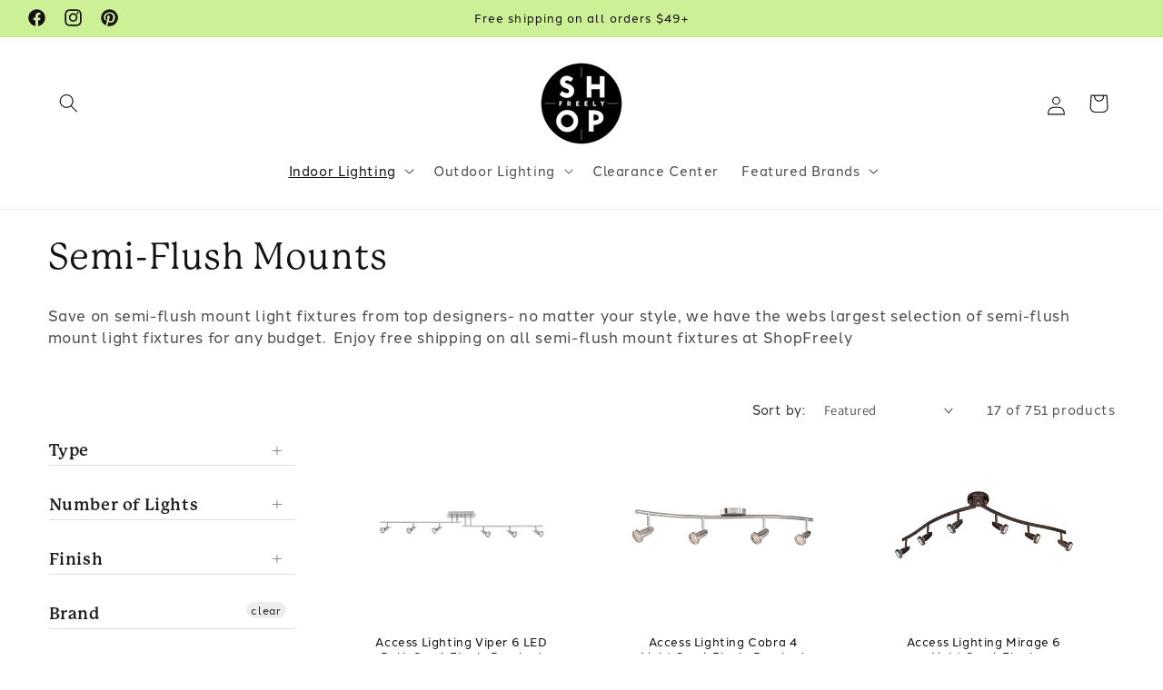

--- FILE ---
content_type: text/html; charset=utf-8
request_url: https://shopfreely.com/collections/semi-flush-mounts/product-manufacturer_access-lighting
body_size: 39745
content:
<!doctype html>
<html class="js" lang="en">
  <head>
    <meta charset="utf-8">
    <meta http-equiv="X-UA-Compatible" content="IE=edge">
    <meta name="viewport" content="width=device-width,initial-scale=1">
    <meta name="theme-color" content="">
    <link rel="canonical" href="https://shopfreely.com/collections/semi-flush-mounts/product-manufacturer_access-lighting">

    <link rel="stylesheet" href="https://use.typekit.net/ovw2fhn.css">
    <script src="//shopfreely.com/cdn/shop/t/19/assets/QQ-Typewriter-Lite.min.js?v=144503812776076514351715187699" defer></script>
    <script src="//shopfreely.com/cdn/shop/t/19/assets/QQ-DetailsCarousel.min.js?v=11736811784795670551715794403" defer></script><link rel="icon" type="image/png" href="//shopfreely.com/cdn/shop/files/LOGO-_keith_--SHOPfreely750.jpg?crop=center&height=32&v=1709216179&width=32"><link rel="preconnect" href="https://fonts.shopifycdn.com" crossorigin><title>
      Semi-Flush Mounts
 &ndash; tagged "product-manufacturer_access-lighting" &ndash; ShopFreely</title>

    
      <meta name="description" content="Save on semi-flush mount light fixtures from top designers- no matter your style, we have the webs largest selection of semi-flush mount light fixtures for any budget.  Enjoy free shipping on all semi-flush mount fixtures at ShopFreely">
    

    

<meta property="og:site_name" content="ShopFreely">
<meta property="og:url" content="https://shopfreely.com/collections/semi-flush-mounts/product-manufacturer_access-lighting">
<meta property="og:title" content="Semi-Flush Mounts">
<meta property="og:type" content="website">
<meta property="og:description" content="Save on semi-flush mount light fixtures from top designers- no matter your style, we have the webs largest selection of semi-flush mount light fixtures for any budget.  Enjoy free shipping on all semi-flush mount fixtures at ShopFreely"><meta property="og:image" content="http://shopfreely.com/cdn/shop/files/LOGO-_keith_--SHOPfreely750.jpg?height=628&pad_color=ffffff&v=1709216179&width=1200">
  <meta property="og:image:secure_url" content="https://shopfreely.com/cdn/shop/files/LOGO-_keith_--SHOPfreely750.jpg?height=628&pad_color=ffffff&v=1709216179&width=1200">
  <meta property="og:image:width" content="1200">
  <meta property="og:image:height" content="628"><meta name="twitter:card" content="summary_large_image">
<meta name="twitter:title" content="Semi-Flush Mounts">
<meta name="twitter:description" content="Save on semi-flush mount light fixtures from top designers- no matter your style, we have the webs largest selection of semi-flush mount light fixtures for any budget.  Enjoy free shipping on all semi-flush mount fixtures at ShopFreely">


    <script src="//shopfreely.com/cdn/shop/t/19/assets/constants.js?v=58251544750838685771715177938" defer="defer"></script>
    <script src="//shopfreely.com/cdn/shop/t/19/assets/pubsub.js?v=158357773527763999511715177939" defer="defer"></script>
    <script src="//shopfreely.com/cdn/shop/t/19/assets/global.js?v=136628361274817707361715177938" defer="defer"></script><script src="//shopfreely.com/cdn/shop/t/19/assets/animations.js?v=88693664871331136111715177938" defer="defer"></script><script>window.performance && window.performance.mark && window.performance.mark('shopify.content_for_header.start');</script><meta name="facebook-domain-verification" content="vn6vnv6s1849s74f8hc0xyxi33e6vv">
<meta name="facebook-domain-verification" content="tedfq7pv3fmvk19694zfn6i5jy2suc">
<meta name="google-site-verification" content="Q7NbZCDayW3fh95CTQgcFjWw73usB_AZFXLtY4Tve4g">
<meta name="google-site-verification" content="Q7NbZCDayW3fh95CTQgcFjWw73usB_AZFXLtY4Tve4g">
<meta id="shopify-digital-wallet" name="shopify-digital-wallet" content="/5588680768/digital_wallets/dialog">
<meta name="shopify-checkout-api-token" content="ca69c63cdcc2dcf0b466238d661c03bf">
<meta id="in-context-paypal-metadata" data-shop-id="5588680768" data-venmo-supported="false" data-environment="production" data-locale="en_US" data-paypal-v4="true" data-currency="USD">
<link rel="alternate" type="application/atom+xml" title="Feed" href="/collections/semi-flush-mounts/product-manufacturer_access-lighting.atom" />
<link rel="alternate" type="application/json+oembed" href="https://shopfreely.com/collections/semi-flush-mounts/product-manufacturer_access-lighting.oembed">
<script async="async" src="/checkouts/internal/preloads.js?locale=en-US"></script>
<link rel="preconnect" href="https://shop.app" crossorigin="anonymous">
<script async="async" src="https://shop.app/checkouts/internal/preloads.js?locale=en-US&shop_id=5588680768" crossorigin="anonymous"></script>
<script id="shopify-features" type="application/json">{"accessToken":"ca69c63cdcc2dcf0b466238d661c03bf","betas":["rich-media-storefront-analytics"],"domain":"shopfreely.com","predictiveSearch":true,"shopId":5588680768,"locale":"en"}</script>
<script>var Shopify = Shopify || {};
Shopify.shop = "shopfreely123.myshopify.com";
Shopify.locale = "en";
Shopify.currency = {"active":"USD","rate":"1.0"};
Shopify.country = "US";
Shopify.theme = {"name":"Shopfreely 2024","id":126789615725,"schema_name":"Dawn","schema_version":"14.0.0","theme_store_id":887,"role":"main"};
Shopify.theme.handle = "null";
Shopify.theme.style = {"id":null,"handle":null};
Shopify.cdnHost = "shopfreely.com/cdn";
Shopify.routes = Shopify.routes || {};
Shopify.routes.root = "/";</script>
<script type="module">!function(o){(o.Shopify=o.Shopify||{}).modules=!0}(window);</script>
<script>!function(o){function n(){var o=[];function n(){o.push(Array.prototype.slice.apply(arguments))}return n.q=o,n}var t=o.Shopify=o.Shopify||{};t.loadFeatures=n(),t.autoloadFeatures=n()}(window);</script>
<script>
  window.ShopifyPay = window.ShopifyPay || {};
  window.ShopifyPay.apiHost = "shop.app\/pay";
  window.ShopifyPay.redirectState = null;
</script>
<script id="shop-js-analytics" type="application/json">{"pageType":"collection"}</script>
<script defer="defer" async type="module" src="//shopfreely.com/cdn/shopifycloud/shop-js/modules/v2/client.init-shop-cart-sync_C5BV16lS.en.esm.js"></script>
<script defer="defer" async type="module" src="//shopfreely.com/cdn/shopifycloud/shop-js/modules/v2/chunk.common_CygWptCX.esm.js"></script>
<script type="module">
  await import("//shopfreely.com/cdn/shopifycloud/shop-js/modules/v2/client.init-shop-cart-sync_C5BV16lS.en.esm.js");
await import("//shopfreely.com/cdn/shopifycloud/shop-js/modules/v2/chunk.common_CygWptCX.esm.js");

  window.Shopify.SignInWithShop?.initShopCartSync?.({"fedCMEnabled":true,"windoidEnabled":true});

</script>
<script>
  window.Shopify = window.Shopify || {};
  if (!window.Shopify.featureAssets) window.Shopify.featureAssets = {};
  window.Shopify.featureAssets['shop-js'] = {"shop-cart-sync":["modules/v2/client.shop-cart-sync_ZFArdW7E.en.esm.js","modules/v2/chunk.common_CygWptCX.esm.js"],"shop-button":["modules/v2/client.shop-button_tlx5R9nI.en.esm.js","modules/v2/chunk.common_CygWptCX.esm.js"],"init-fed-cm":["modules/v2/client.init-fed-cm_CmiC4vf6.en.esm.js","modules/v2/chunk.common_CygWptCX.esm.js"],"init-windoid":["modules/v2/client.init-windoid_sURxWdc1.en.esm.js","modules/v2/chunk.common_CygWptCX.esm.js"],"init-shop-cart-sync":["modules/v2/client.init-shop-cart-sync_C5BV16lS.en.esm.js","modules/v2/chunk.common_CygWptCX.esm.js"],"init-shop-email-lookup-coordinator":["modules/v2/client.init-shop-email-lookup-coordinator_B8hsDcYM.en.esm.js","modules/v2/chunk.common_CygWptCX.esm.js"],"shop-cash-offers":["modules/v2/client.shop-cash-offers_DOA2yAJr.en.esm.js","modules/v2/chunk.common_CygWptCX.esm.js","modules/v2/chunk.modal_D71HUcav.esm.js"],"pay-button":["modules/v2/client.pay-button_FdsNuTd3.en.esm.js","modules/v2/chunk.common_CygWptCX.esm.js"],"shop-login-button":["modules/v2/client.shop-login-button_C5VAVYt1.en.esm.js","modules/v2/chunk.common_CygWptCX.esm.js","modules/v2/chunk.modal_D71HUcav.esm.js"],"shop-toast-manager":["modules/v2/client.shop-toast-manager_ClPi3nE9.en.esm.js","modules/v2/chunk.common_CygWptCX.esm.js"],"avatar":["modules/v2/client.avatar_BTnouDA3.en.esm.js"],"init-shop-for-new-customer-accounts":["modules/v2/client.init-shop-for-new-customer-accounts_ChsxoAhi.en.esm.js","modules/v2/client.shop-login-button_C5VAVYt1.en.esm.js","modules/v2/chunk.common_CygWptCX.esm.js","modules/v2/chunk.modal_D71HUcav.esm.js"],"init-customer-accounts":["modules/v2/client.init-customer-accounts_DxDtT_ad.en.esm.js","modules/v2/client.shop-login-button_C5VAVYt1.en.esm.js","modules/v2/chunk.common_CygWptCX.esm.js","modules/v2/chunk.modal_D71HUcav.esm.js"],"init-customer-accounts-sign-up":["modules/v2/client.init-customer-accounts-sign-up_CPSyQ0Tj.en.esm.js","modules/v2/client.shop-login-button_C5VAVYt1.en.esm.js","modules/v2/chunk.common_CygWptCX.esm.js","modules/v2/chunk.modal_D71HUcav.esm.js"],"lead-capture":["modules/v2/client.lead-capture_Bi8yE_yS.en.esm.js","modules/v2/chunk.common_CygWptCX.esm.js","modules/v2/chunk.modal_D71HUcav.esm.js"],"checkout-modal":["modules/v2/client.checkout-modal_BPM8l0SH.en.esm.js","modules/v2/chunk.common_CygWptCX.esm.js","modules/v2/chunk.modal_D71HUcav.esm.js"],"shop-follow-button":["modules/v2/client.shop-follow-button_Cva4Ekp9.en.esm.js","modules/v2/chunk.common_CygWptCX.esm.js","modules/v2/chunk.modal_D71HUcav.esm.js"],"shop-login":["modules/v2/client.shop-login_D6lNrXab.en.esm.js","modules/v2/chunk.common_CygWptCX.esm.js","modules/v2/chunk.modal_D71HUcav.esm.js"],"payment-terms":["modules/v2/client.payment-terms_CZxnsJam.en.esm.js","modules/v2/chunk.common_CygWptCX.esm.js","modules/v2/chunk.modal_D71HUcav.esm.js"]};
</script>
<script>(function() {
  var isLoaded = false;
  function asyncLoad() {
    if (isLoaded) return;
    isLoaded = true;
    var urls = ["https:\/\/static.zotabox.com\/e\/e\/eeacb940b5265e01e826dcfcadeed2bd\/widgets.js?shop=shopfreely123.myshopify.com","https:\/\/dyuszqdfuyvqq.cloudfront.net\/packs\/mf_embed_v8.js?mf_token=cd106236-5e26-4618-a839-2bf5a4f5ddfa\u0026shop=shopfreely123.myshopify.com","\/\/cdn.shopify.com\/proxy\/6dd80819b748bf061e69a9bc54d06e6a1415f04e2adaf539d0b113a716690398\/delivery-date-range.herokuapp.com\/api\/assets\/ddr_embed.js?ddr_token=55a622ad-8b09-4d1a-8878-e2dd65443c1a\u0026shop=shopfreely123.myshopify.com\u0026sp-cache-control=cHVibGljLCBtYXgtYWdlPTkwMA","https:\/\/cdn.nfcube.com\/instafeed-9de5afb337c082741c935a36c8f69807.js?shop=shopfreely123.myshopify.com"];
    for (var i = 0; i < urls.length; i++) {
      var s = document.createElement('script');
      s.type = 'text/javascript';
      s.async = true;
      s.src = urls[i];
      var x = document.getElementsByTagName('script')[0];
      x.parentNode.insertBefore(s, x);
    }
  };
  if(window.attachEvent) {
    window.attachEvent('onload', asyncLoad);
  } else {
    window.addEventListener('load', asyncLoad, false);
  }
})();</script>
<script id="__st">var __st={"a":5588680768,"offset":-18000,"reqid":"9dfb4745-fbd0-4493-93a5-1ab58981d911-1768844998","pageurl":"shopfreely.com\/collections\/semi-flush-mounts\/product-manufacturer_access-lighting","u":"ff5473a7a70c","p":"collection","rtyp":"collection","rid":79483502656};</script>
<script>window.ShopifyPaypalV4VisibilityTracking = true;</script>
<script id="captcha-bootstrap">!function(){'use strict';const t='contact',e='account',n='new_comment',o=[[t,t],['blogs',n],['comments',n],[t,'customer']],c=[[e,'customer_login'],[e,'guest_login'],[e,'recover_customer_password'],[e,'create_customer']],r=t=>t.map((([t,e])=>`form[action*='/${t}']:not([data-nocaptcha='true']) input[name='form_type'][value='${e}']`)).join(','),a=t=>()=>t?[...document.querySelectorAll(t)].map((t=>t.form)):[];function s(){const t=[...o],e=r(t);return a(e)}const i='password',u='form_key',d=['recaptcha-v3-token','g-recaptcha-response','h-captcha-response',i],f=()=>{try{return window.sessionStorage}catch{return}},m='__shopify_v',_=t=>t.elements[u];function p(t,e,n=!1){try{const o=window.sessionStorage,c=JSON.parse(o.getItem(e)),{data:r}=function(t){const{data:e,action:n}=t;return t[m]||n?{data:e,action:n}:{data:t,action:n}}(c);for(const[e,n]of Object.entries(r))t.elements[e]&&(t.elements[e].value=n);n&&o.removeItem(e)}catch(o){console.error('form repopulation failed',{error:o})}}const l='form_type',E='cptcha';function T(t){t.dataset[E]=!0}const w=window,h=w.document,L='Shopify',v='ce_forms',y='captcha';let A=!1;((t,e)=>{const n=(g='f06e6c50-85a8-45c8-87d0-21a2b65856fe',I='https://cdn.shopify.com/shopifycloud/storefront-forms-hcaptcha/ce_storefront_forms_captcha_hcaptcha.v1.5.2.iife.js',D={infoText:'Protected by hCaptcha',privacyText:'Privacy',termsText:'Terms'},(t,e,n)=>{const o=w[L][v],c=o.bindForm;if(c)return c(t,g,e,D).then(n);var r;o.q.push([[t,g,e,D],n]),r=I,A||(h.body.append(Object.assign(h.createElement('script'),{id:'captcha-provider',async:!0,src:r})),A=!0)});var g,I,D;w[L]=w[L]||{},w[L][v]=w[L][v]||{},w[L][v].q=[],w[L][y]=w[L][y]||{},w[L][y].protect=function(t,e){n(t,void 0,e),T(t)},Object.freeze(w[L][y]),function(t,e,n,w,h,L){const[v,y,A,g]=function(t,e,n){const i=e?o:[],u=t?c:[],d=[...i,...u],f=r(d),m=r(i),_=r(d.filter((([t,e])=>n.includes(e))));return[a(f),a(m),a(_),s()]}(w,h,L),I=t=>{const e=t.target;return e instanceof HTMLFormElement?e:e&&e.form},D=t=>v().includes(t);t.addEventListener('submit',(t=>{const e=I(t);if(!e)return;const n=D(e)&&!e.dataset.hcaptchaBound&&!e.dataset.recaptchaBound,o=_(e),c=g().includes(e)&&(!o||!o.value);(n||c)&&t.preventDefault(),c&&!n&&(function(t){try{if(!f())return;!function(t){const e=f();if(!e)return;const n=_(t);if(!n)return;const o=n.value;o&&e.removeItem(o)}(t);const e=Array.from(Array(32),(()=>Math.random().toString(36)[2])).join('');!function(t,e){_(t)||t.append(Object.assign(document.createElement('input'),{type:'hidden',name:u})),t.elements[u].value=e}(t,e),function(t,e){const n=f();if(!n)return;const o=[...t.querySelectorAll(`input[type='${i}']`)].map((({name:t})=>t)),c=[...d,...o],r={};for(const[a,s]of new FormData(t).entries())c.includes(a)||(r[a]=s);n.setItem(e,JSON.stringify({[m]:1,action:t.action,data:r}))}(t,e)}catch(e){console.error('failed to persist form',e)}}(e),e.submit())}));const S=(t,e)=>{t&&!t.dataset[E]&&(n(t,e.some((e=>e===t))),T(t))};for(const o of['focusin','change'])t.addEventListener(o,(t=>{const e=I(t);D(e)&&S(e,y())}));const B=e.get('form_key'),M=e.get(l),P=B&&M;t.addEventListener('DOMContentLoaded',(()=>{const t=y();if(P)for(const e of t)e.elements[l].value===M&&p(e,B);[...new Set([...A(),...v().filter((t=>'true'===t.dataset.shopifyCaptcha))])].forEach((e=>S(e,t)))}))}(h,new URLSearchParams(w.location.search),n,t,e,['guest_login'])})(!0,!0)}();</script>
<script integrity="sha256-4kQ18oKyAcykRKYeNunJcIwy7WH5gtpwJnB7kiuLZ1E=" data-source-attribution="shopify.loadfeatures" defer="defer" src="//shopfreely.com/cdn/shopifycloud/storefront/assets/storefront/load_feature-a0a9edcb.js" crossorigin="anonymous"></script>
<script crossorigin="anonymous" defer="defer" src="//shopfreely.com/cdn/shopifycloud/storefront/assets/shopify_pay/storefront-65b4c6d7.js?v=20250812"></script>
<script data-source-attribution="shopify.dynamic_checkout.dynamic.init">var Shopify=Shopify||{};Shopify.PaymentButton=Shopify.PaymentButton||{isStorefrontPortableWallets:!0,init:function(){window.Shopify.PaymentButton.init=function(){};var t=document.createElement("script");t.src="https://shopfreely.com/cdn/shopifycloud/portable-wallets/latest/portable-wallets.en.js",t.type="module",document.head.appendChild(t)}};
</script>
<script data-source-attribution="shopify.dynamic_checkout.buyer_consent">
  function portableWalletsHideBuyerConsent(e){var t=document.getElementById("shopify-buyer-consent"),n=document.getElementById("shopify-subscription-policy-button");t&&n&&(t.classList.add("hidden"),t.setAttribute("aria-hidden","true"),n.removeEventListener("click",e))}function portableWalletsShowBuyerConsent(e){var t=document.getElementById("shopify-buyer-consent"),n=document.getElementById("shopify-subscription-policy-button");t&&n&&(t.classList.remove("hidden"),t.removeAttribute("aria-hidden"),n.addEventListener("click",e))}window.Shopify?.PaymentButton&&(window.Shopify.PaymentButton.hideBuyerConsent=portableWalletsHideBuyerConsent,window.Shopify.PaymentButton.showBuyerConsent=portableWalletsShowBuyerConsent);
</script>
<script data-source-attribution="shopify.dynamic_checkout.cart.bootstrap">document.addEventListener("DOMContentLoaded",(function(){function t(){return document.querySelector("shopify-accelerated-checkout-cart, shopify-accelerated-checkout")}if(t())Shopify.PaymentButton.init();else{new MutationObserver((function(e,n){t()&&(Shopify.PaymentButton.init(),n.disconnect())})).observe(document.body,{childList:!0,subtree:!0})}}));
</script>
<link id="shopify-accelerated-checkout-styles" rel="stylesheet" media="screen" href="https://shopfreely.com/cdn/shopifycloud/portable-wallets/latest/accelerated-checkout-backwards-compat.css" crossorigin="anonymous">
<style id="shopify-accelerated-checkout-cart">
        #shopify-buyer-consent {
  margin-top: 1em;
  display: inline-block;
  width: 100%;
}

#shopify-buyer-consent.hidden {
  display: none;
}

#shopify-subscription-policy-button {
  background: none;
  border: none;
  padding: 0;
  text-decoration: underline;
  font-size: inherit;
  cursor: pointer;
}

#shopify-subscription-policy-button::before {
  box-shadow: none;
}

      </style>
<script id="sections-script" data-sections="header" defer="defer" src="//shopfreely.com/cdn/shop/t/19/compiled_assets/scripts.js?v=12358"></script>
<script>window.performance && window.performance.mark && window.performance.mark('shopify.content_for_header.end');</script>


    <style data-shopify>
      @font-face {
  font-family: Assistant;
  font-weight: 400;
  font-style: normal;
  font-display: swap;
  src: url("//shopfreely.com/cdn/fonts/assistant/assistant_n4.9120912a469cad1cc292572851508ca49d12e768.woff2") format("woff2"),
       url("//shopfreely.com/cdn/fonts/assistant/assistant_n4.6e9875ce64e0fefcd3f4446b7ec9036b3ddd2985.woff") format("woff");
}

      @font-face {
  font-family: Assistant;
  font-weight: 700;
  font-style: normal;
  font-display: swap;
  src: url("//shopfreely.com/cdn/fonts/assistant/assistant_n7.bf44452348ec8b8efa3aa3068825305886b1c83c.woff2") format("woff2"),
       url("//shopfreely.com/cdn/fonts/assistant/assistant_n7.0c887fee83f6b3bda822f1150b912c72da0f7b64.woff") format("woff");
}

      
      
      @font-face {
  font-family: Assistant;
  font-weight: 400;
  font-style: normal;
  font-display: swap;
  src: url("//shopfreely.com/cdn/fonts/assistant/assistant_n4.9120912a469cad1cc292572851508ca49d12e768.woff2") format("woff2"),
       url("//shopfreely.com/cdn/fonts/assistant/assistant_n4.6e9875ce64e0fefcd3f4446b7ec9036b3ddd2985.woff") format("woff");
}


      
        :root,
        .color-scheme-1 {
          --color-background: 255,255,255;
        
          --gradient-background: #ffffff;
        

        

        --color-foreground: 18,16,17;
        --color-background-contrast: 191,191,191;
        --color-shadow: 18,16,17;
        --color-button: 204,240,149;
        --color-button-text: 18,16,17;
        --color-secondary-button: 255,255,255;
        --color-secondary-button-text: 18,16,17;
        --color-link: 18,16,17;
        --color-badge-foreground: 18,16,17;
        --color-badge-background: 255,255,255;
        --color-badge-border: 18,16,17;
        --payment-terms-background-color: rgb(255 255 255);
      }
      
        
        .color-scheme-2 {
          --color-background: 204,240,149;
        
          --gradient-background: #ccf095;
        

        

        --color-foreground: 18,16,17;
        --color-background-contrast: 150,224,37;
        --color-shadow: 18,16,17;
        --color-button: 18,16,17;
        --color-button-text: 243,243,243;
        --color-secondary-button: 204,240,149;
        --color-secondary-button-text: 18,16,17;
        --color-link: 18,16,17;
        --color-badge-foreground: 18,16,17;
        --color-badge-background: 204,240,149;
        --color-badge-border: 18,16,17;
        --payment-terms-background-color: rgb(204 240 149);
      }
      
        
        .color-scheme-3 {
          --color-background: 36,40,51;
        
          --gradient-background: #242833;
        

        

        --color-foreground: 255,255,255;
        --color-background-contrast: 47,52,66;
        --color-shadow: 18,18,18;
        --color-button: 255,255,255;
        --color-button-text: 0,0,0;
        --color-secondary-button: 36,40,51;
        --color-secondary-button-text: 255,255,255;
        --color-link: 255,255,255;
        --color-badge-foreground: 255,255,255;
        --color-badge-background: 36,40,51;
        --color-badge-border: 255,255,255;
        --payment-terms-background-color: rgb(36 40 51);
      }
      
        
        .color-scheme-4 {
          --color-background: 18,18,18;
        
          --gradient-background: #121212;
        

        

        --color-foreground: 255,255,255;
        --color-background-contrast: 146,146,146;
        --color-shadow: 18,18,18;
        --color-button: 255,255,255;
        --color-button-text: 18,18,18;
        --color-secondary-button: 18,18,18;
        --color-secondary-button-text: 255,255,255;
        --color-link: 255,255,255;
        --color-badge-foreground: 255,255,255;
        --color-badge-background: 18,18,18;
        --color-badge-border: 255,255,255;
        --payment-terms-background-color: rgb(18 18 18);
      }
      
        
        .color-scheme-5 {
          --color-background: 51,79,180;
        
          --gradient-background: #334fb4;
        

        

        --color-foreground: 255,255,255;
        --color-background-contrast: 23,35,81;
        --color-shadow: 18,18,18;
        --color-button: 255,255,255;
        --color-button-text: 51,79,180;
        --color-secondary-button: 51,79,180;
        --color-secondary-button-text: 255,255,255;
        --color-link: 255,255,255;
        --color-badge-foreground: 255,255,255;
        --color-badge-background: 51,79,180;
        --color-badge-border: 255,255,255;
        --payment-terms-background-color: rgb(51 79 180);
      }
      

      body, .color-scheme-1, .color-scheme-2, .color-scheme-3, .color-scheme-4, .color-scheme-5 {
        color: rgba(var(--color-foreground), 0.75);
        background-color: rgb(var(--color-background));
      }

      :root {
        --font-body-family: Assistant, sans-serif;
        --font-body-style: normal;
        --font-body-weight: 400;
        --font-body-weight-bold: 700;

        --font-heading-family: Assistant, sans-serif;
        --font-heading-style: normal;
        --font-heading-weight: 400;

        --font-body-scale: 1.05;
        --font-heading-scale: 0.9523809523809523;

        --media-padding: px;
        --media-border-opacity: 0.05;
        --media-border-width: 1px;
        --media-radius: 0px;
        --media-shadow-opacity: 0.0;
        --media-shadow-horizontal-offset: 0px;
        --media-shadow-vertical-offset: 4px;
        --media-shadow-blur-radius: 5px;
        --media-shadow-visible: 0;

        --page-width: 160rem;
        --page-width-margin: 0rem;

        --product-card-image-padding: 0.0rem;
        --product-card-corner-radius: 0.0rem;
        --product-card-text-alignment: left;
        --product-card-border-width: 0.0rem;
        --product-card-border-opacity: 0.1;
        --product-card-shadow-opacity: 0.0;
        --product-card-shadow-visible: 0;
        --product-card-shadow-horizontal-offset: 0.0rem;
        --product-card-shadow-vertical-offset: 0.4rem;
        --product-card-shadow-blur-radius: 0.5rem;

        --collection-card-image-padding: 0.0rem;
        --collection-card-corner-radius: 0.0rem;
        --collection-card-text-alignment: left;
        --collection-card-border-width: 0.0rem;
        --collection-card-border-opacity: 0.1;
        --collection-card-shadow-opacity: 0.0;
        --collection-card-shadow-visible: 0;
        --collection-card-shadow-horizontal-offset: 0.0rem;
        --collection-card-shadow-vertical-offset: 0.4rem;
        --collection-card-shadow-blur-radius: 0.5rem;

        --blog-card-image-padding: 0.0rem;
        --blog-card-corner-radius: 0.0rem;
        --blog-card-text-alignment: left;
        --blog-card-border-width: 0.0rem;
        --blog-card-border-opacity: 0.1;
        --blog-card-shadow-opacity: 0.0;
        --blog-card-shadow-visible: 0;
        --blog-card-shadow-horizontal-offset: 0.0rem;
        --blog-card-shadow-vertical-offset: 0.4rem;
        --blog-card-shadow-blur-radius: 0.5rem;

        --badge-corner-radius: 4.0rem;

        --popup-border-width: 1px;
        --popup-border-opacity: 0.1;
        --popup-corner-radius: 0px;
        --popup-shadow-opacity: 0.05;
        --popup-shadow-horizontal-offset: 0px;
        --popup-shadow-vertical-offset: 4px;
        --popup-shadow-blur-radius: 5px;

        --drawer-border-width: 1px;
        --drawer-border-opacity: 0.1;
        --drawer-shadow-opacity: 0.0;
        --drawer-shadow-horizontal-offset: 0px;
        --drawer-shadow-vertical-offset: 4px;
        --drawer-shadow-blur-radius: 5px;

        --spacing-sections-desktop: 0px;
        --spacing-sections-mobile: 0px;

        --grid-desktop-vertical-spacing: 8px;
        --grid-desktop-horizontal-spacing: 8px;
        --grid-mobile-vertical-spacing: 4px;
        --grid-mobile-horizontal-spacing: 4px;

        --text-boxes-border-opacity: 0.1;
        --text-boxes-border-width: 0px;
        --text-boxes-radius: 0px;
        --text-boxes-shadow-opacity: 0.0;
        --text-boxes-shadow-visible: 0;
        --text-boxes-shadow-horizontal-offset: 0px;
        --text-boxes-shadow-vertical-offset: 4px;
        --text-boxes-shadow-blur-radius: 5px;

        --buttons-radius: 30px;
        --buttons-radius-outset: 31px;
        --buttons-border-width: 1px;
        --buttons-border-opacity: 1.0;
        --buttons-shadow-opacity: 0.0;
        --buttons-shadow-visible: 0;
        --buttons-shadow-horizontal-offset: 0px;
        --buttons-shadow-vertical-offset: 4px;
        --buttons-shadow-blur-radius: 5px;
        --buttons-border-offset: 0.3px;

        --inputs-radius: 0px;
        --inputs-border-width: 1px;
        --inputs-border-opacity: 0.55;
        --inputs-shadow-opacity: 0.0;
        --inputs-shadow-horizontal-offset: 0px;
        --inputs-margin-offset: 0px;
        --inputs-shadow-vertical-offset: 4px;
        --inputs-shadow-blur-radius: 5px;
        --inputs-radius-outset: 0px;

        --variant-pills-radius: 30px;
        --variant-pills-border-width: 1px;
        --variant-pills-border-opacity: 0.55;
        --variant-pills-shadow-opacity: 0.0;
        --variant-pills-shadow-horizontal-offset: 0px;
        --variant-pills-shadow-vertical-offset: 4px;
        --variant-pills-shadow-blur-radius: 5px;
      }

      *,
      *::before,
      *::after {
        box-sizing: inherit;
      }

      html {
        box-sizing: border-box;
        font-size: calc(var(--font-body-scale) * 62.5%);
        height: 100%;
      }

      body {
        display: grid;
        grid-template-rows: auto auto 1fr auto;
        grid-template-columns: 100%;
        min-height: 100%;
        margin: 0;
        font-size: 1.5rem;
        letter-spacing: 0.06rem;
        line-height: calc(1 + 0.8 / var(--font-body-scale));
        font-family: var(--font-body-family);
        font-style: var(--font-body-style);
        font-weight: var(--font-body-weight);
      }

      @media screen and (min-width: 750px) {
        body {
          font-size: 1.6rem;
        }
      }
    </style>

    <link href="//shopfreely.com/cdn/shop/t/19/assets/base.css?v=69121619997036796801715181337" rel="stylesheet" type="text/css" media="all" />

      <link rel="preload" as="font" href="//shopfreely.com/cdn/fonts/assistant/assistant_n4.9120912a469cad1cc292572851508ca49d12e768.woff2" type="font/woff2" crossorigin>
      

      <link rel="preload" as="font" href="//shopfreely.com/cdn/fonts/assistant/assistant_n4.9120912a469cad1cc292572851508ca49d12e768.woff2" type="font/woff2" crossorigin>
      
<link
        rel="stylesheet"
        href="//shopfreely.com/cdn/shop/t/19/assets/component-predictive-search.css?v=118923337488134913561715177938"
        media="print"
        onload="this.media='all'"
      ><script>
      if (Shopify.designMode) {
        document.documentElement.classList.add('shopify-design-mode');
      }
    </script>
    <link href="//shopfreely.com/cdn/shop/t/19/assets/filter-menu.css?v=33113853676082839671728615354" rel="stylesheet" type="text/css" media="all" />
<script src="//shopfreely.com/cdn/shop/t/19/assets/filter-menu.js?v=178566624769549102821728092058" type="text/javascript"></script>



  <!-- BEGIN app block: shopify://apps/smind-sections/blocks/theme-helper/71ba2d48-8be4-4535-bc1f-0fea499001d4 -->
    
    <!-- BEGIN app snippet: assets --><link href="//cdn.shopify.com/extensions/019b9ca6-aa99-7118-9745-0a98ab4d324a/smind-app-311/assets/smi-base.min.css" rel="stylesheet" type="text/css" media="all" />



<script type="text/javascript">
  window.smiObject = {
    productId: '',
    timezone: 'Asia/Phnom_Penh',
    cartType: `drawer`,
    routes: {
      cart_add_url: `/cart/add`,
      cart_change_url: `/cart/change`,
      cart_update_url: `/cart/update`,
      cart_url: `/cart`,
      predictive_search_url: `/search/suggest`,
      search_url: `/search`
    },
    settings: {
      currencyFormat: "${{amount}}",
      moneyFormat: "${{amount}}",
      moneyWithCurrencyFormat: "${{amount}}"
    }
  };

  window.smind = window.smind || {}

  window.smind.initializeWhenReady = (callback, classes = [], maxRetries = 12, interval = 250) => {

    const tryInitialize = (counter = 0) => {

      const allClassesLoaded = classes.every(cls => typeof window[cls] !== 'undefined' || typeof window.smind[cls] !== 'undefined');

      if (allClassesLoaded) {
        return callback();
      }

      if (counter < maxRetries) {
        setTimeout(() => tryInitialize(counter + 1), interval);
      }
    };

    if (Shopify.designMode) {
      if (document.readyState === 'complete') {
        tryInitialize();
      }
      document.addEventListener('smiReloadSection', callback);
    }

    document.addEventListener('DOMContentLoaded', () => tryInitialize());
  }
</script>



<script src="https://cdn.shopify.com/extensions/019b9ca6-aa99-7118-9745-0a98ab4d324a/smind-app-311/assets/smi-base.min.js" defer></script>
<script src="https://cdn.shopify.com/extensions/019b9ca6-aa99-7118-9745-0a98ab4d324a/smind-app-311/assets/smi-product-blocks.js" async></script>
<script src="https://cdn.shopify.com/extensions/019b9ca6-aa99-7118-9745-0a98ab4d324a/smind-app-311/assets/smi-parallax.min.js" defer></script>


<script src="https://cdn.shopify.com/extensions/019b9ca6-aa99-7118-9745-0a98ab4d324a/smind-app-311/assets/smi-animations.js" defer></script>





<!-- END app snippet -->

    
        
        <!-- BEGIN app snippet: theme-modal --><script id="smi-base-section-modal" src="https://cdn.shopify.com/extensions/019b9ca6-aa99-7118-9745-0a98ab4d324a/smind-app-311/assets/smi-section-modal.min.js" data-app="free" defer></script><!-- END app snippet -->
		<!-- BEGIN app snippet: check-styles --><!-- END app snippet -->
    
    


<!-- END app block --><link href="https://monorail-edge.shopifysvc.com" rel="dns-prefetch">
<script>(function(){if ("sendBeacon" in navigator && "performance" in window) {try {var session_token_from_headers = performance.getEntriesByType('navigation')[0].serverTiming.find(x => x.name == '_s').description;} catch {var session_token_from_headers = undefined;}var session_cookie_matches = document.cookie.match(/_shopify_s=([^;]*)/);var session_token_from_cookie = session_cookie_matches && session_cookie_matches.length === 2 ? session_cookie_matches[1] : "";var session_token = session_token_from_headers || session_token_from_cookie || "";function handle_abandonment_event(e) {var entries = performance.getEntries().filter(function(entry) {return /monorail-edge.shopifysvc.com/.test(entry.name);});if (!window.abandonment_tracked && entries.length === 0) {window.abandonment_tracked = true;var currentMs = Date.now();var navigation_start = performance.timing.navigationStart;var payload = {shop_id: 5588680768,url: window.location.href,navigation_start,duration: currentMs - navigation_start,session_token,page_type: "collection"};window.navigator.sendBeacon("https://monorail-edge.shopifysvc.com/v1/produce", JSON.stringify({schema_id: "online_store_buyer_site_abandonment/1.1",payload: payload,metadata: {event_created_at_ms: currentMs,event_sent_at_ms: currentMs}}));}}window.addEventListener('pagehide', handle_abandonment_event);}}());</script>
<script id="web-pixels-manager-setup">(function e(e,d,r,n,o){if(void 0===o&&(o={}),!Boolean(null===(a=null===(i=window.Shopify)||void 0===i?void 0:i.analytics)||void 0===a?void 0:a.replayQueue)){var i,a;window.Shopify=window.Shopify||{};var t=window.Shopify;t.analytics=t.analytics||{};var s=t.analytics;s.replayQueue=[],s.publish=function(e,d,r){return s.replayQueue.push([e,d,r]),!0};try{self.performance.mark("wpm:start")}catch(e){}var l=function(){var e={modern:/Edge?\/(1{2}[4-9]|1[2-9]\d|[2-9]\d{2}|\d{4,})\.\d+(\.\d+|)|Firefox\/(1{2}[4-9]|1[2-9]\d|[2-9]\d{2}|\d{4,})\.\d+(\.\d+|)|Chrom(ium|e)\/(9{2}|\d{3,})\.\d+(\.\d+|)|(Maci|X1{2}).+ Version\/(15\.\d+|(1[6-9]|[2-9]\d|\d{3,})\.\d+)([,.]\d+|)( \(\w+\)|)( Mobile\/\w+|) Safari\/|Chrome.+OPR\/(9{2}|\d{3,})\.\d+\.\d+|(CPU[ +]OS|iPhone[ +]OS|CPU[ +]iPhone|CPU IPhone OS|CPU iPad OS)[ +]+(15[._]\d+|(1[6-9]|[2-9]\d|\d{3,})[._]\d+)([._]\d+|)|Android:?[ /-](13[3-9]|1[4-9]\d|[2-9]\d{2}|\d{4,})(\.\d+|)(\.\d+|)|Android.+Firefox\/(13[5-9]|1[4-9]\d|[2-9]\d{2}|\d{4,})\.\d+(\.\d+|)|Android.+Chrom(ium|e)\/(13[3-9]|1[4-9]\d|[2-9]\d{2}|\d{4,})\.\d+(\.\d+|)|SamsungBrowser\/([2-9]\d|\d{3,})\.\d+/,legacy:/Edge?\/(1[6-9]|[2-9]\d|\d{3,})\.\d+(\.\d+|)|Firefox\/(5[4-9]|[6-9]\d|\d{3,})\.\d+(\.\d+|)|Chrom(ium|e)\/(5[1-9]|[6-9]\d|\d{3,})\.\d+(\.\d+|)([\d.]+$|.*Safari\/(?![\d.]+ Edge\/[\d.]+$))|(Maci|X1{2}).+ Version\/(10\.\d+|(1[1-9]|[2-9]\d|\d{3,})\.\d+)([,.]\d+|)( \(\w+\)|)( Mobile\/\w+|) Safari\/|Chrome.+OPR\/(3[89]|[4-9]\d|\d{3,})\.\d+\.\d+|(CPU[ +]OS|iPhone[ +]OS|CPU[ +]iPhone|CPU IPhone OS|CPU iPad OS)[ +]+(10[._]\d+|(1[1-9]|[2-9]\d|\d{3,})[._]\d+)([._]\d+|)|Android:?[ /-](13[3-9]|1[4-9]\d|[2-9]\d{2}|\d{4,})(\.\d+|)(\.\d+|)|Mobile Safari.+OPR\/([89]\d|\d{3,})\.\d+\.\d+|Android.+Firefox\/(13[5-9]|1[4-9]\d|[2-9]\d{2}|\d{4,})\.\d+(\.\d+|)|Android.+Chrom(ium|e)\/(13[3-9]|1[4-9]\d|[2-9]\d{2}|\d{4,})\.\d+(\.\d+|)|Android.+(UC? ?Browser|UCWEB|U3)[ /]?(15\.([5-9]|\d{2,})|(1[6-9]|[2-9]\d|\d{3,})\.\d+)\.\d+|SamsungBrowser\/(5\.\d+|([6-9]|\d{2,})\.\d+)|Android.+MQ{2}Browser\/(14(\.(9|\d{2,})|)|(1[5-9]|[2-9]\d|\d{3,})(\.\d+|))(\.\d+|)|K[Aa][Ii]OS\/(3\.\d+|([4-9]|\d{2,})\.\d+)(\.\d+|)/},d=e.modern,r=e.legacy,n=navigator.userAgent;return n.match(d)?"modern":n.match(r)?"legacy":"unknown"}(),u="modern"===l?"modern":"legacy",c=(null!=n?n:{modern:"",legacy:""})[u],f=function(e){return[e.baseUrl,"/wpm","/b",e.hashVersion,"modern"===e.buildTarget?"m":"l",".js"].join("")}({baseUrl:d,hashVersion:r,buildTarget:u}),m=function(e){var d=e.version,r=e.bundleTarget,n=e.surface,o=e.pageUrl,i=e.monorailEndpoint;return{emit:function(e){var a=e.status,t=e.errorMsg,s=(new Date).getTime(),l=JSON.stringify({metadata:{event_sent_at_ms:s},events:[{schema_id:"web_pixels_manager_load/3.1",payload:{version:d,bundle_target:r,page_url:o,status:a,surface:n,error_msg:t},metadata:{event_created_at_ms:s}}]});if(!i)return console&&console.warn&&console.warn("[Web Pixels Manager] No Monorail endpoint provided, skipping logging."),!1;try{return self.navigator.sendBeacon.bind(self.navigator)(i,l)}catch(e){}var u=new XMLHttpRequest;try{return u.open("POST",i,!0),u.setRequestHeader("Content-Type","text/plain"),u.send(l),!0}catch(e){return console&&console.warn&&console.warn("[Web Pixels Manager] Got an unhandled error while logging to Monorail."),!1}}}}({version:r,bundleTarget:l,surface:e.surface,pageUrl:self.location.href,monorailEndpoint:e.monorailEndpoint});try{o.browserTarget=l,function(e){var d=e.src,r=e.async,n=void 0===r||r,o=e.onload,i=e.onerror,a=e.sri,t=e.scriptDataAttributes,s=void 0===t?{}:t,l=document.createElement("script"),u=document.querySelector("head"),c=document.querySelector("body");if(l.async=n,l.src=d,a&&(l.integrity=a,l.crossOrigin="anonymous"),s)for(var f in s)if(Object.prototype.hasOwnProperty.call(s,f))try{l.dataset[f]=s[f]}catch(e){}if(o&&l.addEventListener("load",o),i&&l.addEventListener("error",i),u)u.appendChild(l);else{if(!c)throw new Error("Did not find a head or body element to append the script");c.appendChild(l)}}({src:f,async:!0,onload:function(){if(!function(){var e,d;return Boolean(null===(d=null===(e=window.Shopify)||void 0===e?void 0:e.analytics)||void 0===d?void 0:d.initialized)}()){var d=window.webPixelsManager.init(e)||void 0;if(d){var r=window.Shopify.analytics;r.replayQueue.forEach((function(e){var r=e[0],n=e[1],o=e[2];d.publishCustomEvent(r,n,o)})),r.replayQueue=[],r.publish=d.publishCustomEvent,r.visitor=d.visitor,r.initialized=!0}}},onerror:function(){return m.emit({status:"failed",errorMsg:"".concat(f," has failed to load")})},sri:function(e){var d=/^sha384-[A-Za-z0-9+/=]+$/;return"string"==typeof e&&d.test(e)}(c)?c:"",scriptDataAttributes:o}),m.emit({status:"loading"})}catch(e){m.emit({status:"failed",errorMsg:(null==e?void 0:e.message)||"Unknown error"})}}})({shopId: 5588680768,storefrontBaseUrl: "https://shopfreely.com",extensionsBaseUrl: "https://extensions.shopifycdn.com/cdn/shopifycloud/web-pixels-manager",monorailEndpoint: "https://monorail-edge.shopifysvc.com/unstable/produce_batch",surface: "storefront-renderer",enabledBetaFlags: ["2dca8a86"],webPixelsConfigList: [{"id":"291799149","configuration":"{\"config\":\"{\\\"pixel_id\\\":\\\"G-MPN44RGHZF\\\",\\\"target_country\\\":\\\"US\\\",\\\"gtag_events\\\":[{\\\"type\\\":\\\"search\\\",\\\"action_label\\\":[\\\"G-MPN44RGHZF\\\",\\\"AW-958517695\\\/AdyuCKiAq6YBEL-jh8kD\\\"]},{\\\"type\\\":\\\"begin_checkout\\\",\\\"action_label\\\":[\\\"G-MPN44RGHZF\\\",\\\"AW-958517695\\\/3ERhCKWAq6YBEL-jh8kD\\\"]},{\\\"type\\\":\\\"view_item\\\",\\\"action_label\\\":[\\\"G-MPN44RGHZF\\\",\\\"AW-958517695\\\/v8SrCJ-Aq6YBEL-jh8kD\\\",\\\"MC-C077C3ENCG\\\"]},{\\\"type\\\":\\\"purchase\\\",\\\"action_label\\\":[\\\"G-MPN44RGHZF\\\",\\\"AW-958517695\\\/S0zqCJyAq6YBEL-jh8kD\\\",\\\"MC-C077C3ENCG\\\"]},{\\\"type\\\":\\\"page_view\\\",\\\"action_label\\\":[\\\"G-MPN44RGHZF\\\",\\\"AW-958517695\\\/y3WDCJmAq6YBEL-jh8kD\\\",\\\"MC-C077C3ENCG\\\"]},{\\\"type\\\":\\\"add_payment_info\\\",\\\"action_label\\\":[\\\"G-MPN44RGHZF\\\",\\\"AW-958517695\\\/B1yWCKuAq6YBEL-jh8kD\\\"]},{\\\"type\\\":\\\"add_to_cart\\\",\\\"action_label\\\":[\\\"G-MPN44RGHZF\\\",\\\"AW-958517695\\\/6kVMCKKAq6YBEL-jh8kD\\\"]}],\\\"enable_monitoring_mode\\\":false}\"}","eventPayloadVersion":"v1","runtimeContext":"OPEN","scriptVersion":"b2a88bafab3e21179ed38636efcd8a93","type":"APP","apiClientId":1780363,"privacyPurposes":[],"dataSharingAdjustments":{"protectedCustomerApprovalScopes":["read_customer_address","read_customer_email","read_customer_name","read_customer_personal_data","read_customer_phone"]}},{"id":"111444077","configuration":"{\"pixel_id\":\"741488192947312\",\"pixel_type\":\"facebook_pixel\",\"metaapp_system_user_token\":\"-\"}","eventPayloadVersion":"v1","runtimeContext":"OPEN","scriptVersion":"ca16bc87fe92b6042fbaa3acc2fbdaa6","type":"APP","apiClientId":2329312,"privacyPurposes":["ANALYTICS","MARKETING","SALE_OF_DATA"],"dataSharingAdjustments":{"protectedCustomerApprovalScopes":["read_customer_address","read_customer_email","read_customer_name","read_customer_personal_data","read_customer_phone"]}},{"id":"36044909","configuration":"{\"tagID\":\"2614049264235\"}","eventPayloadVersion":"v1","runtimeContext":"STRICT","scriptVersion":"18031546ee651571ed29edbe71a3550b","type":"APP","apiClientId":3009811,"privacyPurposes":["ANALYTICS","MARKETING","SALE_OF_DATA"],"dataSharingAdjustments":{"protectedCustomerApprovalScopes":["read_customer_address","read_customer_email","read_customer_name","read_customer_personal_data","read_customer_phone"]}},{"id":"shopify-app-pixel","configuration":"{}","eventPayloadVersion":"v1","runtimeContext":"STRICT","scriptVersion":"0450","apiClientId":"shopify-pixel","type":"APP","privacyPurposes":["ANALYTICS","MARKETING"]},{"id":"shopify-custom-pixel","eventPayloadVersion":"v1","runtimeContext":"LAX","scriptVersion":"0450","apiClientId":"shopify-pixel","type":"CUSTOM","privacyPurposes":["ANALYTICS","MARKETING"]}],isMerchantRequest: false,initData: {"shop":{"name":"ShopFreely","paymentSettings":{"currencyCode":"USD"},"myshopifyDomain":"shopfreely123.myshopify.com","countryCode":"US","storefrontUrl":"https:\/\/shopfreely.com"},"customer":null,"cart":null,"checkout":null,"productVariants":[],"purchasingCompany":null},},"https://shopfreely.com/cdn","fcfee988w5aeb613cpc8e4bc33m6693e112",{"modern":"","legacy":""},{"shopId":"5588680768","storefrontBaseUrl":"https:\/\/shopfreely.com","extensionBaseUrl":"https:\/\/extensions.shopifycdn.com\/cdn\/shopifycloud\/web-pixels-manager","surface":"storefront-renderer","enabledBetaFlags":"[\"2dca8a86\"]","isMerchantRequest":"false","hashVersion":"fcfee988w5aeb613cpc8e4bc33m6693e112","publish":"custom","events":"[[\"page_viewed\",{}],[\"collection_viewed\",{\"collection\":{\"id\":\"79483502656\",\"title\":\"Semi-Flush Mounts\",\"productVariants\":[{\"price\":{\"amount\":376.0,\"currencyCode\":\"USD\"},\"product\":{\"title\":\"Access Lighting Viper 6 LED Bulb Semi-Flush, Brushed Steel\",\"vendor\":\"Access Lighting\",\"id\":\"4384137674861\",\"untranslatedTitle\":\"Access Lighting Viper 6 LED Bulb Semi-Flush, Brushed Steel\",\"url\":\"\/products\/access-lighting-viper-6-led-bulb-semi-flush-brushed-steel\",\"type\":\"Semi-Flush Mounts\"},\"id\":\"31361765441645\",\"image\":{\"src\":\"\/\/shopfreely.com\/cdn\/shop\/products\/AL52043LEDDLP-BS-2.jpg?v=1574374909\"},\"sku\":\"AL52043LEDDLP-BS\",\"title\":\"Default Title\",\"untranslatedTitle\":\"Default Title\"},{\"price\":{\"amount\":139.99,\"currencyCode\":\"USD\"},\"product\":{\"title\":\"Access Lighting Cobra 4 Light Semi-Flush, Brushed Steel\",\"vendor\":\"Access Lighting\",\"id\":\"4384140656749\",\"untranslatedTitle\":\"Access Lighting Cobra 4 Light Semi-Flush, Brushed Steel\",\"url\":\"\/products\/access-lighting-cobra-4-light-semi-flush-brushed-steel\",\"type\":\"Semi-Flush Mounts\"},\"id\":\"31361811710061\",\"image\":{\"src\":\"\/\/shopfreely.com\/cdn\/shop\/products\/AL52204LEDDLP-BS-2.jpg?v=1574374976\"},\"sku\":\"AL52204LEDDLP-BS\",\"title\":\"Default Title\",\"untranslatedTitle\":\"Default Title\"},{\"price\":{\"amount\":261.6,\"currencyCode\":\"USD\"},\"product\":{\"title\":\"Access Lighting Mirage 6 Light Semi-Flush\",\"vendor\":\"Access Lighting\",\"id\":\"4384141672557\",\"untranslatedTitle\":\"Access Lighting Mirage 6 Light Semi-Flush\",\"url\":\"\/products\/access-lighting-mirage-6-light-semi-flush\",\"type\":\"Semi-Flush Mounts\"},\"id\":\"31361814888557\",\"image\":{\"src\":\"\/\/shopfreely.com\/cdn\/shop\/products\/AL52226LEDDLP-BRZ-2.jpg?v=1574374998\"},\"sku\":\"AL52226LEDDLP-BRZ\",\"title\":\"Bronze\",\"untranslatedTitle\":\"Bronze\"},{\"price\":{\"amount\":264.0,\"currencyCode\":\"USD\"},\"product\":{\"title\":\"Access Lighting Mirage 4 Light Semi-Flush\",\"vendor\":\"Access Lighting\",\"id\":\"4384141213805\",\"untranslatedTitle\":\"Access Lighting Mirage 4 Light Semi-Flush\",\"url\":\"\/products\/access-lighting-mirage-4-light-semi-flush\",\"type\":\"Semi-Flush Mounts\"},\"id\":\"31361814134893\",\"image\":{\"src\":\"\/\/shopfreely.com\/cdn\/shop\/products\/AL52222LEDDLP-BRZ-2.jpg?v=1574374989\"},\"sku\":\"AL52222LEDDLP-BRZ\",\"title\":\"Bronze\",\"untranslatedTitle\":\"Bronze\"},{\"price\":{\"amount\":58.0,\"currencyCode\":\"USD\"},\"product\":{\"title\":\"Access Lighting Mirage 1 Light Semi-Flush\",\"vendor\":\"Access Lighting\",\"id\":\"4384140951661\",\"untranslatedTitle\":\"Access Lighting Mirage 1 Light Semi-Flush\",\"url\":\"\/products\/access-lighting-mirage-1-light-semi-flush\",\"type\":\"Semi-Flush Mounts\"},\"id\":\"31361813807213\",\"image\":{\"src\":\"\/\/shopfreely.com\/cdn\/shop\/products\/AL52220LEDDLP-BRZ-2.jpg?v=1574374982\"},\"sku\":\"AL52220LEDDLP-BRZ\",\"title\":\"Bronze\",\"untranslatedTitle\":\"Bronze\"},{\"price\":{\"amount\":109.99,\"currencyCode\":\"USD\"},\"product\":{\"title\":\"Access Lighting Comet 3 Light Semi-Flush, Brushed Steel\",\"vendor\":\"Access Lighting\",\"id\":\"4384137379949\",\"untranslatedTitle\":\"Access Lighting Comet 3 Light Semi-Flush, Brushed Steel\",\"url\":\"\/products\/access-lighting-comet-3-light-semi-flush-brushed-steel\",\"type\":\"Semi-Flush Mounts\"},\"id\":\"31361765048429\",\"image\":{\"src\":\"\/\/shopfreely.com\/cdn\/shop\/products\/AL52030LEDDLP-BS-OPL-2.jpg?v=1574374903\"},\"sku\":\"AL52030LEDDLP-BS-OPL\",\"title\":\"Default Title\",\"untranslatedTitle\":\"Default Title\"},{\"price\":{\"amount\":209.99,\"currencyCode\":\"USD\"},\"product\":{\"title\":\"Access Lighting Viper 5 Light Semi-Flush, Brushed Steel\",\"vendor\":\"Access Lighting\",\"id\":\"4384137609325\",\"untranslatedTitle\":\"Access Lighting Viper 5 Light Semi-Flush, Brushed Steel\",\"url\":\"\/products\/access-lighting-viper-5-light-semi-flush-brushed-steel\",\"type\":\"Semi-Flush Mounts\"},\"id\":\"31361765343341\",\"image\":{\"src\":\"\/\/shopfreely.com\/cdn\/shop\/products\/AL52042LEDDLP-BS-2.jpg?v=1574374907\"},\"sku\":\"AL52042LEDDLP-BS\",\"title\":\"Default Title\",\"untranslatedTitle\":\"Default Title\"},{\"price\":{\"amount\":84.99,\"currencyCode\":\"USD\"},\"product\":{\"title\":\"Access Lighting Port Nine Burgundy RLED Semi-Flush, Steel\/Seed\",\"vendor\":\"Access Lighting\",\"id\":\"6950151848045\",\"untranslatedTitle\":\"Access Lighting Port Nine Burgundy RLED Semi-Flush, Steel\/Seed\",\"url\":\"\/products\/access-lighting-port-nine-burgundy-rled-semi-flush-steel-seed\",\"type\":\"Semi-Flush Mounts\"},\"id\":\"40474289340525\",\"image\":{\"src\":\"\/\/shopfreely.com\/cdn\/shop\/products\/AL63148LEDDLP-BS-SDG-2.jpg?v=1669907818\"},\"sku\":\"AL63148LEDDLP-BS-SDG\",\"title\":\"Default Title\",\"untranslatedTitle\":\"Default Title\"},{\"price\":{\"amount\":146.0,\"currencyCode\":\"USD\"},\"product\":{\"title\":\"Access Lighting Port Nine 1 Light Martini LED Semi-Flush Mount\",\"vendor\":\"Access Lighting\",\"id\":\"6950151094381\",\"untranslatedTitle\":\"Access Lighting Port Nine 1 Light Martini LED Semi-Flush Mount\",\"url\":\"\/products\/access-lighting-port-nine-1-light-martini-led-semi-flush-mount\",\"type\":\"Semi-Flush Mounts\"},\"id\":\"40474286686317\",\"image\":{\"src\":\"\/\/shopfreely.com\/cdn\/shop\/products\/AL63146LEDD-MBL-CLR-2.jpg?v=1669907616\"},\"sku\":\"AL63146LEDD-MBL-CLR\",\"title\":\"Matte Black \/ Clear\",\"untranslatedTitle\":\"Matte Black \/ Clear\"},{\"price\":{\"amount\":124.0,\"currencyCode\":\"USD\"},\"product\":{\"title\":\"Access Lighting Port Nine Martini RLED Semi-Flush Mount\",\"vendor\":\"Access Lighting\",\"id\":\"6950151127149\",\"untranslatedTitle\":\"Access Lighting Port Nine Martini RLED Semi-Flush Mount\",\"url\":\"\/products\/access-lighting-port-nine-martini-rled-semi-flush-mount\",\"type\":\"Semi-Flush Mounts\"},\"id\":\"40474287243373\",\"image\":{\"src\":\"\/\/shopfreely.com\/cdn\/shop\/products\/AL63146LEDDLP-MBL-CLR-2.jpg?v=1669907645\"},\"sku\":\"AL63146LEDDLP-MBL-CLR\",\"title\":\"Matte Black \/ Clear\",\"untranslatedTitle\":\"Matte Black \/ Clear\"},{\"price\":{\"amount\":132.0,\"currencyCode\":\"USD\"},\"product\":{\"title\":\"Access Lighting Port Nine 1 Light Burgundy LED Semi-Flush, Steel\",\"vendor\":\"Access Lighting\",\"id\":\"6950150045805\",\"untranslatedTitle\":\"Access Lighting Port Nine 1 Light Burgundy LED Semi-Flush, Steel\",\"url\":\"\/products\/access-lighting-port-nine-1-light-burgundy-led-semi-flush-steel\",\"type\":\"Semi-Flush Mounts\"},\"id\":\"40474277806189\",\"image\":{\"src\":\"\/\/shopfreely.com\/cdn\/shop\/products\/AL63148LEDD-BS-CLR-2.jpg?v=1669907339\"},\"sku\":\"AL63148LEDD-BS-CLR\",\"title\":\"Default Title\",\"untranslatedTitle\":\"Default Title\"},{\"price\":{\"amount\":99.99,\"currencyCode\":\"USD\"},\"product\":{\"title\":\"Access Lighting Port Nine Chardonnay RLED Semi-Flush Mount\",\"vendor\":\"Access Lighting\",\"id\":\"6950150602861\",\"untranslatedTitle\":\"Access Lighting Port Nine Chardonnay RLED Semi-Flush Mount\",\"url\":\"\/products\/access-lighting-port-nine-chardonnay-rled-semi-flush-mount\",\"type\":\"Semi-Flush Mounts\"},\"id\":\"40474280165485\",\"image\":{\"src\":\"\/\/shopfreely.com\/cdn\/shop\/products\/AL63147LEDDLP-MBL-CLR-2.jpg?v=1669907515\"},\"sku\":\"AL63147LEDDLP-MBL-CLR\",\"title\":\"Matte Black\",\"untranslatedTitle\":\"Matte Black\"},{\"price\":{\"amount\":84.99,\"currencyCode\":\"USD\"},\"product\":{\"title\":\"Access Lighting Port 9 Burgundy RLED Semi-Flush, Black\/Seed\",\"vendor\":\"Access Lighting\",\"id\":\"6950149750893\",\"untranslatedTitle\":\"Access Lighting Port 9 Burgundy RLED Semi-Flush, Black\/Seed\",\"url\":\"\/products\/access-lighting-port-9-burgundy-rled-semi-flush-black-seed\",\"type\":\"Semi-Flush Mounts\"},\"id\":\"40474273874029\",\"image\":{\"src\":\"\/\/shopfreely.com\/cdn\/shop\/products\/AL63148LEDDLP-MBL-SDG-2.jpg?v=1669907261\"},\"sku\":\"AL63148LEDDLP-MBL-SDG\",\"title\":\"Matte Black\",\"untranslatedTitle\":\"Matte Black\"},{\"price\":{\"amount\":99.99,\"currencyCode\":\"USD\"},\"product\":{\"title\":\"Access Lighting Port Nine Burgundy LED Semi-Flush Mount\",\"vendor\":\"Access Lighting\",\"id\":\"6950151782509\",\"untranslatedTitle\":\"Access Lighting Port Nine Burgundy LED Semi-Flush Mount\",\"url\":\"\/products\/access-lighting-port-nine-burgundy-led-semi-flush-mount\",\"type\":\"Semi-Flush Mounts\"},\"id\":\"40474289143917\",\"image\":{\"src\":\"\/\/shopfreely.com\/cdn\/shop\/products\/AL63148LEDD-MBL-SDG-2.jpg?v=1669907797\"},\"sku\":\"AL63148LEDD-MBL-SDG\",\"title\":\"Matte Black\",\"untranslatedTitle\":\"Matte Black\"},{\"price\":{\"amount\":114.99,\"currencyCode\":\"USD\"},\"product\":{\"title\":\"Access Lighting Port Nine Chardonnay LED Semi-Flush Mount\",\"vendor\":\"Access Lighting\",\"id\":\"6950150537325\",\"untranslatedTitle\":\"Access Lighting Port Nine Chardonnay LED Semi-Flush Mount\",\"url\":\"\/products\/access-lighting-port-nine-chardonnay-led-semi-flush-mount\",\"type\":\"Semi-Flush Mounts\"},\"id\":\"40474279706733\",\"image\":{\"src\":\"\/\/shopfreely.com\/cdn\/shop\/products\/AL63147LEDD-MBL-CLR-2.jpg?v=1669907497\"},\"sku\":\"AL63147LEDD-MBL-CLR\",\"title\":\"Matte Black \/ Clear\",\"untranslatedTitle\":\"Matte Black \/ Clear\"},{\"price\":{\"amount\":110.0,\"currencyCode\":\"USD\"},\"product\":{\"title\":\"Access Lighting Port Nine Burgundy RLED Semi-Flush Mount\",\"vendor\":\"Access Lighting\",\"id\":\"6950151815277\",\"untranslatedTitle\":\"Access Lighting Port Nine Burgundy RLED Semi-Flush Mount\",\"url\":\"\/products\/access-lighting-port-nine-burgundy-rled-semi-flush-mount\",\"type\":\"Semi-Flush Mounts\"},\"id\":\"40474289242221\",\"image\":{\"src\":\"\/\/shopfreely.com\/cdn\/shop\/products\/AL63148LEDDLP-MBL-CLR-2.jpg?v=1669907811\"},\"sku\":\"AL63148LEDDLP-MBL-CLR\",\"title\":\"Matte Black\",\"untranslatedTitle\":\"Matte Black\"},{\"price\":{\"amount\":99.99,\"currencyCode\":\"USD\"},\"product\":{\"title\":\"Access Lighting Port Nine Burgundy LED 12\\\" Semi-Flush Mount\",\"vendor\":\"Access Lighting\",\"id\":\"6950151684205\",\"untranslatedTitle\":\"Access Lighting Port Nine Burgundy LED 12\\\" Semi-Flush Mount\",\"url\":\"\/products\/access-lighting-port-nine-burgundy-led-12-semi-flush-mount\",\"type\":\"Semi-Flush Mounts\"},\"id\":\"40474288980077\",\"image\":{\"src\":\"\/\/shopfreely.com\/cdn\/shop\/products\/AL63148LEDD-MBL-CLR-2.jpg?v=1669907782\"},\"sku\":\"AL63148LEDD-MBL-CLR\",\"title\":\"Matte Black\",\"untranslatedTitle\":\"Matte Black\"}]}}]]"});</script><script>
  window.ShopifyAnalytics = window.ShopifyAnalytics || {};
  window.ShopifyAnalytics.meta = window.ShopifyAnalytics.meta || {};
  window.ShopifyAnalytics.meta.currency = 'USD';
  var meta = {"products":[{"id":4384137674861,"gid":"gid:\/\/shopify\/Product\/4384137674861","vendor":"Access Lighting","type":"Semi-Flush Mounts","handle":"access-lighting-viper-6-led-bulb-semi-flush-brushed-steel","variants":[{"id":31361765441645,"price":37600,"name":"Access Lighting Viper 6 LED Bulb Semi-Flush, Brushed Steel","public_title":null,"sku":"AL52043LEDDLP-BS"}],"remote":false},{"id":4384140656749,"gid":"gid:\/\/shopify\/Product\/4384140656749","vendor":"Access Lighting","type":"Semi-Flush Mounts","handle":"access-lighting-cobra-4-light-semi-flush-brushed-steel","variants":[{"id":31361811710061,"price":13999,"name":"Access Lighting Cobra 4 Light Semi-Flush, Brushed Steel","public_title":null,"sku":"AL52204LEDDLP-BS"}],"remote":false},{"id":4384141672557,"gid":"gid:\/\/shopify\/Product\/4384141672557","vendor":"Access Lighting","type":"Semi-Flush Mounts","handle":"access-lighting-mirage-6-light-semi-flush","variants":[{"id":31361814888557,"price":26160,"name":"Access Lighting Mirage 6 Light Semi-Flush - Bronze","public_title":"Bronze","sku":"AL52226LEDDLP-BRZ"},{"id":31361814921325,"price":27200,"name":"Access Lighting Mirage 6 Light Semi-Flush - Brushed Steel","public_title":"Brushed Steel","sku":"AL52226LEDDLP-BS"}],"remote":false},{"id":4384141213805,"gid":"gid:\/\/shopify\/Product\/4384141213805","vendor":"Access Lighting","type":"Semi-Flush Mounts","handle":"access-lighting-mirage-4-light-semi-flush","variants":[{"id":31361814134893,"price":26400,"name":"Access Lighting Mirage 4 Light Semi-Flush - Bronze","public_title":"Bronze","sku":"AL52222LEDDLP-BRZ"},{"id":31361814167661,"price":26400,"name":"Access Lighting Mirage 4 Light Semi-Flush - Brushed Steel","public_title":"Brushed Steel","sku":"AL52222LEDDLP-BS"}],"remote":false},{"id":4384140951661,"gid":"gid:\/\/shopify\/Product\/4384140951661","vendor":"Access Lighting","type":"Semi-Flush Mounts","handle":"access-lighting-mirage-1-light-semi-flush","variants":[{"id":31361813807213,"price":5800,"name":"Access Lighting Mirage 1 Light Semi-Flush - Bronze","public_title":"Bronze","sku":"AL52220LEDDLP-BRZ"},{"id":31361813839981,"price":5999,"name":"Access Lighting Mirage 1 Light Semi-Flush - Brushed Steel","public_title":"Brushed Steel","sku":"AL52220LEDDLP-BS"}],"remote":false},{"id":4384137379949,"gid":"gid:\/\/shopify\/Product\/4384137379949","vendor":"Access Lighting","type":"Semi-Flush Mounts","handle":"access-lighting-comet-3-light-semi-flush-brushed-steel","variants":[{"id":31361765048429,"price":10999,"name":"Access Lighting Comet 3 Light Semi-Flush, Brushed Steel","public_title":null,"sku":"AL52030LEDDLP-BS-OPL"}],"remote":false},{"id":4384137609325,"gid":"gid:\/\/shopify\/Product\/4384137609325","vendor":"Access Lighting","type":"Semi-Flush Mounts","handle":"access-lighting-viper-5-light-semi-flush-brushed-steel","variants":[{"id":31361765343341,"price":20999,"name":"Access Lighting Viper 5 Light Semi-Flush, Brushed Steel","public_title":null,"sku":"AL52042LEDDLP-BS"}],"remote":false},{"id":6950151848045,"gid":"gid:\/\/shopify\/Product\/6950151848045","vendor":"Access Lighting","type":"Semi-Flush Mounts","handle":"access-lighting-port-nine-burgundy-rled-semi-flush-steel-seed","variants":[{"id":40474289340525,"price":8499,"name":"Access Lighting Port Nine Burgundy RLED Semi-Flush, Steel\/Seed","public_title":null,"sku":"AL63148LEDDLP-BS-SDG"}],"remote":false},{"id":6950151094381,"gid":"gid:\/\/shopify\/Product\/6950151094381","vendor":"Access Lighting","type":"Semi-Flush Mounts","handle":"access-lighting-port-nine-1-light-martini-led-semi-flush-mount","variants":[{"id":40474286686317,"price":14600,"name":"Access Lighting Port Nine 1 Light Martini LED Semi-Flush Mount - Matte Black \/ Clear","public_title":"Matte Black \/ Clear","sku":"AL63146LEDD-MBL-CLR"},{"id":40474286719085,"price":14600,"name":"Access Lighting Port Nine 1 Light Martini LED Semi-Flush Mount - Antique Brushed Brass \/ Clear","public_title":"Antique Brushed Brass \/ Clear","sku":"AL63146LEDD-ABB-CLR"},{"id":40474286751853,"price":14600,"name":"Access Lighting Port Nine 1 Light Martini LED Semi-Flush Mount - Brushed Steel \/ Clear","public_title":"Brushed Steel \/ Clear","sku":"AL63146LEDD-BS-CLR"},{"id":40474286784621,"price":10499,"name":"Access Lighting Port Nine 1 Light Martini LED Semi-Flush Mount - Matte Black \/ Seeded","public_title":"Matte Black \/ Seeded","sku":"AL63146LEDD-MBL-SDG"},{"id":40474286817389,"price":10499,"name":"Access Lighting Port Nine 1 Light Martini LED Semi-Flush Mount - Antique Brushed Brass \/ Seeded","public_title":"Antique Brushed Brass \/ Seeded","sku":"AL63146LEDD-ABB-SDG"},{"id":40474286850157,"price":10499,"name":"Access Lighting Port Nine 1 Light Martini LED Semi-Flush Mount - Brushed Steel \/ Seeded","public_title":"Brushed Steel \/ Seeded","sku":"AL63146LEDD-BS-SDG"}],"remote":false},{"id":6950151127149,"gid":"gid:\/\/shopify\/Product\/6950151127149","vendor":"Access Lighting","type":"Semi-Flush Mounts","handle":"access-lighting-port-nine-martini-rled-semi-flush-mount","variants":[{"id":40474287243373,"price":12400,"name":"Access Lighting Port Nine Martini RLED Semi-Flush Mount - Matte Black \/ Clear","public_title":"Matte Black \/ Clear","sku":"AL63146LEDDLP-MBL-CLR"},{"id":40474287276141,"price":12400,"name":"Access Lighting Port Nine Martini RLED Semi-Flush Mount - Matte Black \/ Seeded","public_title":"Matte Black \/ Seeded","sku":"AL63146LEDDLP-MBL-SDG"},{"id":40474287308909,"price":12400,"name":"Access Lighting Port Nine Martini RLED Semi-Flush Mount - Antique Brushed Brass \/ Clear","public_title":"Antique Brushed Brass \/ Clear","sku":"AL63146LEDDLP-ABB-CLR"},{"id":40474287341677,"price":12400,"name":"Access Lighting Port Nine Martini RLED Semi-Flush Mount - Antique Brushed Brass \/ Seeded","public_title":"Antique Brushed Brass \/ Seeded","sku":"AL63146LEDDLP-ABB-SDG"},{"id":40474287374445,"price":12400,"name":"Access Lighting Port Nine Martini RLED Semi-Flush Mount - Brushed Steel \/ Clear","public_title":"Brushed Steel \/ Clear","sku":"AL63146LEDDLP-BS-CLR"},{"id":40474287407213,"price":9143,"name":"Access Lighting Port Nine Martini RLED Semi-Flush Mount - Brushed Steel \/ Seeded","public_title":"Brushed Steel \/ Seeded","sku":"AL63146LEDDLP-BS-SDG"}],"remote":false},{"id":6950150045805,"gid":"gid:\/\/shopify\/Product\/6950150045805","vendor":"Access Lighting","type":"Semi-Flush Mounts","handle":"access-lighting-port-nine-1-light-burgundy-led-semi-flush-steel","variants":[{"id":40474277806189,"price":13200,"name":"Access Lighting Port Nine 1 Light Burgundy LED Semi-Flush, Steel","public_title":null,"sku":"AL63148LEDD-BS-CLR"}],"remote":false},{"id":6950150602861,"gid":"gid:\/\/shopify\/Product\/6950150602861","vendor":"Access Lighting","type":"Semi-Flush Mounts","handle":"access-lighting-port-nine-chardonnay-rled-semi-flush-mount","variants":[{"id":40474280165485,"price":9999,"name":"Access Lighting Port Nine Chardonnay RLED Semi-Flush Mount - Matte Black","public_title":"Matte Black","sku":"AL63147LEDDLP-MBL-CLR"},{"id":40474280198253,"price":9999,"name":"Access Lighting Port Nine Chardonnay RLED Semi-Flush Mount - Antique Brushed Brass","public_title":"Antique Brushed Brass","sku":"AL63147LEDDLP-ABB-CLR"},{"id":40474280231021,"price":9999,"name":"Access Lighting Port Nine Chardonnay RLED Semi-Flush Mount - Brushed Steel","public_title":"Brushed Steel","sku":"AL63147LEDDLP-BS-CLR"}],"remote":false},{"id":6950149750893,"gid":"gid:\/\/shopify\/Product\/6950149750893","vendor":"Access Lighting","type":"Semi-Flush Mounts","handle":"access-lighting-port-9-burgundy-rled-semi-flush-black-seed","variants":[{"id":40474273874029,"price":8499,"name":"Access Lighting Port 9 Burgundy RLED Semi-Flush, Black\/Seed - Matte Black","public_title":"Matte Black","sku":"AL63148LEDDLP-MBL-SDG"},{"id":40474273906797,"price":8499,"name":"Access Lighting Port 9 Burgundy RLED Semi-Flush, Black\/Seed - Antique Brushed Brass","public_title":"Antique Brushed Brass","sku":"AL63148LEDDLP-ABB-SDG"}],"remote":false},{"id":6950151782509,"gid":"gid:\/\/shopify\/Product\/6950151782509","vendor":"Access Lighting","type":"Semi-Flush Mounts","handle":"access-lighting-port-nine-burgundy-led-semi-flush-mount","variants":[{"id":40474289143917,"price":9999,"name":"Access Lighting Port Nine Burgundy LED Semi-Flush Mount - Matte Black","public_title":"Matte Black","sku":"AL63148LEDD-MBL-SDG"},{"id":40474289176685,"price":13200,"name":"Access Lighting Port Nine Burgundy LED Semi-Flush Mount - Antique Brushed Brass","public_title":"Antique Brushed Brass","sku":"AL63148LEDD-ABB-SDG"},{"id":40474289209453,"price":9999,"name":"Access Lighting Port Nine Burgundy LED Semi-Flush Mount - Brushed Steel","public_title":"Brushed Steel","sku":"AL63148LEDD-BS-SDG"}],"remote":false},{"id":6950150537325,"gid":"gid:\/\/shopify\/Product\/6950150537325","vendor":"Access Lighting","type":"Semi-Flush Mounts","handle":"access-lighting-port-nine-chardonnay-led-semi-flush-mount","variants":[{"id":40474279706733,"price":11499,"name":"Access Lighting Port Nine Chardonnay LED Semi-Flush Mount - Matte Black \/ Clear","public_title":"Matte Black \/ Clear","sku":"AL63147LEDD-MBL-CLR"},{"id":40474279739501,"price":11499,"name":"Access Lighting Port Nine Chardonnay LED Semi-Flush Mount - Matte Black \/ Seeded","public_title":"Matte Black \/ Seeded","sku":"AL63147LEDD-MBL-SDG"},{"id":40474279772269,"price":11499,"name":"Access Lighting Port Nine Chardonnay LED Semi-Flush Mount - Antique Brushed Brass \/ Clear","public_title":"Antique Brushed Brass \/ Clear","sku":"AL63147LEDD-ABB-CLR"},{"id":40474279805037,"price":15600,"name":"Access Lighting Port Nine Chardonnay LED Semi-Flush Mount - Antique Brushed Brass \/ Seeded","public_title":"Antique Brushed Brass \/ Seeded","sku":"AL63147LEDD-ABB-SDG"},{"id":40474279837805,"price":11499,"name":"Access Lighting Port Nine Chardonnay LED Semi-Flush Mount - Brushed Steel \/ Clear","public_title":"Brushed Steel \/ Clear","sku":"AL63147LEDD-BS-CLR"},{"id":40474279870573,"price":15600,"name":"Access Lighting Port Nine Chardonnay LED Semi-Flush Mount - Brushed Steel \/ Seeded","public_title":"Brushed Steel \/ Seeded","sku":"AL63147LEDD-BS-SDG"}],"remote":false},{"id":6950151815277,"gid":"gid:\/\/shopify\/Product\/6950151815277","vendor":"Access Lighting","type":"Semi-Flush Mounts","handle":"access-lighting-port-nine-burgundy-rled-semi-flush-mount","variants":[{"id":40474289242221,"price":11000,"name":"Access Lighting Port Nine Burgundy RLED Semi-Flush Mount - Matte Black","public_title":"Matte Black","sku":"AL63148LEDDLP-MBL-CLR"},{"id":40474289274989,"price":8499,"name":"Access Lighting Port Nine Burgundy RLED Semi-Flush Mount - Antique Brushed Brass","public_title":"Antique Brushed Brass","sku":"AL63148LEDDLP-ABB-CLR"},{"id":40474289307757,"price":11000,"name":"Access Lighting Port Nine Burgundy RLED Semi-Flush Mount - Brushed Steel","public_title":"Brushed Steel","sku":"AL63148LEDDLP-BS-CLR"}],"remote":false},{"id":6950151684205,"gid":"gid:\/\/shopify\/Product\/6950151684205","vendor":"Access Lighting","type":"Semi-Flush Mounts","handle":"access-lighting-port-nine-burgundy-led-12-semi-flush-mount","variants":[{"id":40474288980077,"price":9999,"name":"Access Lighting Port Nine Burgundy LED 12\" Semi-Flush Mount - Matte Black","public_title":"Matte Black","sku":"AL63148LEDD-MBL-CLR"},{"id":40474289012845,"price":9999,"name":"Access Lighting Port Nine Burgundy LED 12\" Semi-Flush Mount - Antique Brushed Brass","public_title":"Antique Brushed Brass","sku":"AL63148LEDD-ABB-CLR"}],"remote":false}],"page":{"pageType":"collection","resourceType":"collection","resourceId":79483502656,"requestId":"9dfb4745-fbd0-4493-93a5-1ab58981d911-1768844998"}};
  for (var attr in meta) {
    window.ShopifyAnalytics.meta[attr] = meta[attr];
  }
</script>
<script class="analytics">
  (function () {
    var customDocumentWrite = function(content) {
      var jquery = null;

      if (window.jQuery) {
        jquery = window.jQuery;
      } else if (window.Checkout && window.Checkout.$) {
        jquery = window.Checkout.$;
      }

      if (jquery) {
        jquery('body').append(content);
      }
    };

    var hasLoggedConversion = function(token) {
      if (token) {
        return document.cookie.indexOf('loggedConversion=' + token) !== -1;
      }
      return false;
    }

    var setCookieIfConversion = function(token) {
      if (token) {
        var twoMonthsFromNow = new Date(Date.now());
        twoMonthsFromNow.setMonth(twoMonthsFromNow.getMonth() + 2);

        document.cookie = 'loggedConversion=' + token + '; expires=' + twoMonthsFromNow;
      }
    }

    var trekkie = window.ShopifyAnalytics.lib = window.trekkie = window.trekkie || [];
    if (trekkie.integrations) {
      return;
    }
    trekkie.methods = [
      'identify',
      'page',
      'ready',
      'track',
      'trackForm',
      'trackLink'
    ];
    trekkie.factory = function(method) {
      return function() {
        var args = Array.prototype.slice.call(arguments);
        args.unshift(method);
        trekkie.push(args);
        return trekkie;
      };
    };
    for (var i = 0; i < trekkie.methods.length; i++) {
      var key = trekkie.methods[i];
      trekkie[key] = trekkie.factory(key);
    }
    trekkie.load = function(config) {
      trekkie.config = config || {};
      trekkie.config.initialDocumentCookie = document.cookie;
      var first = document.getElementsByTagName('script')[0];
      var script = document.createElement('script');
      script.type = 'text/javascript';
      script.onerror = function(e) {
        var scriptFallback = document.createElement('script');
        scriptFallback.type = 'text/javascript';
        scriptFallback.onerror = function(error) {
                var Monorail = {
      produce: function produce(monorailDomain, schemaId, payload) {
        var currentMs = new Date().getTime();
        var event = {
          schema_id: schemaId,
          payload: payload,
          metadata: {
            event_created_at_ms: currentMs,
            event_sent_at_ms: currentMs
          }
        };
        return Monorail.sendRequest("https://" + monorailDomain + "/v1/produce", JSON.stringify(event));
      },
      sendRequest: function sendRequest(endpointUrl, payload) {
        // Try the sendBeacon API
        if (window && window.navigator && typeof window.navigator.sendBeacon === 'function' && typeof window.Blob === 'function' && !Monorail.isIos12()) {
          var blobData = new window.Blob([payload], {
            type: 'text/plain'
          });

          if (window.navigator.sendBeacon(endpointUrl, blobData)) {
            return true;
          } // sendBeacon was not successful

        } // XHR beacon

        var xhr = new XMLHttpRequest();

        try {
          xhr.open('POST', endpointUrl);
          xhr.setRequestHeader('Content-Type', 'text/plain');
          xhr.send(payload);
        } catch (e) {
          console.log(e);
        }

        return false;
      },
      isIos12: function isIos12() {
        return window.navigator.userAgent.lastIndexOf('iPhone; CPU iPhone OS 12_') !== -1 || window.navigator.userAgent.lastIndexOf('iPad; CPU OS 12_') !== -1;
      }
    };
    Monorail.produce('monorail-edge.shopifysvc.com',
      'trekkie_storefront_load_errors/1.1',
      {shop_id: 5588680768,
      theme_id: 126789615725,
      app_name: "storefront",
      context_url: window.location.href,
      source_url: "//shopfreely.com/cdn/s/trekkie.storefront.cd680fe47e6c39ca5d5df5f0a32d569bc48c0f27.min.js"});

        };
        scriptFallback.async = true;
        scriptFallback.src = '//shopfreely.com/cdn/s/trekkie.storefront.cd680fe47e6c39ca5d5df5f0a32d569bc48c0f27.min.js';
        first.parentNode.insertBefore(scriptFallback, first);
      };
      script.async = true;
      script.src = '//shopfreely.com/cdn/s/trekkie.storefront.cd680fe47e6c39ca5d5df5f0a32d569bc48c0f27.min.js';
      first.parentNode.insertBefore(script, first);
    };
    trekkie.load(
      {"Trekkie":{"appName":"storefront","development":false,"defaultAttributes":{"shopId":5588680768,"isMerchantRequest":null,"themeId":126789615725,"themeCityHash":"1630250035362271279","contentLanguage":"en","currency":"USD","eventMetadataId":"10323e65-8a44-4ebf-bb41-ec2d69eb45f4"},"isServerSideCookieWritingEnabled":true,"monorailRegion":"shop_domain","enabledBetaFlags":["65f19447"]},"Session Attribution":{},"S2S":{"facebookCapiEnabled":true,"source":"trekkie-storefront-renderer","apiClientId":580111}}
    );

    var loaded = false;
    trekkie.ready(function() {
      if (loaded) return;
      loaded = true;

      window.ShopifyAnalytics.lib = window.trekkie;

      var originalDocumentWrite = document.write;
      document.write = customDocumentWrite;
      try { window.ShopifyAnalytics.merchantGoogleAnalytics.call(this); } catch(error) {};
      document.write = originalDocumentWrite;

      window.ShopifyAnalytics.lib.page(null,{"pageType":"collection","resourceType":"collection","resourceId":79483502656,"requestId":"9dfb4745-fbd0-4493-93a5-1ab58981d911-1768844998","shopifyEmitted":true});

      var match = window.location.pathname.match(/checkouts\/(.+)\/(thank_you|post_purchase)/)
      var token = match? match[1]: undefined;
      if (!hasLoggedConversion(token)) {
        setCookieIfConversion(token);
        window.ShopifyAnalytics.lib.track("Viewed Product Category",{"currency":"USD","category":"Collection: semi-flush-mounts","collectionName":"semi-flush-mounts","collectionId":79483502656,"nonInteraction":true},undefined,undefined,{"shopifyEmitted":true});
      }
    });


        var eventsListenerScript = document.createElement('script');
        eventsListenerScript.async = true;
        eventsListenerScript.src = "//shopfreely.com/cdn/shopifycloud/storefront/assets/shop_events_listener-3da45d37.js";
        document.getElementsByTagName('head')[0].appendChild(eventsListenerScript);

})();</script>
  <script>
  if (!window.ga || (window.ga && typeof window.ga !== 'function')) {
    window.ga = function ga() {
      (window.ga.q = window.ga.q || []).push(arguments);
      if (window.Shopify && window.Shopify.analytics && typeof window.Shopify.analytics.publish === 'function') {
        window.Shopify.analytics.publish("ga_stub_called", {}, {sendTo: "google_osp_migration"});
      }
      console.error("Shopify's Google Analytics stub called with:", Array.from(arguments), "\nSee https://help.shopify.com/manual/promoting-marketing/pixels/pixel-migration#google for more information.");
    };
    if (window.Shopify && window.Shopify.analytics && typeof window.Shopify.analytics.publish === 'function') {
      window.Shopify.analytics.publish("ga_stub_initialized", {}, {sendTo: "google_osp_migration"});
    }
  }
</script>
<script
  defer
  src="https://shopfreely.com/cdn/shopifycloud/perf-kit/shopify-perf-kit-3.0.4.min.js"
  data-application="storefront-renderer"
  data-shop-id="5588680768"
  data-render-region="gcp-us-central1"
  data-page-type="collection"
  data-theme-instance-id="126789615725"
  data-theme-name="Dawn"
  data-theme-version="14.0.0"
  data-monorail-region="shop_domain"
  data-resource-timing-sampling-rate="10"
  data-shs="true"
  data-shs-beacon="true"
  data-shs-export-with-fetch="true"
  data-shs-logs-sample-rate="1"
  data-shs-beacon-endpoint="https://shopfreely.com/api/collect"
></script>
</head>

  <body class="gradient animate--hover-vertical-lift">
    <a class="skip-to-content-link button visually-hidden" href="#MainContent">
      Skip to content
    </a><!-- BEGIN sections: header-group -->
<div id="shopify-section-sections--15470786510957__announcement-bar" class="shopify-section shopify-section-group-header-group announcement-bar-section"><link href="//shopfreely.com/cdn/shop/t/19/assets/component-slideshow.css?v=41568389003077754171715177938" rel="stylesheet" type="text/css" media="all" />
<link href="//shopfreely.com/cdn/shop/t/19/assets/component-slider.css?v=14039311878856620671715177938" rel="stylesheet" type="text/css" media="all" />

  <link href="//shopfreely.com/cdn/shop/t/19/assets/component-list-social.css?v=35792976012981934991715177938" rel="stylesheet" type="text/css" media="all" />


<div
  class="utility-bar color-scheme-2 gradient utility-bar--bottom-border"
  
>
  <div class="page-width utility-bar__grid utility-bar__grid--3-col">

<ul class="list-unstyled list-social" role="list"><li class="list-social__item">
      <a href="https://www.facebook.com/shopfreely" class="link list-social__link"><svg aria-hidden="true" focusable="false" class="icon icon-facebook" viewBox="0 0 20 20">
  <path fill="currentColor" d="M18 10.049C18 5.603 14.419 2 10 2c-4.419 0-8 3.603-8 8.049C2 14.067 4.925 17.396 8.75 18v-5.624H6.719v-2.328h2.03V8.275c0-2.017 1.195-3.132 3.023-3.132.874 0 1.79.158 1.79.158v1.98h-1.009c-.994 0-1.303.621-1.303 1.258v1.51h2.219l-.355 2.326H11.25V18c3.825-.604 6.75-3.933 6.75-7.951Z"/>
</svg>
<span class="visually-hidden">Facebook</span>
      </a>
    </li><li class="list-social__item">
      <a href="https://www.instagram.com/shopfreelyfavorites" class="link list-social__link"><svg aria-hidden="true" focusable="false" class="icon icon-instagram" viewBox="0 0 20 20">
  <path fill="currentColor" fill-rule="evenodd" d="M13.23 3.492c-.84-.037-1.096-.046-3.23-.046-2.144 0-2.39.01-3.238.055-.776.027-1.195.164-1.487.273a2.43 2.43 0 0 0-.912.593 2.486 2.486 0 0 0-.602.922c-.11.282-.238.702-.274 1.486-.046.84-.046 1.095-.046 3.23 0 2.134.01 2.39.046 3.229.004.51.097 1.016.274 1.495.145.365.319.639.602.913.282.282.538.456.92.602.474.176.974.268 1.479.273.848.046 1.103.046 3.238.046 2.134 0 2.39-.01 3.23-.046.784-.036 1.203-.164 1.486-.273.374-.146.648-.329.921-.602.283-.283.447-.548.602-.922.177-.476.27-.979.274-1.486.037-.84.046-1.095.046-3.23 0-2.134-.01-2.39-.055-3.229-.027-.784-.164-1.204-.274-1.495a2.43 2.43 0 0 0-.593-.913 2.604 2.604 0 0 0-.92-.602c-.284-.11-.703-.237-1.488-.273ZM6.697 2.05c.857-.036 1.131-.045 3.302-.045 1.1-.014 2.202.001 3.302.045.664.014 1.321.14 1.943.374a3.968 3.968 0 0 1 1.414.922c.41.397.728.88.93 1.414.23.622.354 1.279.365 1.942C18 7.56 18 7.824 18 10.005c0 2.17-.01 2.444-.046 3.292-.036.858-.173 1.442-.374 1.943-.2.53-.474.976-.92 1.423a3.896 3.896 0 0 1-1.415.922c-.51.191-1.095.337-1.943.374-.857.036-1.122.045-3.302.045-2.171 0-2.445-.009-3.302-.055-.849-.027-1.432-.164-1.943-.364a4.152 4.152 0 0 1-1.414-.922 4.128 4.128 0 0 1-.93-1.423c-.183-.51-.329-1.085-.365-1.943C2.009 12.45 2 12.167 2 10.004c0-2.161 0-2.435.055-3.302.027-.848.164-1.432.365-1.942a4.44 4.44 0 0 1 .92-1.414 4.18 4.18 0 0 1 1.415-.93c.51-.183 1.094-.33 1.943-.366Zm.427 4.806a4.105 4.105 0 1 1 5.805 5.805 4.105 4.105 0 0 1-5.805-5.805Zm1.882 5.371a2.668 2.668 0 1 0 2.042-4.93 2.668 2.668 0 0 0-2.042 4.93Zm5.922-5.942a.958.958 0 1 1-1.355-1.355.958.958 0 0 1 1.355 1.355Z" clip-rule="evenodd"/>
</svg>
<span class="visually-hidden">Instagram</span>
      </a>
    </li><li class="list-social__item">
      <a href="https://www.pinterest.com/shopfreely/" class="link list-social__link"><svg aria-hidden="true" focusable="false" class="icon icon-pinterest" viewBox="0 0 20 20">
  <path fill="currentColor" d="M10 2.01c2.124.01 4.16.855 5.666 2.353a8.087 8.087 0 0 1 1.277 9.68A7.952 7.952 0 0 1 10 18.04a8.164 8.164 0 0 1-2.276-.307c.403-.653.672-1.24.816-1.729l.567-2.2c.134.27.393.5.768.702.384.192.768.297 1.19.297.836 0 1.585-.24 2.248-.72a4.678 4.678 0 0 0 1.537-1.969c.37-.89.554-1.848.537-2.813 0-1.249-.48-2.315-1.43-3.227a5.061 5.061 0 0 0-3.65-1.374c-.893 0-1.729.154-2.478.461a5.023 5.023 0 0 0-3.236 4.552c0 .72.134 1.355.413 1.902.269.538.672.922 1.22 1.152.096.039.182.039.25 0 .066-.028.114-.096.143-.192l.173-.653c.048-.144.02-.288-.105-.432a2.257 2.257 0 0 1-.548-1.565 3.803 3.803 0 0 1 3.976-3.861c1.047 0 1.863.288 2.44.855.585.576.883 1.315.883 2.228 0 .768-.106 1.479-.317 2.122a3.813 3.813 0 0 1-.893 1.556c-.384.384-.836.576-1.345.576-.413 0-.749-.144-1.018-.451-.259-.307-.345-.672-.25-1.085.147-.514.298-1.026.452-1.537l.173-.701c.057-.25.086-.451.086-.624 0-.346-.096-.634-.269-.855-.192-.22-.451-.336-.797-.336-.432 0-.797.192-1.085.595-.288.394-.442.893-.442 1.499.005.374.063.746.173 1.104l.058.144c-.576 2.478-.913 3.938-1.037 4.36-.116.528-.154 1.153-.125 1.863A8.067 8.067 0 0 1 2 10.03c0-2.208.778-4.11 2.343-5.666A7.721 7.721 0 0 1 10 2.001v.01Z"/>
</svg>
<span class="visually-hidden">Pinterest</span>
      </a>
    </li></ul>
<div
        class="announcement-bar announcement-bar--one-announcement"
        role="region"
        aria-label="Announcement"
        
      ><p class="announcement-bar__message h5">
            <span>Free shipping on all orders $49+</span></p></div><div class="localization-wrapper">
</div>
  </div>
</div>


</div><div id="shopify-section-sections--15470786510957__header" class="shopify-section shopify-section-group-header-group section-header"><link rel="stylesheet" href="//shopfreely.com/cdn/shop/t/19/assets/component-list-menu.css?v=151968516119678728991715177938" media="print" onload="this.media='all'">
<link rel="stylesheet" href="//shopfreely.com/cdn/shop/t/19/assets/component-search.css?v=165164710990765432851715177938" media="print" onload="this.media='all'">
<link rel="stylesheet" href="//shopfreely.com/cdn/shop/t/19/assets/component-menu-drawer.css?v=110695408305392539491715177938" media="print" onload="this.media='all'">
<link rel="stylesheet" href="//shopfreely.com/cdn/shop/t/19/assets/component-cart-notification.css?v=54116361853792938221715177938" media="print" onload="this.media='all'">
<link rel="stylesheet" href="//shopfreely.com/cdn/shop/t/19/assets/component-cart-items.css?v=127384614032664249911715177938" media="print" onload="this.media='all'"><link rel="stylesheet" href="//shopfreely.com/cdn/shop/t/19/assets/component-price.css?v=70172745017360139101715177938" media="print" onload="this.media='all'"><style>
  header-drawer {
    justify-self: start;
    margin-left: -1.2rem;
  }.scrolled-past-header .header__heading-logo-wrapper {
      width: 75%;
    }@media screen and (min-width: 990px) {
      header-drawer {
        display: none;
      }
    }.menu-drawer-container {
    display: flex;
  }

  .list-menu {
    list-style: none;
    padding: 0;
    margin: 0;
  }

  .list-menu--inline {
    display: inline-flex;
    flex-wrap: wrap;
  }

  summary.list-menu__item {
    padding-right: 2.7rem;
  }

  .list-menu__item {
    display: flex;
    align-items: center;
    line-height: calc(1 + 0.3 / var(--font-body-scale));
  }

  .list-menu__item--link {
    text-decoration: none;
    padding-bottom: 1rem;
    padding-top: 1rem;
    line-height: calc(1 + 0.8 / var(--font-body-scale));
  }

  @media screen and (min-width: 750px) {
    .list-menu__item--link {
      padding-bottom: 0.5rem;
      padding-top: 0.5rem;
    }
  }
</style><style data-shopify>.header {
    padding: 10px 3rem 10px 3rem;
  }

  .section-header {
    position: sticky; /* This is for fixing a Safari z-index issue. PR #2147 */
    margin-bottom: 0px;
  }

  @media screen and (min-width: 750px) {
    .section-header {
      margin-bottom: 0px;
    }
  }

  @media screen and (min-width: 990px) {
    .header {
      padding-top: 20px;
      padding-bottom: 20px;
    }
  }</style><script src="//shopfreely.com/cdn/shop/t/19/assets/details-disclosure.js?v=13653116266235556501715177938" defer="defer"></script>
<script src="//shopfreely.com/cdn/shop/t/19/assets/details-modal.js?v=25581673532751508451715177938" defer="defer"></script>
<script src="//shopfreely.com/cdn/shop/t/19/assets/cart-notification.js?v=133508293167896966491715177938" defer="defer"></script>
<script src="//shopfreely.com/cdn/shop/t/19/assets/search-form.js?v=133129549252120666541715177939" defer="defer"></script><svg xmlns="http://www.w3.org/2000/svg" class="hidden">
  <symbol id="icon-search" viewbox="0 0 18 19" fill="none">
    <path fill-rule="evenodd" clip-rule="evenodd" d="M11.03 11.68A5.784 5.784 0 112.85 3.5a5.784 5.784 0 018.18 8.18zm.26 1.12a6.78 6.78 0 11.72-.7l5.4 5.4a.5.5 0 11-.71.7l-5.41-5.4z" fill="currentColor"/>
  </symbol>

  <symbol id="icon-reset" class="icon icon-close"  fill="none" viewBox="0 0 18 18" stroke="currentColor">
    <circle r="8.5" cy="9" cx="9" stroke-opacity="0.2"/>
    <path d="M6.82972 6.82915L1.17193 1.17097" stroke-linecap="round" stroke-linejoin="round" transform="translate(5 5)"/>
    <path d="M1.22896 6.88502L6.77288 1.11523" stroke-linecap="round" stroke-linejoin="round" transform="translate(5 5)"/>
  </symbol>

  <symbol id="icon-close" class="icon icon-close" fill="none" viewBox="0 0 18 17">
    <path d="M.865 15.978a.5.5 0 00.707.707l7.433-7.431 7.579 7.282a.501.501 0 00.846-.37.5.5 0 00-.153-.351L9.712 8.546l7.417-7.416a.5.5 0 10-.707-.708L8.991 7.853 1.413.573a.5.5 0 10-.693.72l7.563 7.268-7.418 7.417z" fill="currentColor">
  </symbol>
</svg><sticky-header data-sticky-type="reduce-logo-size" class="header-wrapper color-scheme-1 gradient header-wrapper--border-bottom"><header class="header header--top-center header--mobile-center page-width header--has-menu header--has-social header--has-account">

<header-drawer data-breakpoint="tablet">
  <details id="Details-menu-drawer-container" class="menu-drawer-container">
    <summary
      class="header__icon header__icon--menu header__icon--summary link focus-inset"
      aria-label="Menu"
    >
      <span>
        <svg
  xmlns="http://www.w3.org/2000/svg"
  aria-hidden="true"
  focusable="false"
  class="icon icon-hamburger"
  fill="none"
  viewBox="0 0 18 16"
>
  <path d="M1 .5a.5.5 0 100 1h15.71a.5.5 0 000-1H1zM.5 8a.5.5 0 01.5-.5h15.71a.5.5 0 010 1H1A.5.5 0 01.5 8zm0 7a.5.5 0 01.5-.5h15.71a.5.5 0 010 1H1a.5.5 0 01-.5-.5z" fill="currentColor">
</svg>

        <svg
  xmlns="http://www.w3.org/2000/svg"
  aria-hidden="true"
  focusable="false"
  class="icon icon-close"
  fill="none"
  viewBox="0 0 18 17"
>
  <path d="M.865 15.978a.5.5 0 00.707.707l7.433-7.431 7.579 7.282a.501.501 0 00.846-.37.5.5 0 00-.153-.351L9.712 8.546l7.417-7.416a.5.5 0 10-.707-.708L8.991 7.853 1.413.573a.5.5 0 10-.693.72l7.563 7.268-7.418 7.417z" fill="currentColor">
</svg>

      </span>
    </summary>
    <div id="menu-drawer" class="gradient menu-drawer motion-reduce color-scheme-1">
      <div class="menu-drawer__inner-container">
        <div class="menu-drawer__navigation-container">
          <nav class="menu-drawer__navigation">
            <ul class="menu-drawer__menu has-submenu list-menu" role="list"><li><details id="Details-menu-drawer-menu-item-1">
                      <summary
                        id="HeaderDrawer-indoor-lighting"
                        class="menu-drawer__menu-item list-menu__item link link--text focus-inset menu-drawer__menu-item--active"
                      >
                        Indoor Lighting
                        <svg
  viewBox="0 0 14 10"
  fill="none"
  aria-hidden="true"
  focusable="false"
  class="icon icon-arrow"
  xmlns="http://www.w3.org/2000/svg"
>
  <path fill-rule="evenodd" clip-rule="evenodd" d="M8.537.808a.5.5 0 01.817-.162l4 4a.5.5 0 010 .708l-4 4a.5.5 0 11-.708-.708L11.793 5.5H1a.5.5 0 010-1h10.793L8.646 1.354a.5.5 0 01-.109-.546z" fill="currentColor">
</svg>

                        <svg aria-hidden="true" focusable="false" class="icon icon-caret" viewBox="0 0 10 6">
  <path fill-rule="evenodd" clip-rule="evenodd" d="M9.354.646a.5.5 0 00-.708 0L5 4.293 1.354.646a.5.5 0 00-.708.708l4 4a.5.5 0 00.708 0l4-4a.5.5 0 000-.708z" fill="currentColor">
</svg>

                      </summary>
                      <div
                        id="link-indoor-lighting"
                        class="menu-drawer__submenu has-submenu gradient motion-reduce"
                        tabindex="-1"
                      >
                        <div class="menu-drawer__inner-submenu">
                          <button class="menu-drawer__close-button link link--text focus-inset" aria-expanded="true">
                            <svg
  viewBox="0 0 14 10"
  fill="none"
  aria-hidden="true"
  focusable="false"
  class="icon icon-arrow"
  xmlns="http://www.w3.org/2000/svg"
>
  <path fill-rule="evenodd" clip-rule="evenodd" d="M8.537.808a.5.5 0 01.817-.162l4 4a.5.5 0 010 .708l-4 4a.5.5 0 11-.708-.708L11.793 5.5H1a.5.5 0 010-1h10.793L8.646 1.354a.5.5 0 01-.109-.546z" fill="currentColor">
</svg>

                            Indoor Lighting
                          </button>
                          <ul class="menu-drawer__menu list-menu" role="list" tabindex="-1"><li><details id="Details-menu-drawer-indoor-lighting-wall-lighting">
                                    <summary
                                      id="HeaderDrawer-indoor-lighting-wall-lighting"
                                      class="menu-drawer__menu-item link link--text list-menu__item focus-inset"
                                    >
                                      Wall Lighting
                                      <svg
  viewBox="0 0 14 10"
  fill="none"
  aria-hidden="true"
  focusable="false"
  class="icon icon-arrow"
  xmlns="http://www.w3.org/2000/svg"
>
  <path fill-rule="evenodd" clip-rule="evenodd" d="M8.537.808a.5.5 0 01.817-.162l4 4a.5.5 0 010 .708l-4 4a.5.5 0 11-.708-.708L11.793 5.5H1a.5.5 0 010-1h10.793L8.646 1.354a.5.5 0 01-.109-.546z" fill="currentColor">
</svg>

                                      <svg aria-hidden="true" focusable="false" class="icon icon-caret" viewBox="0 0 10 6">
  <path fill-rule="evenodd" clip-rule="evenodd" d="M9.354.646a.5.5 0 00-.708 0L5 4.293 1.354.646a.5.5 0 00-.708.708l4 4a.5.5 0 00.708 0l4-4a.5.5 0 000-.708z" fill="currentColor">
</svg>

                                    </summary>
                                    <div
                                      id="childlink-wall-lighting"
                                      class="menu-drawer__submenu has-submenu gradient motion-reduce"
                                    >
                                      <button
                                        class="menu-drawer__close-button link link--text focus-inset"
                                        aria-expanded="true"
                                      >
                                        <svg
  viewBox="0 0 14 10"
  fill="none"
  aria-hidden="true"
  focusable="false"
  class="icon icon-arrow"
  xmlns="http://www.w3.org/2000/svg"
>
  <path fill-rule="evenodd" clip-rule="evenodd" d="M8.537.808a.5.5 0 01.817-.162l4 4a.5.5 0 010 .708l-4 4a.5.5 0 11-.708-.708L11.793 5.5H1a.5.5 0 010-1h10.793L8.646 1.354a.5.5 0 01-.109-.546z" fill="currentColor">
</svg>

                                        Wall Lighting
                                      </button>
                                      <ul
                                        class="menu-drawer__menu list-menu"
                                        role="list"
                                        tabindex="-1"
                                      ><li>
                                            <a
                                              id="HeaderDrawer-indoor-lighting-wall-lighting-wall-sconces"
                                              href="/collections/wall-sconces"
                                              class="menu-drawer__menu-item link link--text list-menu__item focus-inset"
                                              
                                            >
                                              Wall Sconces
                                            </a>
                                          </li><li>
                                            <a
                                              id="HeaderDrawer-indoor-lighting-wall-lighting-bathroom-vanity-lighting"
                                              href="/collections/bathroom-vanity-lighting"
                                              class="menu-drawer__menu-item link link--text list-menu__item focus-inset"
                                              
                                            >
                                              Bathroom Vanity Lighting
                                            </a>
                                          </li><li>
                                            <a
                                              id="HeaderDrawer-indoor-lighting-wall-lighting-picture-lights"
                                              href="/collections/picture-lights"
                                              class="menu-drawer__menu-item link link--text list-menu__item focus-inset"
                                              
                                            >
                                              Picture Lights
                                            </a>
                                          </li></ul>
                                    </div>
                                  </details></li><li><details id="Details-menu-drawer-indoor-lighting-ceiling-lighting">
                                    <summary
                                      id="HeaderDrawer-indoor-lighting-ceiling-lighting"
                                      class="menu-drawer__menu-item link link--text list-menu__item focus-inset"
                                    >
                                      Ceiling Lighting
                                      <svg
  viewBox="0 0 14 10"
  fill="none"
  aria-hidden="true"
  focusable="false"
  class="icon icon-arrow"
  xmlns="http://www.w3.org/2000/svg"
>
  <path fill-rule="evenodd" clip-rule="evenodd" d="M8.537.808a.5.5 0 01.817-.162l4 4a.5.5 0 010 .708l-4 4a.5.5 0 11-.708-.708L11.793 5.5H1a.5.5 0 010-1h10.793L8.646 1.354a.5.5 0 01-.109-.546z" fill="currentColor">
</svg>

                                      <svg aria-hidden="true" focusable="false" class="icon icon-caret" viewBox="0 0 10 6">
  <path fill-rule="evenodd" clip-rule="evenodd" d="M9.354.646a.5.5 0 00-.708 0L5 4.293 1.354.646a.5.5 0 00-.708.708l4 4a.5.5 0 00.708 0l4-4a.5.5 0 000-.708z" fill="currentColor">
</svg>

                                    </summary>
                                    <div
                                      id="childlink-ceiling-lighting"
                                      class="menu-drawer__submenu has-submenu gradient motion-reduce"
                                    >
                                      <button
                                        class="menu-drawer__close-button link link--text focus-inset"
                                        aria-expanded="true"
                                      >
                                        <svg
  viewBox="0 0 14 10"
  fill="none"
  aria-hidden="true"
  focusable="false"
  class="icon icon-arrow"
  xmlns="http://www.w3.org/2000/svg"
>
  <path fill-rule="evenodd" clip-rule="evenodd" d="M8.537.808a.5.5 0 01.817-.162l4 4a.5.5 0 010 .708l-4 4a.5.5 0 11-.708-.708L11.793 5.5H1a.5.5 0 010-1h10.793L8.646 1.354a.5.5 0 01-.109-.546z" fill="currentColor">
</svg>

                                        Ceiling Lighting
                                      </button>
                                      <ul
                                        class="menu-drawer__menu list-menu"
                                        role="list"
                                        tabindex="-1"
                                      ><li>
                                            <a
                                              id="HeaderDrawer-indoor-lighting-ceiling-lighting-chandeliers"
                                              href="/collections/chandeliers"
                                              class="menu-drawer__menu-item link link--text list-menu__item focus-inset"
                                              
                                            >
                                              Chandeliers
                                            </a>
                                          </li><li>
                                            <a
                                              id="HeaderDrawer-indoor-lighting-ceiling-lighting-pendants"
                                              href="/collections/pendants"
                                              class="menu-drawer__menu-item link link--text list-menu__item focus-inset"
                                              
                                            >
                                              Pendants
                                            </a>
                                          </li><li>
                                            <a
                                              id="HeaderDrawer-indoor-lighting-ceiling-lighting-mini-pendants"
                                              href="/collections/mini-pendants"
                                              class="menu-drawer__menu-item link link--text list-menu__item focus-inset"
                                              
                                            >
                                              Mini Pendants
                                            </a>
                                          </li><li>
                                            <a
                                              id="HeaderDrawer-indoor-lighting-ceiling-lighting-flush-mounts"
                                              href="/collections/flush-mounts"
                                              class="menu-drawer__menu-item link link--text list-menu__item focus-inset"
                                              
                                            >
                                              Flush Mounts
                                            </a>
                                          </li><li>
                                            <a
                                              id="HeaderDrawer-indoor-lighting-ceiling-lighting-semi-flush-mounts"
                                              href="/collections/semi-flush-mounts"
                                              class="menu-drawer__menu-item link link--text list-menu__item focus-inset"
                                              
                                            >
                                              Semi-Flush Mounts
                                            </a>
                                          </li><li>
                                            <a
                                              id="HeaderDrawer-indoor-lighting-ceiling-lighting-recessed-lighting"
                                              href="/collections/recessed-lighting"
                                              class="menu-drawer__menu-item link link--text list-menu__item focus-inset"
                                              
                                            >
                                              Recessed Lighting
                                            </a>
                                          </li></ul>
                                    </div>
                                  </details></li><li><details id="Details-menu-drawer-indoor-lighting-lamps">
                                    <summary
                                      id="HeaderDrawer-indoor-lighting-lamps"
                                      class="menu-drawer__menu-item link link--text list-menu__item focus-inset"
                                    >
                                      Lamps
                                      <svg
  viewBox="0 0 14 10"
  fill="none"
  aria-hidden="true"
  focusable="false"
  class="icon icon-arrow"
  xmlns="http://www.w3.org/2000/svg"
>
  <path fill-rule="evenodd" clip-rule="evenodd" d="M8.537.808a.5.5 0 01.817-.162l4 4a.5.5 0 010 .708l-4 4a.5.5 0 11-.708-.708L11.793 5.5H1a.5.5 0 010-1h10.793L8.646 1.354a.5.5 0 01-.109-.546z" fill="currentColor">
</svg>

                                      <svg aria-hidden="true" focusable="false" class="icon icon-caret" viewBox="0 0 10 6">
  <path fill-rule="evenodd" clip-rule="evenodd" d="M9.354.646a.5.5 0 00-.708 0L5 4.293 1.354.646a.5.5 0 00-.708.708l4 4a.5.5 0 00.708 0l4-4a.5.5 0 000-.708z" fill="currentColor">
</svg>

                                    </summary>
                                    <div
                                      id="childlink-lamps"
                                      class="menu-drawer__submenu has-submenu gradient motion-reduce"
                                    >
                                      <button
                                        class="menu-drawer__close-button link link--text focus-inset"
                                        aria-expanded="true"
                                      >
                                        <svg
  viewBox="0 0 14 10"
  fill="none"
  aria-hidden="true"
  focusable="false"
  class="icon icon-arrow"
  xmlns="http://www.w3.org/2000/svg"
>
  <path fill-rule="evenodd" clip-rule="evenodd" d="M8.537.808a.5.5 0 01.817-.162l4 4a.5.5 0 010 .708l-4 4a.5.5 0 11-.708-.708L11.793 5.5H1a.5.5 0 010-1h10.793L8.646 1.354a.5.5 0 01-.109-.546z" fill="currentColor">
</svg>

                                        Lamps
                                      </button>
                                      <ul
                                        class="menu-drawer__menu list-menu"
                                        role="list"
                                        tabindex="-1"
                                      ><li>
                                            <a
                                              id="HeaderDrawer-indoor-lighting-lamps-table-lamps"
                                              href="/collections/table-lamps"
                                              class="menu-drawer__menu-item link link--text list-menu__item focus-inset"
                                              
                                            >
                                              Table Lamps
                                            </a>
                                          </li><li>
                                            <a
                                              id="HeaderDrawer-indoor-lighting-lamps-floor-lamps"
                                              href="/collections/floor-lamps"
                                              class="menu-drawer__menu-item link link--text list-menu__item focus-inset"
                                              
                                            >
                                              Floor Lamps
                                            </a>
                                          </li><li>
                                            <a
                                              id="HeaderDrawer-indoor-lighting-lamps-desk-lamps"
                                              href="/collections/desk-lamps"
                                              class="menu-drawer__menu-item link link--text list-menu__item focus-inset"
                                              
                                            >
                                              Desk Lamps
                                            </a>
                                          </li></ul>
                                    </div>
                                  </details></li><li><details id="Details-menu-drawer-indoor-lighting-fans">
                                    <summary
                                      id="HeaderDrawer-indoor-lighting-fans"
                                      class="menu-drawer__menu-item link link--text list-menu__item focus-inset"
                                    >
                                      Fans
                                      <svg
  viewBox="0 0 14 10"
  fill="none"
  aria-hidden="true"
  focusable="false"
  class="icon icon-arrow"
  xmlns="http://www.w3.org/2000/svg"
>
  <path fill-rule="evenodd" clip-rule="evenodd" d="M8.537.808a.5.5 0 01.817-.162l4 4a.5.5 0 010 .708l-4 4a.5.5 0 11-.708-.708L11.793 5.5H1a.5.5 0 010-1h10.793L8.646 1.354a.5.5 0 01-.109-.546z" fill="currentColor">
</svg>

                                      <svg aria-hidden="true" focusable="false" class="icon icon-caret" viewBox="0 0 10 6">
  <path fill-rule="evenodd" clip-rule="evenodd" d="M9.354.646a.5.5 0 00-.708 0L5 4.293 1.354.646a.5.5 0 00-.708.708l4 4a.5.5 0 00.708 0l4-4a.5.5 0 000-.708z" fill="currentColor">
</svg>

                                    </summary>
                                    <div
                                      id="childlink-fans"
                                      class="menu-drawer__submenu has-submenu gradient motion-reduce"
                                    >
                                      <button
                                        class="menu-drawer__close-button link link--text focus-inset"
                                        aria-expanded="true"
                                      >
                                        <svg
  viewBox="0 0 14 10"
  fill="none"
  aria-hidden="true"
  focusable="false"
  class="icon icon-arrow"
  xmlns="http://www.w3.org/2000/svg"
>
  <path fill-rule="evenodd" clip-rule="evenodd" d="M8.537.808a.5.5 0 01.817-.162l4 4a.5.5 0 010 .708l-4 4a.5.5 0 11-.708-.708L11.793 5.5H1a.5.5 0 010-1h10.793L8.646 1.354a.5.5 0 01-.109-.546z" fill="currentColor">
</svg>

                                        Fans
                                      </button>
                                      <ul
                                        class="menu-drawer__menu list-menu"
                                        role="list"
                                        tabindex="-1"
                                      ><li>
                                            <a
                                              id="HeaderDrawer-indoor-lighting-fans-ceiling-fans"
                                              href="/collections/ceiling-fans"
                                              class="menu-drawer__menu-item link link--text list-menu__item focus-inset"
                                              
                                            >
                                              Ceiling Fans
                                            </a>
                                          </li><li>
                                            <a
                                              id="HeaderDrawer-indoor-lighting-fans-fan-blades"
                                              href="/collections/fan-blades"
                                              class="menu-drawer__menu-item link link--text list-menu__item focus-inset"
                                              
                                            >
                                              Fan Blades
                                            </a>
                                          </li></ul>
                                    </div>
                                  </details></li></ul>
                        </div>
                      </div>
                    </details></li><li><details id="Details-menu-drawer-menu-item-2">
                      <summary
                        id="HeaderDrawer-outdoor-lighting"
                        class="menu-drawer__menu-item list-menu__item link link--text focus-inset"
                      >
                        Outdoor Lighting
                        <svg
  viewBox="0 0 14 10"
  fill="none"
  aria-hidden="true"
  focusable="false"
  class="icon icon-arrow"
  xmlns="http://www.w3.org/2000/svg"
>
  <path fill-rule="evenodd" clip-rule="evenodd" d="M8.537.808a.5.5 0 01.817-.162l4 4a.5.5 0 010 .708l-4 4a.5.5 0 11-.708-.708L11.793 5.5H1a.5.5 0 010-1h10.793L8.646 1.354a.5.5 0 01-.109-.546z" fill="currentColor">
</svg>

                        <svg aria-hidden="true" focusable="false" class="icon icon-caret" viewBox="0 0 10 6">
  <path fill-rule="evenodd" clip-rule="evenodd" d="M9.354.646a.5.5 0 00-.708 0L5 4.293 1.354.646a.5.5 0 00-.708.708l4 4a.5.5 0 00.708 0l4-4a.5.5 0 000-.708z" fill="currentColor">
</svg>

                      </summary>
                      <div
                        id="link-outdoor-lighting"
                        class="menu-drawer__submenu has-submenu gradient motion-reduce"
                        tabindex="-1"
                      >
                        <div class="menu-drawer__inner-submenu">
                          <button class="menu-drawer__close-button link link--text focus-inset" aria-expanded="true">
                            <svg
  viewBox="0 0 14 10"
  fill="none"
  aria-hidden="true"
  focusable="false"
  class="icon icon-arrow"
  xmlns="http://www.w3.org/2000/svg"
>
  <path fill-rule="evenodd" clip-rule="evenodd" d="M8.537.808a.5.5 0 01.817-.162l4 4a.5.5 0 010 .708l-4 4a.5.5 0 11-.708-.708L11.793 5.5H1a.5.5 0 010-1h10.793L8.646 1.354a.5.5 0 01-.109-.546z" fill="currentColor">
</svg>

                            Outdoor Lighting
                          </button>
                          <ul class="menu-drawer__menu list-menu" role="list" tabindex="-1"><li><a
                                    id="HeaderDrawer-outdoor-lighting-hanging-fixtures"
                                    href="/collections/hanging-lanterns"
                                    class="menu-drawer__menu-item link link--text list-menu__item focus-inset"
                                    
                                  >
                                    Hanging Fixtures
                                  </a></li><li><a
                                    id="HeaderDrawer-outdoor-lighting-outdoor-sconces"
                                    href="/collections/outdoor-sconces"
                                    class="menu-drawer__menu-item link link--text list-menu__item focus-inset"
                                    
                                  >
                                    Outdoor Sconces
                                  </a></li><li><a
                                    id="HeaderDrawer-outdoor-lighting-outdoor-flush-mounts"
                                    href="/collections/outdoor-flush-mounts"
                                    class="menu-drawer__menu-item link link--text list-menu__item focus-inset"
                                    
                                  >
                                    Outdoor Flush Mounts
                                  </a></li><li><a
                                    id="HeaderDrawer-outdoor-lighting-landscape-lighting"
                                    href="/collections/landscape-lighting"
                                    class="menu-drawer__menu-item link link--text list-menu__item focus-inset"
                                    
                                  >
                                    Landscape Lighting
                                  </a></li><li><a
                                    id="HeaderDrawer-outdoor-lighting-post-lights"
                                    href="/collections/post-lights"
                                    class="menu-drawer__menu-item link link--text list-menu__item focus-inset"
                                    
                                  >
                                    Post Lights
                                  </a></li></ul>
                        </div>
                      </div>
                    </details></li><li><a
                      id="HeaderDrawer-clearance-center"
                      href="/collections/clearance-center"
                      class="menu-drawer__menu-item list-menu__item link link--text focus-inset"
                      
                    >
                      Clearance Center
                    </a></li><li><details id="Details-menu-drawer-menu-item-4">
                      <summary
                        id="HeaderDrawer-featured-brands"
                        class="menu-drawer__menu-item list-menu__item link link--text focus-inset"
                      >
                        Featured Brands
                        <svg
  viewBox="0 0 14 10"
  fill="none"
  aria-hidden="true"
  focusable="false"
  class="icon icon-arrow"
  xmlns="http://www.w3.org/2000/svg"
>
  <path fill-rule="evenodd" clip-rule="evenodd" d="M8.537.808a.5.5 0 01.817-.162l4 4a.5.5 0 010 .708l-4 4a.5.5 0 11-.708-.708L11.793 5.5H1a.5.5 0 010-1h10.793L8.646 1.354a.5.5 0 01-.109-.546z" fill="currentColor">
</svg>

                        <svg aria-hidden="true" focusable="false" class="icon icon-caret" viewBox="0 0 10 6">
  <path fill-rule="evenodd" clip-rule="evenodd" d="M9.354.646a.5.5 0 00-.708 0L5 4.293 1.354.646a.5.5 0 00-.708.708l4 4a.5.5 0 00.708 0l4-4a.5.5 0 000-.708z" fill="currentColor">
</svg>

                      </summary>
                      <div
                        id="link-featured-brands"
                        class="menu-drawer__submenu has-submenu gradient motion-reduce"
                        tabindex="-1"
                      >
                        <div class="menu-drawer__inner-submenu">
                          <button class="menu-drawer__close-button link link--text focus-inset" aria-expanded="true">
                            <svg
  viewBox="0 0 14 10"
  fill="none"
  aria-hidden="true"
  focusable="false"
  class="icon icon-arrow"
  xmlns="http://www.w3.org/2000/svg"
>
  <path fill-rule="evenodd" clip-rule="evenodd" d="M8.537.808a.5.5 0 01.817-.162l4 4a.5.5 0 010 .708l-4 4a.5.5 0 11-.708-.708L11.793 5.5H1a.5.5 0 010-1h10.793L8.646 1.354a.5.5 0 01-.109-.546z" fill="currentColor">
</svg>

                            Featured Brands
                          </button>
                          <ul class="menu-drawer__menu list-menu" role="list" tabindex="-1"><li><a
                                    id="HeaderDrawer-featured-brands-corbett-lighting"
                                    href="/collections/corbett-lighting"
                                    class="menu-drawer__menu-item link link--text list-menu__item focus-inset"
                                    
                                  >
                                    Corbett Lighting
                                  </a></li><li><details id="Details-menu-drawer-featured-brands-fredrick-ramond">
                                    <summary
                                      id="HeaderDrawer-featured-brands-fredrick-ramond"
                                      class="menu-drawer__menu-item link link--text list-menu__item focus-inset"
                                    >
                                      Fredrick Ramond
                                      <svg
  viewBox="0 0 14 10"
  fill="none"
  aria-hidden="true"
  focusable="false"
  class="icon icon-arrow"
  xmlns="http://www.w3.org/2000/svg"
>
  <path fill-rule="evenodd" clip-rule="evenodd" d="M8.537.808a.5.5 0 01.817-.162l4 4a.5.5 0 010 .708l-4 4a.5.5 0 11-.708-.708L11.793 5.5H1a.5.5 0 010-1h10.793L8.646 1.354a.5.5 0 01-.109-.546z" fill="currentColor">
</svg>

                                      <svg aria-hidden="true" focusable="false" class="icon icon-caret" viewBox="0 0 10 6">
  <path fill-rule="evenodd" clip-rule="evenodd" d="M9.354.646a.5.5 0 00-.708 0L5 4.293 1.354.646a.5.5 0 00-.708.708l4 4a.5.5 0 00.708 0l4-4a.5.5 0 000-.708z" fill="currentColor">
</svg>

                                    </summary>
                                    <div
                                      id="childlink-fredrick-ramond"
                                      class="menu-drawer__submenu has-submenu gradient motion-reduce"
                                    >
                                      <button
                                        class="menu-drawer__close-button link link--text focus-inset"
                                        aria-expanded="true"
                                      >
                                        <svg
  viewBox="0 0 14 10"
  fill="none"
  aria-hidden="true"
  focusable="false"
  class="icon icon-arrow"
  xmlns="http://www.w3.org/2000/svg"
>
  <path fill-rule="evenodd" clip-rule="evenodd" d="M8.537.808a.5.5 0 01.817-.162l4 4a.5.5 0 010 .708l-4 4a.5.5 0 11-.708-.708L11.793 5.5H1a.5.5 0 010-1h10.793L8.646 1.354a.5.5 0 01-.109-.546z" fill="currentColor">
</svg>

                                        Fredrick Ramond
                                      </button>
                                      <ul
                                        class="menu-drawer__menu list-menu"
                                        role="list"
                                        tabindex="-1"
                                      ><li>
                                            <a
                                              id="HeaderDrawer-featured-brands-fredrick-ramond-chandeliers"
                                              href="/collections/chandeliers-1"
                                              class="menu-drawer__menu-item link link--text list-menu__item focus-inset"
                                              
                                            >
                                              Chandeliers
                                            </a>
                                          </li><li>
                                            <a
                                              id="HeaderDrawer-featured-brands-fredrick-ramond-hall-foyer"
                                              href="/collections/hall-foyer"
                                              class="menu-drawer__menu-item link link--text list-menu__item focus-inset"
                                              
                                            >
                                              Hall &amp; Foyer
                                            </a>
                                          </li><li>
                                            <a
                                              id="HeaderDrawer-featured-brands-fredrick-ramond-pendants"
                                              href="/collections/pendants-2"
                                              class="menu-drawer__menu-item link link--text list-menu__item focus-inset"
                                              
                                            >
                                              Pendants
                                            </a>
                                          </li><li>
                                            <a
                                              id="HeaderDrawer-featured-brands-fredrick-ramond-wall-sconces"
                                              href="/collections/wall-sconces-by-fredrick-ramond"
                                              class="menu-drawer__menu-item link link--text list-menu__item focus-inset"
                                              
                                            >
                                              Wall Sconces
                                            </a>
                                          </li></ul>
                                    </div>
                                  </details></li><li><a
                                    id="HeaderDrawer-featured-brands-generation-lighting"
                                    href="/collections/generation-lighting"
                                    class="menu-drawer__menu-item link link--text list-menu__item focus-inset"
                                    
                                  >
                                    Generation Lighting
                                  </a></li><li><details id="Details-menu-drawer-featured-brands-hinkley">
                                    <summary
                                      id="HeaderDrawer-featured-brands-hinkley"
                                      class="menu-drawer__menu-item link link--text list-menu__item focus-inset"
                                    >
                                      Hinkley
                                      <svg
  viewBox="0 0 14 10"
  fill="none"
  aria-hidden="true"
  focusable="false"
  class="icon icon-arrow"
  xmlns="http://www.w3.org/2000/svg"
>
  <path fill-rule="evenodd" clip-rule="evenodd" d="M8.537.808a.5.5 0 01.817-.162l4 4a.5.5 0 010 .708l-4 4a.5.5 0 11-.708-.708L11.793 5.5H1a.5.5 0 010-1h10.793L8.646 1.354a.5.5 0 01-.109-.546z" fill="currentColor">
</svg>

                                      <svg aria-hidden="true" focusable="false" class="icon icon-caret" viewBox="0 0 10 6">
  <path fill-rule="evenodd" clip-rule="evenodd" d="M9.354.646a.5.5 0 00-.708 0L5 4.293 1.354.646a.5.5 0 00-.708.708l4 4a.5.5 0 00.708 0l4-4a.5.5 0 000-.708z" fill="currentColor">
</svg>

                                    </summary>
                                    <div
                                      id="childlink-hinkley"
                                      class="menu-drawer__submenu has-submenu gradient motion-reduce"
                                    >
                                      <button
                                        class="menu-drawer__close-button link link--text focus-inset"
                                        aria-expanded="true"
                                      >
                                        <svg
  viewBox="0 0 14 10"
  fill="none"
  aria-hidden="true"
  focusable="false"
  class="icon icon-arrow"
  xmlns="http://www.w3.org/2000/svg"
>
  <path fill-rule="evenodd" clip-rule="evenodd" d="M8.537.808a.5.5 0 01.817-.162l4 4a.5.5 0 010 .708l-4 4a.5.5 0 11-.708-.708L11.793 5.5H1a.5.5 0 010-1h10.793L8.646 1.354a.5.5 0 01-.109-.546z" fill="currentColor">
</svg>

                                        Hinkley
                                      </button>
                                      <ul
                                        class="menu-drawer__menu list-menu"
                                        role="list"
                                        tabindex="-1"
                                      ><li>
                                            <a
                                              id="HeaderDrawer-featured-brands-hinkley-bathroom-lighting"
                                              href="/collections/bathroom-lighting-by-hinkley"
                                              class="menu-drawer__menu-item link link--text list-menu__item focus-inset"
                                              
                                            >
                                              Bathroom Lighting
                                            </a>
                                          </li><li>
                                            <a
                                              id="HeaderDrawer-featured-brands-hinkley-chandeliers"
                                              href="/collections/chandeliers-by-hinkley"
                                              class="menu-drawer__menu-item link link--text list-menu__item focus-inset"
                                              
                                            >
                                              Chandeliers
                                            </a>
                                          </li><li>
                                            <a
                                              id="HeaderDrawer-featured-brands-hinkley-wall-sconces"
                                              href="/collections/hinkley-sconces"
                                              class="menu-drawer__menu-item link link--text list-menu__item focus-inset"
                                              
                                            >
                                              Wall Sconces
                                            </a>
                                          </li></ul>
                                    </div>
                                  </details></li><li><a
                                    id="HeaderDrawer-featured-brands-hudson-valley-lighting"
                                    href="/collections/hudson-valley-lighting"
                                    class="menu-drawer__menu-item link link--text list-menu__item focus-inset"
                                    
                                  >
                                    Hudson Valley Lighting
                                  </a></li><li><details id="Details-menu-drawer-featured-brands-kichler">
                                    <summary
                                      id="HeaderDrawer-featured-brands-kichler"
                                      class="menu-drawer__menu-item link link--text list-menu__item focus-inset"
                                    >
                                      Kichler
                                      <svg
  viewBox="0 0 14 10"
  fill="none"
  aria-hidden="true"
  focusable="false"
  class="icon icon-arrow"
  xmlns="http://www.w3.org/2000/svg"
>
  <path fill-rule="evenodd" clip-rule="evenodd" d="M8.537.808a.5.5 0 01.817-.162l4 4a.5.5 0 010 .708l-4 4a.5.5 0 11-.708-.708L11.793 5.5H1a.5.5 0 010-1h10.793L8.646 1.354a.5.5 0 01-.109-.546z" fill="currentColor">
</svg>

                                      <svg aria-hidden="true" focusable="false" class="icon icon-caret" viewBox="0 0 10 6">
  <path fill-rule="evenodd" clip-rule="evenodd" d="M9.354.646a.5.5 0 00-.708 0L5 4.293 1.354.646a.5.5 0 00-.708.708l4 4a.5.5 0 00.708 0l4-4a.5.5 0 000-.708z" fill="currentColor">
</svg>

                                    </summary>
                                    <div
                                      id="childlink-kichler"
                                      class="menu-drawer__submenu has-submenu gradient motion-reduce"
                                    >
                                      <button
                                        class="menu-drawer__close-button link link--text focus-inset"
                                        aria-expanded="true"
                                      >
                                        <svg
  viewBox="0 0 14 10"
  fill="none"
  aria-hidden="true"
  focusable="false"
  class="icon icon-arrow"
  xmlns="http://www.w3.org/2000/svg"
>
  <path fill-rule="evenodd" clip-rule="evenodd" d="M8.537.808a.5.5 0 01.817-.162l4 4a.5.5 0 010 .708l-4 4a.5.5 0 11-.708-.708L11.793 5.5H1a.5.5 0 010-1h10.793L8.646 1.354a.5.5 0 01-.109-.546z" fill="currentColor">
</svg>

                                        Kichler
                                      </button>
                                      <ul
                                        class="menu-drawer__menu list-menu"
                                        role="list"
                                        tabindex="-1"
                                      ><li>
                                            <a
                                              id="HeaderDrawer-featured-brands-kichler-bathroom-lighting"
                                              href="/collections/bathroom-lighting-by-kichler"
                                              class="menu-drawer__menu-item link link--text list-menu__item focus-inset"
                                              
                                            >
                                              Bathroom Lighting
                                            </a>
                                          </li><li>
                                            <a
                                              id="HeaderDrawer-featured-brands-kichler-ceiling-fans"
                                              href="/collections/ceiling-fans-by-kichler"
                                              class="menu-drawer__menu-item link link--text list-menu__item focus-inset"
                                              
                                            >
                                              Ceiling Fans
                                            </a>
                                          </li><li>
                                            <a
                                              id="HeaderDrawer-featured-brands-kichler-chandeliers"
                                              href="/collections/chandeliers-by-kichler"
                                              class="menu-drawer__menu-item link link--text list-menu__item focus-inset"
                                              
                                            >
                                              Chandeliers
                                            </a>
                                          </li><li>
                                            <a
                                              id="HeaderDrawer-featured-brands-kichler-flush-mounts"
                                              href="/collections/flush-mounts-by-kichler"
                                              class="menu-drawer__menu-item link link--text list-menu__item focus-inset"
                                              
                                            >
                                              Flush Mounts
                                            </a>
                                          </li><li>
                                            <a
                                              id="HeaderDrawer-featured-brands-kichler-landscape-lighting"
                                              href="/collections/landscape-lighting-by-kichler"
                                              class="menu-drawer__menu-item link link--text list-menu__item focus-inset"
                                              
                                            >
                                              Landscape Lighting
                                            </a>
                                          </li><li>
                                            <a
                                              id="HeaderDrawer-featured-brands-kichler-outdoor-sconces"
                                              href="/collections/outdoor-sconces-by-kichler"
                                              class="menu-drawer__menu-item link link--text list-menu__item focus-inset"
                                              
                                            >
                                              Outdoor Sconces
                                            </a>
                                          </li><li>
                                            <a
                                              id="HeaderDrawer-featured-brands-kichler-pendants"
                                              href="/collections/pendants-by-kichler"
                                              class="menu-drawer__menu-item link link--text list-menu__item focus-inset"
                                              
                                            >
                                              Pendants
                                            </a>
                                          </li><li>
                                            <a
                                              id="HeaderDrawer-featured-brands-kichler-wall-sconces"
                                              href="/collections/wall-sconces-by-kichler"
                                              class="menu-drawer__menu-item link link--text list-menu__item focus-inset"
                                              
                                            >
                                              Wall Sconces
                                            </a>
                                          </li></ul>
                                    </div>
                                  </details></li><li><details id="Details-menu-drawer-featured-brands-maxim-lighting">
                                    <summary
                                      id="HeaderDrawer-featured-brands-maxim-lighting"
                                      class="menu-drawer__menu-item link link--text list-menu__item focus-inset"
                                    >
                                      Maxim Lighting
                                      <svg
  viewBox="0 0 14 10"
  fill="none"
  aria-hidden="true"
  focusable="false"
  class="icon icon-arrow"
  xmlns="http://www.w3.org/2000/svg"
>
  <path fill-rule="evenodd" clip-rule="evenodd" d="M8.537.808a.5.5 0 01.817-.162l4 4a.5.5 0 010 .708l-4 4a.5.5 0 11-.708-.708L11.793 5.5H1a.5.5 0 010-1h10.793L8.646 1.354a.5.5 0 01-.109-.546z" fill="currentColor">
</svg>

                                      <svg aria-hidden="true" focusable="false" class="icon icon-caret" viewBox="0 0 10 6">
  <path fill-rule="evenodd" clip-rule="evenodd" d="M9.354.646a.5.5 0 00-.708 0L5 4.293 1.354.646a.5.5 0 00-.708.708l4 4a.5.5 0 00.708 0l4-4a.5.5 0 000-.708z" fill="currentColor">
</svg>

                                    </summary>
                                    <div
                                      id="childlink-maxim-lighting"
                                      class="menu-drawer__submenu has-submenu gradient motion-reduce"
                                    >
                                      <button
                                        class="menu-drawer__close-button link link--text focus-inset"
                                        aria-expanded="true"
                                      >
                                        <svg
  viewBox="0 0 14 10"
  fill="none"
  aria-hidden="true"
  focusable="false"
  class="icon icon-arrow"
  xmlns="http://www.w3.org/2000/svg"
>
  <path fill-rule="evenodd" clip-rule="evenodd" d="M8.537.808a.5.5 0 01.817-.162l4 4a.5.5 0 010 .708l-4 4a.5.5 0 11-.708-.708L11.793 5.5H1a.5.5 0 010-1h10.793L8.646 1.354a.5.5 0 01-.109-.546z" fill="currentColor">
</svg>

                                        Maxim Lighting
                                      </button>
                                      <ul
                                        class="menu-drawer__menu list-menu"
                                        role="list"
                                        tabindex="-1"
                                      ><li>
                                            <a
                                              id="HeaderDrawer-featured-brands-maxim-lighting-chandeliers"
                                              href="/collections/chandeliers-by-maxim-lighting"
                                              class="menu-drawer__menu-item link link--text list-menu__item focus-inset"
                                              
                                            >
                                              Chandeliers
                                            </a>
                                          </li><li>
                                            <a
                                              id="HeaderDrawer-featured-brands-maxim-lighting-flush-mounts"
                                              href="/collections/flush-mounts-by-maxim-lighting"
                                              class="menu-drawer__menu-item link link--text list-menu__item focus-inset"
                                              
                                            >
                                              Flush Mounts
                                            </a>
                                          </li><li>
                                            <a
                                              id="HeaderDrawer-featured-brands-maxim-lighting-hall-foyer-lighting"
                                              href="/collections/hall-foyer-lighting-by-maxim-lighting"
                                              class="menu-drawer__menu-item link link--text list-menu__item focus-inset"
                                              
                                            >
                                              Hall &amp; Foyer Lighting
                                            </a>
                                          </li><li>
                                            <a
                                              id="HeaderDrawer-featured-brands-maxim-lighting-hanging-lanterns"
                                              href="/collections/hanging-lanterns-by-maxim-lighting"
                                              class="menu-drawer__menu-item link link--text list-menu__item focus-inset"
                                              
                                            >
                                              Hanging Lanterns
                                            </a>
                                          </li><li>
                                            <a
                                              id="HeaderDrawer-featured-brands-maxim-lighting-mini-pendants"
                                              href="/collections/mini-pendants-by-maxim-lighting"
                                              class="menu-drawer__menu-item link link--text list-menu__item focus-inset"
                                              
                                            >
                                              Mini Pendants
                                            </a>
                                          </li><li>
                                            <a
                                              id="HeaderDrawer-featured-brands-maxim-lighting-outdoor-sconces"
                                              href="/collections/outdoor-sconces-by-maxim-lighting"
                                              class="menu-drawer__menu-item link link--text list-menu__item focus-inset"
                                              
                                            >
                                              Outdoor Sconces
                                            </a>
                                          </li><li>
                                            <a
                                              id="HeaderDrawer-featured-brands-maxim-lighting-pendants"
                                              href="/collections/pendants-by-maxim-lighting"
                                              class="menu-drawer__menu-item link link--text list-menu__item focus-inset"
                                              
                                            >
                                              Pendants
                                            </a>
                                          </li><li>
                                            <a
                                              id="HeaderDrawer-featured-brands-maxim-lighting-wall-sconces"
                                              href="/collections/wall-sconces-by-maxim-lighting"
                                              class="menu-drawer__menu-item link link--text list-menu__item focus-inset"
                                              
                                            >
                                              Wall Sconces
                                            </a>
                                          </li></ul>
                                    </div>
                                  </details></li><li><a
                                    id="HeaderDrawer-featured-brands-mitzi"
                                    href="/collections/mitzi"
                                    class="menu-drawer__menu-item link link--text list-menu__item focus-inset"
                                    
                                  >
                                    Mitzi
                                  </a></li><li><details id="Details-menu-drawer-featured-brands-quoizel-lighting">
                                    <summary
                                      id="HeaderDrawer-featured-brands-quoizel-lighting"
                                      class="menu-drawer__menu-item link link--text list-menu__item focus-inset"
                                    >
                                      Quoizel Lighting
                                      <svg
  viewBox="0 0 14 10"
  fill="none"
  aria-hidden="true"
  focusable="false"
  class="icon icon-arrow"
  xmlns="http://www.w3.org/2000/svg"
>
  <path fill-rule="evenodd" clip-rule="evenodd" d="M8.537.808a.5.5 0 01.817-.162l4 4a.5.5 0 010 .708l-4 4a.5.5 0 11-.708-.708L11.793 5.5H1a.5.5 0 010-1h10.793L8.646 1.354a.5.5 0 01-.109-.546z" fill="currentColor">
</svg>

                                      <svg aria-hidden="true" focusable="false" class="icon icon-caret" viewBox="0 0 10 6">
  <path fill-rule="evenodd" clip-rule="evenodd" d="M9.354.646a.5.5 0 00-.708 0L5 4.293 1.354.646a.5.5 0 00-.708.708l4 4a.5.5 0 00.708 0l4-4a.5.5 0 000-.708z" fill="currentColor">
</svg>

                                    </summary>
                                    <div
                                      id="childlink-quoizel-lighting"
                                      class="menu-drawer__submenu has-submenu gradient motion-reduce"
                                    >
                                      <button
                                        class="menu-drawer__close-button link link--text focus-inset"
                                        aria-expanded="true"
                                      >
                                        <svg
  viewBox="0 0 14 10"
  fill="none"
  aria-hidden="true"
  focusable="false"
  class="icon icon-arrow"
  xmlns="http://www.w3.org/2000/svg"
>
  <path fill-rule="evenodd" clip-rule="evenodd" d="M8.537.808a.5.5 0 01.817-.162l4 4a.5.5 0 010 .708l-4 4a.5.5 0 11-.708-.708L11.793 5.5H1a.5.5 0 010-1h10.793L8.646 1.354a.5.5 0 01-.109-.546z" fill="currentColor">
</svg>

                                        Quoizel Lighting
                                      </button>
                                      <ul
                                        class="menu-drawer__menu list-menu"
                                        role="list"
                                        tabindex="-1"
                                      ><li>
                                            <a
                                              id="HeaderDrawer-featured-brands-quoizel-lighting-bathroom-lighting"
                                              href="/collections/bathroom-vanity-lighting-by-quoizel"
                                              class="menu-drawer__menu-item link link--text list-menu__item focus-inset"
                                              
                                            >
                                              Bathroom Lighting
                                            </a>
                                          </li><li>
                                            <a
                                              id="HeaderDrawer-featured-brands-quoizel-lighting-chandeliers"
                                              href="/collections/chandeliers-by-quoizel"
                                              class="menu-drawer__menu-item link link--text list-menu__item focus-inset"
                                              
                                            >
                                              Chandeliers
                                            </a>
                                          </li><li>
                                            <a
                                              id="HeaderDrawer-featured-brands-quoizel-lighting-floor-lamps"
                                              href="/collections/floor-lamps-by-quoizel"
                                              class="menu-drawer__menu-item link link--text list-menu__item focus-inset"
                                              
                                            >
                                              Floor Lamps
                                            </a>
                                          </li><li>
                                            <a
                                              id="HeaderDrawer-featured-brands-quoizel-lighting-flush-mounts"
                                              href="/collections/flush-mounts-by-quoizel"
                                              class="menu-drawer__menu-item link link--text list-menu__item focus-inset"
                                              
                                            >
                                              Flush Mounts
                                            </a>
                                          </li><li>
                                            <a
                                              id="HeaderDrawer-featured-brands-quoizel-lighting-mini-pendants"
                                              href="/collections/mini-pendants-by-quoizel"
                                              class="menu-drawer__menu-item link link--text list-menu__item focus-inset"
                                              
                                            >
                                              Mini Pendants
                                            </a>
                                          </li><li>
                                            <a
                                              id="HeaderDrawer-featured-brands-quoizel-lighting-mirrors"
                                              href="/collections/mirrors-by-quoizel"
                                              class="menu-drawer__menu-item link link--text list-menu__item focus-inset"
                                              
                                            >
                                              Mirrors
                                            </a>
                                          </li><li>
                                            <a
                                              id="HeaderDrawer-featured-brands-quoizel-lighting-outdoor-sconces"
                                              href="/collections/outdoor-sconces-by-quoizel"
                                              class="menu-drawer__menu-item link link--text list-menu__item focus-inset"
                                              
                                            >
                                              Outdoor Sconces
                                            </a>
                                          </li><li>
                                            <a
                                              id="HeaderDrawer-featured-brands-quoizel-lighting-pendants"
                                              href="/collections/pendants-1"
                                              class="menu-drawer__menu-item link link--text list-menu__item focus-inset"
                                              
                                            >
                                              Pendants
                                            </a>
                                          </li><li>
                                            <a
                                              id="HeaderDrawer-featured-brands-quoizel-lighting-table-lamps"
                                              href="/collections/lamps-by-quoizel"
                                              class="menu-drawer__menu-item link link--text list-menu__item focus-inset"
                                              
                                            >
                                              Table Lamps
                                            </a>
                                          </li><li>
                                            <a
                                              id="HeaderDrawer-featured-brands-quoizel-lighting-wall-sconces"
                                              href="/collections/wall-sconces-by-quoizel"
                                              class="menu-drawer__menu-item link link--text list-menu__item focus-inset"
                                              
                                            >
                                              Wall Sconces
                                            </a>
                                          </li></ul>
                                    </div>
                                  </details></li><li><details id="Details-menu-drawer-featured-brands-quorum">
                                    <summary
                                      id="HeaderDrawer-featured-brands-quorum"
                                      class="menu-drawer__menu-item link link--text list-menu__item focus-inset"
                                    >
                                      Quorum
                                      <svg
  viewBox="0 0 14 10"
  fill="none"
  aria-hidden="true"
  focusable="false"
  class="icon icon-arrow"
  xmlns="http://www.w3.org/2000/svg"
>
  <path fill-rule="evenodd" clip-rule="evenodd" d="M8.537.808a.5.5 0 01.817-.162l4 4a.5.5 0 010 .708l-4 4a.5.5 0 11-.708-.708L11.793 5.5H1a.5.5 0 010-1h10.793L8.646 1.354a.5.5 0 01-.109-.546z" fill="currentColor">
</svg>

                                      <svg aria-hidden="true" focusable="false" class="icon icon-caret" viewBox="0 0 10 6">
  <path fill-rule="evenodd" clip-rule="evenodd" d="M9.354.646a.5.5 0 00-.708 0L5 4.293 1.354.646a.5.5 0 00-.708.708l4 4a.5.5 0 00.708 0l4-4a.5.5 0 000-.708z" fill="currentColor">
</svg>

                                    </summary>
                                    <div
                                      id="childlink-quorum"
                                      class="menu-drawer__submenu has-submenu gradient motion-reduce"
                                    >
                                      <button
                                        class="menu-drawer__close-button link link--text focus-inset"
                                        aria-expanded="true"
                                      >
                                        <svg
  viewBox="0 0 14 10"
  fill="none"
  aria-hidden="true"
  focusable="false"
  class="icon icon-arrow"
  xmlns="http://www.w3.org/2000/svg"
>
  <path fill-rule="evenodd" clip-rule="evenodd" d="M8.537.808a.5.5 0 01.817-.162l4 4a.5.5 0 010 .708l-4 4a.5.5 0 11-.708-.708L11.793 5.5H1a.5.5 0 010-1h10.793L8.646 1.354a.5.5 0 01-.109-.546z" fill="currentColor">
</svg>

                                        Quorum
                                      </button>
                                      <ul
                                        class="menu-drawer__menu list-menu"
                                        role="list"
                                        tabindex="-1"
                                      ><li>
                                            <a
                                              id="HeaderDrawer-featured-brands-quorum-chandeliers"
                                              href="/collections/chandeliers-by-quorum"
                                              class="menu-drawer__menu-item link link--text list-menu__item focus-inset"
                                              
                                            >
                                              Chandeliers
                                            </a>
                                          </li><li>
                                            <a
                                              id="HeaderDrawer-featured-brands-quorum-commercial-lighting"
                                              href="/collections/commercial-lighting-by-quorum"
                                              class="menu-drawer__menu-item link link--text list-menu__item focus-inset"
                                              
                                            >
                                              Commercial Lighting
                                            </a>
                                          </li><li>
                                            <a
                                              id="HeaderDrawer-featured-brands-quorum-flush-mounts"
                                              href="/collections/flush-mounts-by-quorum"
                                              class="menu-drawer__menu-item link link--text list-menu__item focus-inset"
                                              
                                            >
                                              Flush Mounts
                                            </a>
                                          </li><li>
                                            <a
                                              id="HeaderDrawer-featured-brands-quorum-pendants"
                                              href="/collections/pendants-by-quorum"
                                              class="menu-drawer__menu-item link link--text list-menu__item focus-inset"
                                              
                                            >
                                              Pendants
                                            </a>
                                          </li><li>
                                            <a
                                              id="HeaderDrawer-featured-brands-quorum-wall-sconces"
                                              href="/collections/wall-sconces-by-quorum"
                                              class="menu-drawer__menu-item link link--text list-menu__item focus-inset"
                                              
                                            >
                                              Wall Sconces
                                            </a>
                                          </li></ul>
                                    </div>
                                  </details></li><li><details id="Details-menu-drawer-featured-brands-savoy-house">
                                    <summary
                                      id="HeaderDrawer-featured-brands-savoy-house"
                                      class="menu-drawer__menu-item link link--text list-menu__item focus-inset"
                                    >
                                      Savoy House
                                      <svg
  viewBox="0 0 14 10"
  fill="none"
  aria-hidden="true"
  focusable="false"
  class="icon icon-arrow"
  xmlns="http://www.w3.org/2000/svg"
>
  <path fill-rule="evenodd" clip-rule="evenodd" d="M8.537.808a.5.5 0 01.817-.162l4 4a.5.5 0 010 .708l-4 4a.5.5 0 11-.708-.708L11.793 5.5H1a.5.5 0 010-1h10.793L8.646 1.354a.5.5 0 01-.109-.546z" fill="currentColor">
</svg>

                                      <svg aria-hidden="true" focusable="false" class="icon icon-caret" viewBox="0 0 10 6">
  <path fill-rule="evenodd" clip-rule="evenodd" d="M9.354.646a.5.5 0 00-.708 0L5 4.293 1.354.646a.5.5 0 00-.708.708l4 4a.5.5 0 00.708 0l4-4a.5.5 0 000-.708z" fill="currentColor">
</svg>

                                    </summary>
                                    <div
                                      id="childlink-savoy-house"
                                      class="menu-drawer__submenu has-submenu gradient motion-reduce"
                                    >
                                      <button
                                        class="menu-drawer__close-button link link--text focus-inset"
                                        aria-expanded="true"
                                      >
                                        <svg
  viewBox="0 0 14 10"
  fill="none"
  aria-hidden="true"
  focusable="false"
  class="icon icon-arrow"
  xmlns="http://www.w3.org/2000/svg"
>
  <path fill-rule="evenodd" clip-rule="evenodd" d="M8.537.808a.5.5 0 01.817-.162l4 4a.5.5 0 010 .708l-4 4a.5.5 0 11-.708-.708L11.793 5.5H1a.5.5 0 010-1h10.793L8.646 1.354a.5.5 0 01-.109-.546z" fill="currentColor">
</svg>

                                        Savoy House
                                      </button>
                                      <ul
                                        class="menu-drawer__menu list-menu"
                                        role="list"
                                        tabindex="-1"
                                      ><li>
                                            <a
                                              id="HeaderDrawer-featured-brands-savoy-house-bathroom-lighting"
                                              href="/collections/bathroom-vanity-lighting-by-savoy-house"
                                              class="menu-drawer__menu-item link link--text list-menu__item focus-inset"
                                              
                                            >
                                              Bathroom Lighting
                                            </a>
                                          </li><li>
                                            <a
                                              id="HeaderDrawer-featured-brands-savoy-house-chandeliers"
                                              href="/collections/chandeliers-by-savoy-house"
                                              class="menu-drawer__menu-item link link--text list-menu__item focus-inset"
                                              
                                            >
                                              Chandeliers
                                            </a>
                                          </li><li>
                                            <a
                                              id="HeaderDrawer-featured-brands-savoy-house-flush-mounts"
                                              href="/collections/flush-mounts-by-savoy-house"
                                              class="menu-drawer__menu-item link link--text list-menu__item focus-inset"
                                              
                                            >
                                              Flush Mounts
                                            </a>
                                          </li><li>
                                            <a
                                              id="HeaderDrawer-featured-brands-savoy-house-outdoor-sconces"
                                              href="/collections/outdoor-sconces-by-savoy-house"
                                              class="menu-drawer__menu-item link link--text list-menu__item focus-inset"
                                              
                                            >
                                              Outdoor Sconces
                                            </a>
                                          </li><li>
                                            <a
                                              id="HeaderDrawer-featured-brands-savoy-house-pendants"
                                              href="/collections/pendants-by-savoy-house"
                                              class="menu-drawer__menu-item link link--text list-menu__item focus-inset"
                                              
                                            >
                                              Pendants
                                            </a>
                                          </li><li>
                                            <a
                                              id="HeaderDrawer-featured-brands-savoy-house-wall-sconces"
                                              href="/collections/wall-sconces-by-savoy-house"
                                              class="menu-drawer__menu-item link link--text list-menu__item focus-inset"
                                              
                                            >
                                              Wall Sconces
                                            </a>
                                          </li></ul>
                                    </div>
                                  </details></li><li><a
                                    id="HeaderDrawer-featured-brands-sonneman"
                                    href="/collections/sonneman-lighting"
                                    class="menu-drawer__menu-item link link--text list-menu__item focus-inset"
                                    
                                  >
                                    Sonneman
                                  </a></li><li><a
                                    id="HeaderDrawer-featured-brands-troy-lighting"
                                    href="/collections/troylighting"
                                    class="menu-drawer__menu-item link link--text list-menu__item focus-inset"
                                    
                                  >
                                    Troy Lighting
                                  </a></li><li><a
                                    id="HeaderDrawer-featured-brands-visual-comfort"
                                    href="https://shopfreely.com/collections/visual-comfort"
                                    class="menu-drawer__menu-item link link--text list-menu__item focus-inset"
                                    
                                  >
                                    Visual Comfort
                                  </a></li><li><details id="Details-menu-drawer-featured-brands-wac-lighting">
                                    <summary
                                      id="HeaderDrawer-featured-brands-wac-lighting"
                                      class="menu-drawer__menu-item link link--text list-menu__item focus-inset"
                                    >
                                      WAC Lighting
                                      <svg
  viewBox="0 0 14 10"
  fill="none"
  aria-hidden="true"
  focusable="false"
  class="icon icon-arrow"
  xmlns="http://www.w3.org/2000/svg"
>
  <path fill-rule="evenodd" clip-rule="evenodd" d="M8.537.808a.5.5 0 01.817-.162l4 4a.5.5 0 010 .708l-4 4a.5.5 0 11-.708-.708L11.793 5.5H1a.5.5 0 010-1h10.793L8.646 1.354a.5.5 0 01-.109-.546z" fill="currentColor">
</svg>

                                      <svg aria-hidden="true" focusable="false" class="icon icon-caret" viewBox="0 0 10 6">
  <path fill-rule="evenodd" clip-rule="evenodd" d="M9.354.646a.5.5 0 00-.708 0L5 4.293 1.354.646a.5.5 0 00-.708.708l4 4a.5.5 0 00.708 0l4-4a.5.5 0 000-.708z" fill="currentColor">
</svg>

                                    </summary>
                                    <div
                                      id="childlink-wac-lighting"
                                      class="menu-drawer__submenu has-submenu gradient motion-reduce"
                                    >
                                      <button
                                        class="menu-drawer__close-button link link--text focus-inset"
                                        aria-expanded="true"
                                      >
                                        <svg
  viewBox="0 0 14 10"
  fill="none"
  aria-hidden="true"
  focusable="false"
  class="icon icon-arrow"
  xmlns="http://www.w3.org/2000/svg"
>
  <path fill-rule="evenodd" clip-rule="evenodd" d="M8.537.808a.5.5 0 01.817-.162l4 4a.5.5 0 010 .708l-4 4a.5.5 0 11-.708-.708L11.793 5.5H1a.5.5 0 010-1h10.793L8.646 1.354a.5.5 0 01-.109-.546z" fill="currentColor">
</svg>

                                        WAC Lighting
                                      </button>
                                      <ul
                                        class="menu-drawer__menu list-menu"
                                        role="list"
                                        tabindex="-1"
                                      ><li>
                                            <a
                                              id="HeaderDrawer-featured-brands-wac-lighting-flush-mounts"
                                              href="/collections/flush-mounts-by-wac"
                                              class="menu-drawer__menu-item link link--text list-menu__item focus-inset"
                                              
                                            >
                                              Flush Mounts
                                            </a>
                                          </li><li>
                                            <a
                                              id="HeaderDrawer-featured-brands-wac-lighting-outdoor-lighting"
                                              href="/collections/outdoor-lighting-by-wac"
                                              class="menu-drawer__menu-item link link--text list-menu__item focus-inset"
                                              
                                            >
                                              Outdoor Lighting
                                            </a>
                                          </li><li>
                                            <a
                                              id="HeaderDrawer-featured-brands-wac-lighting-pendants"
                                              href="/collections/pendants-by-wac"
                                              class="menu-drawer__menu-item link link--text list-menu__item focus-inset"
                                              
                                            >
                                              Pendants
                                            </a>
                                          </li><li>
                                            <a
                                              id="HeaderDrawer-featured-brands-wac-lighting-recessed-lighting"
                                              href="/collections/recessed-lighting-by-wac"
                                              class="menu-drawer__menu-item link link--text list-menu__item focus-inset"
                                              
                                            >
                                              Recessed Lighting
                                            </a>
                                          </li><li>
                                            <a
                                              id="HeaderDrawer-featured-brands-wac-lighting-wall-sconces"
                                              href="/collections/wall-sconces-by-wac"
                                              class="menu-drawer__menu-item link link--text list-menu__item focus-inset"
                                              
                                            >
                                              Wall Sconces
                                            </a>
                                          </li></ul>
                                    </div>
                                  </details></li></ul>
                        </div>
                      </div>
                    </details></li></ul>
          </nav>
          <div class="menu-drawer__utility-links"><a
                href="https://shopfreely.com/customer_authentication/redirect?locale=en&region_country=US"
                class="menu-drawer__account link focus-inset h5 medium-hide large-up-hide"
              >
                <account-icon><svg
  xmlns="http://www.w3.org/2000/svg"
  aria-hidden="true"
  focusable="false"
  class="icon icon-account"
  fill="none"
  viewBox="0 0 18 19"
>
  <path fill-rule="evenodd" clip-rule="evenodd" d="M6 4.5a3 3 0 116 0 3 3 0 01-6 0zm3-4a4 4 0 100 8 4 4 0 000-8zm5.58 12.15c1.12.82 1.83 2.24 1.91 4.85H1.51c.08-2.6.79-4.03 1.9-4.85C4.66 11.75 6.5 11.5 9 11.5s4.35.26 5.58 1.15zM9 10.5c-2.5 0-4.65.24-6.17 1.35C1.27 12.98.5 14.93.5 18v.5h17V18c0-3.07-.77-5.02-2.33-6.15-1.52-1.1-3.67-1.35-6.17-1.35z" fill="currentColor">
</svg>

</account-icon>Log in</a><div class="menu-drawer__localization header-localization">
</div><ul class="list list-social list-unstyled" role="list"><li class="list-social__item">
                  <a href="https://www.facebook.com/shopfreely" class="list-social__link link"><svg aria-hidden="true" focusable="false" class="icon icon-facebook" viewBox="0 0 20 20">
  <path fill="currentColor" d="M18 10.049C18 5.603 14.419 2 10 2c-4.419 0-8 3.603-8 8.049C2 14.067 4.925 17.396 8.75 18v-5.624H6.719v-2.328h2.03V8.275c0-2.017 1.195-3.132 3.023-3.132.874 0 1.79.158 1.79.158v1.98h-1.009c-.994 0-1.303.621-1.303 1.258v1.51h2.219l-.355 2.326H11.25V18c3.825-.604 6.75-3.933 6.75-7.951Z"/>
</svg>
<span class="visually-hidden">Facebook</span>
                  </a>
                </li><li class="list-social__item">
                  <a href="https://www.pinterest.com/shopfreely/" class="list-social__link link"><svg aria-hidden="true" focusable="false" class="icon icon-pinterest" viewBox="0 0 20 20">
  <path fill="currentColor" d="M10 2.01c2.124.01 4.16.855 5.666 2.353a8.087 8.087 0 0 1 1.277 9.68A7.952 7.952 0 0 1 10 18.04a8.164 8.164 0 0 1-2.276-.307c.403-.653.672-1.24.816-1.729l.567-2.2c.134.27.393.5.768.702.384.192.768.297 1.19.297.836 0 1.585-.24 2.248-.72a4.678 4.678 0 0 0 1.537-1.969c.37-.89.554-1.848.537-2.813 0-1.249-.48-2.315-1.43-3.227a5.061 5.061 0 0 0-3.65-1.374c-.893 0-1.729.154-2.478.461a5.023 5.023 0 0 0-3.236 4.552c0 .72.134 1.355.413 1.902.269.538.672.922 1.22 1.152.096.039.182.039.25 0 .066-.028.114-.096.143-.192l.173-.653c.048-.144.02-.288-.105-.432a2.257 2.257 0 0 1-.548-1.565 3.803 3.803 0 0 1 3.976-3.861c1.047 0 1.863.288 2.44.855.585.576.883 1.315.883 2.228 0 .768-.106 1.479-.317 2.122a3.813 3.813 0 0 1-.893 1.556c-.384.384-.836.576-1.345.576-.413 0-.749-.144-1.018-.451-.259-.307-.345-.672-.25-1.085.147-.514.298-1.026.452-1.537l.173-.701c.057-.25.086-.451.086-.624 0-.346-.096-.634-.269-.855-.192-.22-.451-.336-.797-.336-.432 0-.797.192-1.085.595-.288.394-.442.893-.442 1.499.005.374.063.746.173 1.104l.058.144c-.576 2.478-.913 3.938-1.037 4.36-.116.528-.154 1.153-.125 1.863A8.067 8.067 0 0 1 2 10.03c0-2.208.778-4.11 2.343-5.666A7.721 7.721 0 0 1 10 2.001v.01Z"/>
</svg>
<span class="visually-hidden">Pinterest</span>
                  </a>
                </li><li class="list-social__item">
                  <a href="https://www.instagram.com/shopfreelyfavorites" class="list-social__link link"><svg aria-hidden="true" focusable="false" class="icon icon-instagram" viewBox="0 0 20 20">
  <path fill="currentColor" fill-rule="evenodd" d="M13.23 3.492c-.84-.037-1.096-.046-3.23-.046-2.144 0-2.39.01-3.238.055-.776.027-1.195.164-1.487.273a2.43 2.43 0 0 0-.912.593 2.486 2.486 0 0 0-.602.922c-.11.282-.238.702-.274 1.486-.046.84-.046 1.095-.046 3.23 0 2.134.01 2.39.046 3.229.004.51.097 1.016.274 1.495.145.365.319.639.602.913.282.282.538.456.92.602.474.176.974.268 1.479.273.848.046 1.103.046 3.238.046 2.134 0 2.39-.01 3.23-.046.784-.036 1.203-.164 1.486-.273.374-.146.648-.329.921-.602.283-.283.447-.548.602-.922.177-.476.27-.979.274-1.486.037-.84.046-1.095.046-3.23 0-2.134-.01-2.39-.055-3.229-.027-.784-.164-1.204-.274-1.495a2.43 2.43 0 0 0-.593-.913 2.604 2.604 0 0 0-.92-.602c-.284-.11-.703-.237-1.488-.273ZM6.697 2.05c.857-.036 1.131-.045 3.302-.045 1.1-.014 2.202.001 3.302.045.664.014 1.321.14 1.943.374a3.968 3.968 0 0 1 1.414.922c.41.397.728.88.93 1.414.23.622.354 1.279.365 1.942C18 7.56 18 7.824 18 10.005c0 2.17-.01 2.444-.046 3.292-.036.858-.173 1.442-.374 1.943-.2.53-.474.976-.92 1.423a3.896 3.896 0 0 1-1.415.922c-.51.191-1.095.337-1.943.374-.857.036-1.122.045-3.302.045-2.171 0-2.445-.009-3.302-.055-.849-.027-1.432-.164-1.943-.364a4.152 4.152 0 0 1-1.414-.922 4.128 4.128 0 0 1-.93-1.423c-.183-.51-.329-1.085-.365-1.943C2.009 12.45 2 12.167 2 10.004c0-2.161 0-2.435.055-3.302.027-.848.164-1.432.365-1.942a4.44 4.44 0 0 1 .92-1.414 4.18 4.18 0 0 1 1.415-.93c.51-.183 1.094-.33 1.943-.366Zm.427 4.806a4.105 4.105 0 1 1 5.805 5.805 4.105 4.105 0 0 1-5.805-5.805Zm1.882 5.371a2.668 2.668 0 1 0 2.042-4.93 2.668 2.668 0 0 0-2.042 4.93Zm5.922-5.942a.958.958 0 1 1-1.355-1.355.958.958 0 0 1 1.355 1.355Z" clip-rule="evenodd"/>
</svg>
<span class="visually-hidden">Instagram</span>
                  </a>
                </li></ul>
          </div>
        </div>
      </div>
    </div>
  </details>
</header-drawer>


<details-modal class="header__search">
  <details>
    <summary
      class="header__icon header__icon--search header__icon--summary link focus-inset modal__toggle"
      aria-haspopup="dialog"
      aria-label="Search"
    >
      <span>
        <svg class="modal__toggle-open icon icon-search" aria-hidden="true" focusable="false">
          <use href="#icon-search">
        </svg>
        <svg class="modal__toggle-close icon icon-close" aria-hidden="true" focusable="false">
          <use href="#icon-close">
        </svg>
      </span>
    </summary>
    <div
      class="search-modal modal__content gradient"
      role="dialog"
      aria-modal="true"
      aria-label="Search"
    >
      <div class="modal-overlay"></div>
      <div
        class="search-modal__content search-modal__content-bottom"
        tabindex="-1"
      ><predictive-search class="search-modal__form" data-loading-text="Loading..."><form action="/search" method="get" role="search" class="search search-modal__form">
          <div class="field">
            <input
              class="search__input field__input"
              id="Search-In-Modal-1"
              type="search"
              name="q"
              value=""
              placeholder="Search"role="combobox"
                aria-expanded="false"
                aria-owns="predictive-search-results"
                aria-controls="predictive-search-results"
                aria-haspopup="listbox"
                aria-autocomplete="list"
                autocorrect="off"
                autocomplete="off"
                autocapitalize="off"
                spellcheck="false">
            <label class="field__label" for="Search-In-Modal-1">Search</label>
            <input type="hidden" name="options[prefix]" value="last">
            <button
              type="reset"
              class="reset__button field__button hidden"
              aria-label="Clear search term"
            >
              <svg class="icon icon-close" aria-hidden="true" focusable="false">
                <use xlink:href="#icon-reset">
              </svg>
            </button>
            <button class="search__button field__button" aria-label="Search">
              <svg class="icon icon-search" aria-hidden="true" focusable="false">
                <use href="#icon-search">
              </svg>
            </button>
          </div><div class="predictive-search predictive-search--header" tabindex="-1" data-predictive-search>

<link href="//shopfreely.com/cdn/shop/t/19/assets/component-loading-spinner.css?v=116724955567955766481715177938" rel="stylesheet" type="text/css" media="all" />

<div class="predictive-search__loading-state">
  <svg
    aria-hidden="true"
    focusable="false"
    class="spinner"
    viewBox="0 0 66 66"
    xmlns="http://www.w3.org/2000/svg"
  >
    <circle class="path" fill="none" stroke-width="6" cx="33" cy="33" r="30"></circle>
  </svg>
</div>
</div>

            <span class="predictive-search-status visually-hidden" role="status" aria-hidden="true"></span></form></predictive-search><button
          type="button"
          class="search-modal__close-button modal__close-button link link--text focus-inset"
          aria-label="Close"
        >
          <svg class="icon icon-close" aria-hidden="true" focusable="false">
            <use href="#icon-close">
          </svg>
        </button>
      </div>
    </div>
  </details>
</details-modal>
<a href="/" class="header__heading-link link link--text focus-inset"><div class="header__heading-logo-wrapper">
                
                <img src="//shopfreely.com/cdn/shop/files/LOGO-_keith_--SHOPfreely750.jpg?v=1709216179&amp;width=600" alt="ShopFreely" srcset="//shopfreely.com/cdn/shop/files/LOGO-_keith_--SHOPfreely750.jpg?v=1709216179&amp;width=90 90w, //shopfreely.com/cdn/shop/files/LOGO-_keith_--SHOPfreely750.jpg?v=1709216179&amp;width=135 135w, //shopfreely.com/cdn/shop/files/LOGO-_keith_--SHOPfreely750.jpg?v=1709216179&amp;width=180 180w" width="90" height="90.0" loading="eager" class="header__heading-logo motion-reduce" sizes="(max-width: 180px) 50vw, 90px">
              </div></a>

<nav class="header__inline-menu">
  <ul class="list-menu list-menu--inline" role="list"><li><header-menu>
            <details id="Details-HeaderMenu-1">
              <summary
                id="HeaderMenu-indoor-lighting"
                class="header__menu-item list-menu__item link focus-inset"
              >
                <span
                    class="header__active-menu-item"
                  
                >Indoor Lighting</span>
                <svg aria-hidden="true" focusable="false" class="icon icon-caret" viewBox="0 0 10 6">
  <path fill-rule="evenodd" clip-rule="evenodd" d="M9.354.646a.5.5 0 00-.708 0L5 4.293 1.354.646a.5.5 0 00-.708.708l4 4a.5.5 0 00.708 0l4-4a.5.5 0 000-.708z" fill="currentColor">
</svg>

              </summary>
              <ul
                id="HeaderMenu-MenuList-1"
                class="header__submenu list-menu list-menu--disclosure color-scheme-1 gradient caption-large motion-reduce global-settings-popup"
                role="list"
                tabindex="-1"
              ><li><details id="Details-HeaderSubMenu-indoor-lighting-wall-lighting">
                        <summary
                          id="HeaderMenu-indoor-lighting-wall-lighting"
                          class="header__menu-item link link--text list-menu__item focus-inset caption-large"
                        >
                          <span>Wall Lighting</span>
                          <svg aria-hidden="true" focusable="false" class="icon icon-caret" viewBox="0 0 10 6">
  <path fill-rule="evenodd" clip-rule="evenodd" d="M9.354.646a.5.5 0 00-.708 0L5 4.293 1.354.646a.5.5 0 00-.708.708l4 4a.5.5 0 00.708 0l4-4a.5.5 0 000-.708z" fill="currentColor">
</svg>

                        </summary>
                        <ul
                          id="HeaderMenu-SubMenuList-indoor-lighting-wall-lighting-"
                          class="header__submenu list-menu motion-reduce"
                        ><li>
                              <a
                                id="HeaderMenu-indoor-lighting-wall-lighting-wall-sconces"
                                href="/collections/wall-sconces"
                                class="header__menu-item list-menu__item link link--text focus-inset caption-large"
                                
                              >
                                Wall Sconces
                              </a>
                            </li><li>
                              <a
                                id="HeaderMenu-indoor-lighting-wall-lighting-bathroom-vanity-lighting"
                                href="/collections/bathroom-vanity-lighting"
                                class="header__menu-item list-menu__item link link--text focus-inset caption-large"
                                
                              >
                                Bathroom Vanity Lighting
                              </a>
                            </li><li>
                              <a
                                id="HeaderMenu-indoor-lighting-wall-lighting-picture-lights"
                                href="/collections/picture-lights"
                                class="header__menu-item list-menu__item link link--text focus-inset caption-large"
                                
                              >
                                Picture Lights
                              </a>
                            </li></ul>
                      </details></li><li><details id="Details-HeaderSubMenu-indoor-lighting-ceiling-lighting">
                        <summary
                          id="HeaderMenu-indoor-lighting-ceiling-lighting"
                          class="header__menu-item link link--text list-menu__item focus-inset caption-large"
                        >
                          <span>Ceiling Lighting</span>
                          <svg aria-hidden="true" focusable="false" class="icon icon-caret" viewBox="0 0 10 6">
  <path fill-rule="evenodd" clip-rule="evenodd" d="M9.354.646a.5.5 0 00-.708 0L5 4.293 1.354.646a.5.5 0 00-.708.708l4 4a.5.5 0 00.708 0l4-4a.5.5 0 000-.708z" fill="currentColor">
</svg>

                        </summary>
                        <ul
                          id="HeaderMenu-SubMenuList-indoor-lighting-ceiling-lighting-"
                          class="header__submenu list-menu motion-reduce"
                        ><li>
                              <a
                                id="HeaderMenu-indoor-lighting-ceiling-lighting-chandeliers"
                                href="/collections/chandeliers"
                                class="header__menu-item list-menu__item link link--text focus-inset caption-large"
                                
                              >
                                Chandeliers
                              </a>
                            </li><li>
                              <a
                                id="HeaderMenu-indoor-lighting-ceiling-lighting-pendants"
                                href="/collections/pendants"
                                class="header__menu-item list-menu__item link link--text focus-inset caption-large"
                                
                              >
                                Pendants
                              </a>
                            </li><li>
                              <a
                                id="HeaderMenu-indoor-lighting-ceiling-lighting-mini-pendants"
                                href="/collections/mini-pendants"
                                class="header__menu-item list-menu__item link link--text focus-inset caption-large"
                                
                              >
                                Mini Pendants
                              </a>
                            </li><li>
                              <a
                                id="HeaderMenu-indoor-lighting-ceiling-lighting-flush-mounts"
                                href="/collections/flush-mounts"
                                class="header__menu-item list-menu__item link link--text focus-inset caption-large"
                                
                              >
                                Flush Mounts
                              </a>
                            </li><li>
                              <a
                                id="HeaderMenu-indoor-lighting-ceiling-lighting-semi-flush-mounts"
                                href="/collections/semi-flush-mounts"
                                class="header__menu-item list-menu__item link link--text focus-inset caption-large"
                                
                              >
                                Semi-Flush Mounts
                              </a>
                            </li><li>
                              <a
                                id="HeaderMenu-indoor-lighting-ceiling-lighting-recessed-lighting"
                                href="/collections/recessed-lighting"
                                class="header__menu-item list-menu__item link link--text focus-inset caption-large"
                                
                              >
                                Recessed Lighting
                              </a>
                            </li></ul>
                      </details></li><li><details id="Details-HeaderSubMenu-indoor-lighting-lamps">
                        <summary
                          id="HeaderMenu-indoor-lighting-lamps"
                          class="header__menu-item link link--text list-menu__item focus-inset caption-large"
                        >
                          <span>Lamps</span>
                          <svg aria-hidden="true" focusable="false" class="icon icon-caret" viewBox="0 0 10 6">
  <path fill-rule="evenodd" clip-rule="evenodd" d="M9.354.646a.5.5 0 00-.708 0L5 4.293 1.354.646a.5.5 0 00-.708.708l4 4a.5.5 0 00.708 0l4-4a.5.5 0 000-.708z" fill="currentColor">
</svg>

                        </summary>
                        <ul
                          id="HeaderMenu-SubMenuList-indoor-lighting-lamps-"
                          class="header__submenu list-menu motion-reduce"
                        ><li>
                              <a
                                id="HeaderMenu-indoor-lighting-lamps-table-lamps"
                                href="/collections/table-lamps"
                                class="header__menu-item list-menu__item link link--text focus-inset caption-large"
                                
                              >
                                Table Lamps
                              </a>
                            </li><li>
                              <a
                                id="HeaderMenu-indoor-lighting-lamps-floor-lamps"
                                href="/collections/floor-lamps"
                                class="header__menu-item list-menu__item link link--text focus-inset caption-large"
                                
                              >
                                Floor Lamps
                              </a>
                            </li><li>
                              <a
                                id="HeaderMenu-indoor-lighting-lamps-desk-lamps"
                                href="/collections/desk-lamps"
                                class="header__menu-item list-menu__item link link--text focus-inset caption-large"
                                
                              >
                                Desk Lamps
                              </a>
                            </li></ul>
                      </details></li><li><details id="Details-HeaderSubMenu-indoor-lighting-fans">
                        <summary
                          id="HeaderMenu-indoor-lighting-fans"
                          class="header__menu-item link link--text list-menu__item focus-inset caption-large"
                        >
                          <span>Fans</span>
                          <svg aria-hidden="true" focusable="false" class="icon icon-caret" viewBox="0 0 10 6">
  <path fill-rule="evenodd" clip-rule="evenodd" d="M9.354.646a.5.5 0 00-.708 0L5 4.293 1.354.646a.5.5 0 00-.708.708l4 4a.5.5 0 00.708 0l4-4a.5.5 0 000-.708z" fill="currentColor">
</svg>

                        </summary>
                        <ul
                          id="HeaderMenu-SubMenuList-indoor-lighting-fans-"
                          class="header__submenu list-menu motion-reduce"
                        ><li>
                              <a
                                id="HeaderMenu-indoor-lighting-fans-ceiling-fans"
                                href="/collections/ceiling-fans"
                                class="header__menu-item list-menu__item link link--text focus-inset caption-large"
                                
                              >
                                Ceiling Fans
                              </a>
                            </li><li>
                              <a
                                id="HeaderMenu-indoor-lighting-fans-fan-blades"
                                href="/collections/fan-blades"
                                class="header__menu-item list-menu__item link link--text focus-inset caption-large"
                                
                              >
                                Fan Blades
                              </a>
                            </li></ul>
                      </details></li></ul>
            </details>
          </header-menu></li><li><header-menu>
            <details id="Details-HeaderMenu-2">
              <summary
                id="HeaderMenu-outdoor-lighting"
                class="header__menu-item list-menu__item link focus-inset"
              >
                <span
                >Outdoor Lighting</span>
                <svg aria-hidden="true" focusable="false" class="icon icon-caret" viewBox="0 0 10 6">
  <path fill-rule="evenodd" clip-rule="evenodd" d="M9.354.646a.5.5 0 00-.708 0L5 4.293 1.354.646a.5.5 0 00-.708.708l4 4a.5.5 0 00.708 0l4-4a.5.5 0 000-.708z" fill="currentColor">
</svg>

              </summary>
              <ul
                id="HeaderMenu-MenuList-2"
                class="header__submenu list-menu list-menu--disclosure color-scheme-1 gradient caption-large motion-reduce global-settings-popup"
                role="list"
                tabindex="-1"
              ><li><a
                        id="HeaderMenu-outdoor-lighting-hanging-fixtures"
                        href="/collections/hanging-lanterns"
                        class="header__menu-item list-menu__item link link--text focus-inset caption-large"
                        
                      >
                        Hanging Fixtures
                      </a></li><li><a
                        id="HeaderMenu-outdoor-lighting-outdoor-sconces"
                        href="/collections/outdoor-sconces"
                        class="header__menu-item list-menu__item link link--text focus-inset caption-large"
                        
                      >
                        Outdoor Sconces
                      </a></li><li><a
                        id="HeaderMenu-outdoor-lighting-outdoor-flush-mounts"
                        href="/collections/outdoor-flush-mounts"
                        class="header__menu-item list-menu__item link link--text focus-inset caption-large"
                        
                      >
                        Outdoor Flush Mounts
                      </a></li><li><a
                        id="HeaderMenu-outdoor-lighting-landscape-lighting"
                        href="/collections/landscape-lighting"
                        class="header__menu-item list-menu__item link link--text focus-inset caption-large"
                        
                      >
                        Landscape Lighting
                      </a></li><li><a
                        id="HeaderMenu-outdoor-lighting-post-lights"
                        href="/collections/post-lights"
                        class="header__menu-item list-menu__item link link--text focus-inset caption-large"
                        
                      >
                        Post Lights
                      </a></li></ul>
            </details>
          </header-menu></li><li><a
            id="HeaderMenu-clearance-center"
            href="/collections/clearance-center"
            class="header__menu-item list-menu__item link link--text focus-inset"
            
          >
            <span
            >Clearance Center</span>
          </a></li><li><header-menu>
            <details id="Details-HeaderMenu-4">
              <summary
                id="HeaderMenu-featured-brands"
                class="header__menu-item list-menu__item link focus-inset"
              >
                <span
                >Featured Brands</span>
                <svg aria-hidden="true" focusable="false" class="icon icon-caret" viewBox="0 0 10 6">
  <path fill-rule="evenodd" clip-rule="evenodd" d="M9.354.646a.5.5 0 00-.708 0L5 4.293 1.354.646a.5.5 0 00-.708.708l4 4a.5.5 0 00.708 0l4-4a.5.5 0 000-.708z" fill="currentColor">
</svg>

              </summary>
              <ul
                id="HeaderMenu-MenuList-4"
                class="header__submenu list-menu list-menu--disclosure color-scheme-1 gradient caption-large motion-reduce global-settings-popup"
                role="list"
                tabindex="-1"
              ><li><a
                        id="HeaderMenu-featured-brands-corbett-lighting"
                        href="/collections/corbett-lighting"
                        class="header__menu-item list-menu__item link link--text focus-inset caption-large"
                        
                      >
                        Corbett Lighting
                      </a></li><li><details id="Details-HeaderSubMenu-featured-brands-fredrick-ramond">
                        <summary
                          id="HeaderMenu-featured-brands-fredrick-ramond"
                          class="header__menu-item link link--text list-menu__item focus-inset caption-large"
                        >
                          <span>Fredrick Ramond</span>
                          <svg aria-hidden="true" focusable="false" class="icon icon-caret" viewBox="0 0 10 6">
  <path fill-rule="evenodd" clip-rule="evenodd" d="M9.354.646a.5.5 0 00-.708 0L5 4.293 1.354.646a.5.5 0 00-.708.708l4 4a.5.5 0 00.708 0l4-4a.5.5 0 000-.708z" fill="currentColor">
</svg>

                        </summary>
                        <ul
                          id="HeaderMenu-SubMenuList-featured-brands-fredrick-ramond-"
                          class="header__submenu list-menu motion-reduce"
                        ><li>
                              <a
                                id="HeaderMenu-featured-brands-fredrick-ramond-chandeliers"
                                href="/collections/chandeliers-1"
                                class="header__menu-item list-menu__item link link--text focus-inset caption-large"
                                
                              >
                                Chandeliers
                              </a>
                            </li><li>
                              <a
                                id="HeaderMenu-featured-brands-fredrick-ramond-hall-foyer"
                                href="/collections/hall-foyer"
                                class="header__menu-item list-menu__item link link--text focus-inset caption-large"
                                
                              >
                                Hall &amp; Foyer
                              </a>
                            </li><li>
                              <a
                                id="HeaderMenu-featured-brands-fredrick-ramond-pendants"
                                href="/collections/pendants-2"
                                class="header__menu-item list-menu__item link link--text focus-inset caption-large"
                                
                              >
                                Pendants
                              </a>
                            </li><li>
                              <a
                                id="HeaderMenu-featured-brands-fredrick-ramond-wall-sconces"
                                href="/collections/wall-sconces-by-fredrick-ramond"
                                class="header__menu-item list-menu__item link link--text focus-inset caption-large"
                                
                              >
                                Wall Sconces
                              </a>
                            </li></ul>
                      </details></li><li><a
                        id="HeaderMenu-featured-brands-generation-lighting"
                        href="/collections/generation-lighting"
                        class="header__menu-item list-menu__item link link--text focus-inset caption-large"
                        
                      >
                        Generation Lighting
                      </a></li><li><details id="Details-HeaderSubMenu-featured-brands-hinkley">
                        <summary
                          id="HeaderMenu-featured-brands-hinkley"
                          class="header__menu-item link link--text list-menu__item focus-inset caption-large"
                        >
                          <span>Hinkley</span>
                          <svg aria-hidden="true" focusable="false" class="icon icon-caret" viewBox="0 0 10 6">
  <path fill-rule="evenodd" clip-rule="evenodd" d="M9.354.646a.5.5 0 00-.708 0L5 4.293 1.354.646a.5.5 0 00-.708.708l4 4a.5.5 0 00.708 0l4-4a.5.5 0 000-.708z" fill="currentColor">
</svg>

                        </summary>
                        <ul
                          id="HeaderMenu-SubMenuList-featured-brands-hinkley-"
                          class="header__submenu list-menu motion-reduce"
                        ><li>
                              <a
                                id="HeaderMenu-featured-brands-hinkley-bathroom-lighting"
                                href="/collections/bathroom-lighting-by-hinkley"
                                class="header__menu-item list-menu__item link link--text focus-inset caption-large"
                                
                              >
                                Bathroom Lighting
                              </a>
                            </li><li>
                              <a
                                id="HeaderMenu-featured-brands-hinkley-chandeliers"
                                href="/collections/chandeliers-by-hinkley"
                                class="header__menu-item list-menu__item link link--text focus-inset caption-large"
                                
                              >
                                Chandeliers
                              </a>
                            </li><li>
                              <a
                                id="HeaderMenu-featured-brands-hinkley-wall-sconces"
                                href="/collections/hinkley-sconces"
                                class="header__menu-item list-menu__item link link--text focus-inset caption-large"
                                
                              >
                                Wall Sconces
                              </a>
                            </li></ul>
                      </details></li><li><a
                        id="HeaderMenu-featured-brands-hudson-valley-lighting"
                        href="/collections/hudson-valley-lighting"
                        class="header__menu-item list-menu__item link link--text focus-inset caption-large"
                        
                      >
                        Hudson Valley Lighting
                      </a></li><li><details id="Details-HeaderSubMenu-featured-brands-kichler">
                        <summary
                          id="HeaderMenu-featured-brands-kichler"
                          class="header__menu-item link link--text list-menu__item focus-inset caption-large"
                        >
                          <span>Kichler</span>
                          <svg aria-hidden="true" focusable="false" class="icon icon-caret" viewBox="0 0 10 6">
  <path fill-rule="evenodd" clip-rule="evenodd" d="M9.354.646a.5.5 0 00-.708 0L5 4.293 1.354.646a.5.5 0 00-.708.708l4 4a.5.5 0 00.708 0l4-4a.5.5 0 000-.708z" fill="currentColor">
</svg>

                        </summary>
                        <ul
                          id="HeaderMenu-SubMenuList-featured-brands-kichler-"
                          class="header__submenu list-menu motion-reduce"
                        ><li>
                              <a
                                id="HeaderMenu-featured-brands-kichler-bathroom-lighting"
                                href="/collections/bathroom-lighting-by-kichler"
                                class="header__menu-item list-menu__item link link--text focus-inset caption-large"
                                
                              >
                                Bathroom Lighting
                              </a>
                            </li><li>
                              <a
                                id="HeaderMenu-featured-brands-kichler-ceiling-fans"
                                href="/collections/ceiling-fans-by-kichler"
                                class="header__menu-item list-menu__item link link--text focus-inset caption-large"
                                
                              >
                                Ceiling Fans
                              </a>
                            </li><li>
                              <a
                                id="HeaderMenu-featured-brands-kichler-chandeliers"
                                href="/collections/chandeliers-by-kichler"
                                class="header__menu-item list-menu__item link link--text focus-inset caption-large"
                                
                              >
                                Chandeliers
                              </a>
                            </li><li>
                              <a
                                id="HeaderMenu-featured-brands-kichler-flush-mounts"
                                href="/collections/flush-mounts-by-kichler"
                                class="header__menu-item list-menu__item link link--text focus-inset caption-large"
                                
                              >
                                Flush Mounts
                              </a>
                            </li><li>
                              <a
                                id="HeaderMenu-featured-brands-kichler-landscape-lighting"
                                href="/collections/landscape-lighting-by-kichler"
                                class="header__menu-item list-menu__item link link--text focus-inset caption-large"
                                
                              >
                                Landscape Lighting
                              </a>
                            </li><li>
                              <a
                                id="HeaderMenu-featured-brands-kichler-outdoor-sconces"
                                href="/collections/outdoor-sconces-by-kichler"
                                class="header__menu-item list-menu__item link link--text focus-inset caption-large"
                                
                              >
                                Outdoor Sconces
                              </a>
                            </li><li>
                              <a
                                id="HeaderMenu-featured-brands-kichler-pendants"
                                href="/collections/pendants-by-kichler"
                                class="header__menu-item list-menu__item link link--text focus-inset caption-large"
                                
                              >
                                Pendants
                              </a>
                            </li><li>
                              <a
                                id="HeaderMenu-featured-brands-kichler-wall-sconces"
                                href="/collections/wall-sconces-by-kichler"
                                class="header__menu-item list-menu__item link link--text focus-inset caption-large"
                                
                              >
                                Wall Sconces
                              </a>
                            </li></ul>
                      </details></li><li><details id="Details-HeaderSubMenu-featured-brands-maxim-lighting">
                        <summary
                          id="HeaderMenu-featured-brands-maxim-lighting"
                          class="header__menu-item link link--text list-menu__item focus-inset caption-large"
                        >
                          <span>Maxim Lighting</span>
                          <svg aria-hidden="true" focusable="false" class="icon icon-caret" viewBox="0 0 10 6">
  <path fill-rule="evenodd" clip-rule="evenodd" d="M9.354.646a.5.5 0 00-.708 0L5 4.293 1.354.646a.5.5 0 00-.708.708l4 4a.5.5 0 00.708 0l4-4a.5.5 0 000-.708z" fill="currentColor">
</svg>

                        </summary>
                        <ul
                          id="HeaderMenu-SubMenuList-featured-brands-maxim-lighting-"
                          class="header__submenu list-menu motion-reduce"
                        ><li>
                              <a
                                id="HeaderMenu-featured-brands-maxim-lighting-chandeliers"
                                href="/collections/chandeliers-by-maxim-lighting"
                                class="header__menu-item list-menu__item link link--text focus-inset caption-large"
                                
                              >
                                Chandeliers
                              </a>
                            </li><li>
                              <a
                                id="HeaderMenu-featured-brands-maxim-lighting-flush-mounts"
                                href="/collections/flush-mounts-by-maxim-lighting"
                                class="header__menu-item list-menu__item link link--text focus-inset caption-large"
                                
                              >
                                Flush Mounts
                              </a>
                            </li><li>
                              <a
                                id="HeaderMenu-featured-brands-maxim-lighting-hall-foyer-lighting"
                                href="/collections/hall-foyer-lighting-by-maxim-lighting"
                                class="header__menu-item list-menu__item link link--text focus-inset caption-large"
                                
                              >
                                Hall &amp; Foyer Lighting
                              </a>
                            </li><li>
                              <a
                                id="HeaderMenu-featured-brands-maxim-lighting-hanging-lanterns"
                                href="/collections/hanging-lanterns-by-maxim-lighting"
                                class="header__menu-item list-menu__item link link--text focus-inset caption-large"
                                
                              >
                                Hanging Lanterns
                              </a>
                            </li><li>
                              <a
                                id="HeaderMenu-featured-brands-maxim-lighting-mini-pendants"
                                href="/collections/mini-pendants-by-maxim-lighting"
                                class="header__menu-item list-menu__item link link--text focus-inset caption-large"
                                
                              >
                                Mini Pendants
                              </a>
                            </li><li>
                              <a
                                id="HeaderMenu-featured-brands-maxim-lighting-outdoor-sconces"
                                href="/collections/outdoor-sconces-by-maxim-lighting"
                                class="header__menu-item list-menu__item link link--text focus-inset caption-large"
                                
                              >
                                Outdoor Sconces
                              </a>
                            </li><li>
                              <a
                                id="HeaderMenu-featured-brands-maxim-lighting-pendants"
                                href="/collections/pendants-by-maxim-lighting"
                                class="header__menu-item list-menu__item link link--text focus-inset caption-large"
                                
                              >
                                Pendants
                              </a>
                            </li><li>
                              <a
                                id="HeaderMenu-featured-brands-maxim-lighting-wall-sconces"
                                href="/collections/wall-sconces-by-maxim-lighting"
                                class="header__menu-item list-menu__item link link--text focus-inset caption-large"
                                
                              >
                                Wall Sconces
                              </a>
                            </li></ul>
                      </details></li><li><a
                        id="HeaderMenu-featured-brands-mitzi"
                        href="/collections/mitzi"
                        class="header__menu-item list-menu__item link link--text focus-inset caption-large"
                        
                      >
                        Mitzi
                      </a></li><li><details id="Details-HeaderSubMenu-featured-brands-quoizel-lighting">
                        <summary
                          id="HeaderMenu-featured-brands-quoizel-lighting"
                          class="header__menu-item link link--text list-menu__item focus-inset caption-large"
                        >
                          <span>Quoizel Lighting</span>
                          <svg aria-hidden="true" focusable="false" class="icon icon-caret" viewBox="0 0 10 6">
  <path fill-rule="evenodd" clip-rule="evenodd" d="M9.354.646a.5.5 0 00-.708 0L5 4.293 1.354.646a.5.5 0 00-.708.708l4 4a.5.5 0 00.708 0l4-4a.5.5 0 000-.708z" fill="currentColor">
</svg>

                        </summary>
                        <ul
                          id="HeaderMenu-SubMenuList-featured-brands-quoizel-lighting-"
                          class="header__submenu list-menu motion-reduce"
                        ><li>
                              <a
                                id="HeaderMenu-featured-brands-quoizel-lighting-bathroom-lighting"
                                href="/collections/bathroom-vanity-lighting-by-quoizel"
                                class="header__menu-item list-menu__item link link--text focus-inset caption-large"
                                
                              >
                                Bathroom Lighting
                              </a>
                            </li><li>
                              <a
                                id="HeaderMenu-featured-brands-quoizel-lighting-chandeliers"
                                href="/collections/chandeliers-by-quoizel"
                                class="header__menu-item list-menu__item link link--text focus-inset caption-large"
                                
                              >
                                Chandeliers
                              </a>
                            </li><li>
                              <a
                                id="HeaderMenu-featured-brands-quoizel-lighting-floor-lamps"
                                href="/collections/floor-lamps-by-quoizel"
                                class="header__menu-item list-menu__item link link--text focus-inset caption-large"
                                
                              >
                                Floor Lamps
                              </a>
                            </li><li>
                              <a
                                id="HeaderMenu-featured-brands-quoizel-lighting-flush-mounts"
                                href="/collections/flush-mounts-by-quoizel"
                                class="header__menu-item list-menu__item link link--text focus-inset caption-large"
                                
                              >
                                Flush Mounts
                              </a>
                            </li><li>
                              <a
                                id="HeaderMenu-featured-brands-quoizel-lighting-mini-pendants"
                                href="/collections/mini-pendants-by-quoizel"
                                class="header__menu-item list-menu__item link link--text focus-inset caption-large"
                                
                              >
                                Mini Pendants
                              </a>
                            </li><li>
                              <a
                                id="HeaderMenu-featured-brands-quoizel-lighting-mirrors"
                                href="/collections/mirrors-by-quoizel"
                                class="header__menu-item list-menu__item link link--text focus-inset caption-large"
                                
                              >
                                Mirrors
                              </a>
                            </li><li>
                              <a
                                id="HeaderMenu-featured-brands-quoizel-lighting-outdoor-sconces"
                                href="/collections/outdoor-sconces-by-quoizel"
                                class="header__menu-item list-menu__item link link--text focus-inset caption-large"
                                
                              >
                                Outdoor Sconces
                              </a>
                            </li><li>
                              <a
                                id="HeaderMenu-featured-brands-quoizel-lighting-pendants"
                                href="/collections/pendants-1"
                                class="header__menu-item list-menu__item link link--text focus-inset caption-large"
                                
                              >
                                Pendants
                              </a>
                            </li><li>
                              <a
                                id="HeaderMenu-featured-brands-quoizel-lighting-table-lamps"
                                href="/collections/lamps-by-quoizel"
                                class="header__menu-item list-menu__item link link--text focus-inset caption-large"
                                
                              >
                                Table Lamps
                              </a>
                            </li><li>
                              <a
                                id="HeaderMenu-featured-brands-quoizel-lighting-wall-sconces"
                                href="/collections/wall-sconces-by-quoizel"
                                class="header__menu-item list-menu__item link link--text focus-inset caption-large"
                                
                              >
                                Wall Sconces
                              </a>
                            </li></ul>
                      </details></li><li><details id="Details-HeaderSubMenu-featured-brands-quorum">
                        <summary
                          id="HeaderMenu-featured-brands-quorum"
                          class="header__menu-item link link--text list-menu__item focus-inset caption-large"
                        >
                          <span>Quorum</span>
                          <svg aria-hidden="true" focusable="false" class="icon icon-caret" viewBox="0 0 10 6">
  <path fill-rule="evenodd" clip-rule="evenodd" d="M9.354.646a.5.5 0 00-.708 0L5 4.293 1.354.646a.5.5 0 00-.708.708l4 4a.5.5 0 00.708 0l4-4a.5.5 0 000-.708z" fill="currentColor">
</svg>

                        </summary>
                        <ul
                          id="HeaderMenu-SubMenuList-featured-brands-quorum-"
                          class="header__submenu list-menu motion-reduce"
                        ><li>
                              <a
                                id="HeaderMenu-featured-brands-quorum-chandeliers"
                                href="/collections/chandeliers-by-quorum"
                                class="header__menu-item list-menu__item link link--text focus-inset caption-large"
                                
                              >
                                Chandeliers
                              </a>
                            </li><li>
                              <a
                                id="HeaderMenu-featured-brands-quorum-commercial-lighting"
                                href="/collections/commercial-lighting-by-quorum"
                                class="header__menu-item list-menu__item link link--text focus-inset caption-large"
                                
                              >
                                Commercial Lighting
                              </a>
                            </li><li>
                              <a
                                id="HeaderMenu-featured-brands-quorum-flush-mounts"
                                href="/collections/flush-mounts-by-quorum"
                                class="header__menu-item list-menu__item link link--text focus-inset caption-large"
                                
                              >
                                Flush Mounts
                              </a>
                            </li><li>
                              <a
                                id="HeaderMenu-featured-brands-quorum-pendants"
                                href="/collections/pendants-by-quorum"
                                class="header__menu-item list-menu__item link link--text focus-inset caption-large"
                                
                              >
                                Pendants
                              </a>
                            </li><li>
                              <a
                                id="HeaderMenu-featured-brands-quorum-wall-sconces"
                                href="/collections/wall-sconces-by-quorum"
                                class="header__menu-item list-menu__item link link--text focus-inset caption-large"
                                
                              >
                                Wall Sconces
                              </a>
                            </li></ul>
                      </details></li><li><details id="Details-HeaderSubMenu-featured-brands-savoy-house">
                        <summary
                          id="HeaderMenu-featured-brands-savoy-house"
                          class="header__menu-item link link--text list-menu__item focus-inset caption-large"
                        >
                          <span>Savoy House</span>
                          <svg aria-hidden="true" focusable="false" class="icon icon-caret" viewBox="0 0 10 6">
  <path fill-rule="evenodd" clip-rule="evenodd" d="M9.354.646a.5.5 0 00-.708 0L5 4.293 1.354.646a.5.5 0 00-.708.708l4 4a.5.5 0 00.708 0l4-4a.5.5 0 000-.708z" fill="currentColor">
</svg>

                        </summary>
                        <ul
                          id="HeaderMenu-SubMenuList-featured-brands-savoy-house-"
                          class="header__submenu list-menu motion-reduce"
                        ><li>
                              <a
                                id="HeaderMenu-featured-brands-savoy-house-bathroom-lighting"
                                href="/collections/bathroom-vanity-lighting-by-savoy-house"
                                class="header__menu-item list-menu__item link link--text focus-inset caption-large"
                                
                              >
                                Bathroom Lighting
                              </a>
                            </li><li>
                              <a
                                id="HeaderMenu-featured-brands-savoy-house-chandeliers"
                                href="/collections/chandeliers-by-savoy-house"
                                class="header__menu-item list-menu__item link link--text focus-inset caption-large"
                                
                              >
                                Chandeliers
                              </a>
                            </li><li>
                              <a
                                id="HeaderMenu-featured-brands-savoy-house-flush-mounts"
                                href="/collections/flush-mounts-by-savoy-house"
                                class="header__menu-item list-menu__item link link--text focus-inset caption-large"
                                
                              >
                                Flush Mounts
                              </a>
                            </li><li>
                              <a
                                id="HeaderMenu-featured-brands-savoy-house-outdoor-sconces"
                                href="/collections/outdoor-sconces-by-savoy-house"
                                class="header__menu-item list-menu__item link link--text focus-inset caption-large"
                                
                              >
                                Outdoor Sconces
                              </a>
                            </li><li>
                              <a
                                id="HeaderMenu-featured-brands-savoy-house-pendants"
                                href="/collections/pendants-by-savoy-house"
                                class="header__menu-item list-menu__item link link--text focus-inset caption-large"
                                
                              >
                                Pendants
                              </a>
                            </li><li>
                              <a
                                id="HeaderMenu-featured-brands-savoy-house-wall-sconces"
                                href="/collections/wall-sconces-by-savoy-house"
                                class="header__menu-item list-menu__item link link--text focus-inset caption-large"
                                
                              >
                                Wall Sconces
                              </a>
                            </li></ul>
                      </details></li><li><a
                        id="HeaderMenu-featured-brands-sonneman"
                        href="/collections/sonneman-lighting"
                        class="header__menu-item list-menu__item link link--text focus-inset caption-large"
                        
                      >
                        Sonneman
                      </a></li><li><a
                        id="HeaderMenu-featured-brands-troy-lighting"
                        href="/collections/troylighting"
                        class="header__menu-item list-menu__item link link--text focus-inset caption-large"
                        
                      >
                        Troy Lighting
                      </a></li><li><a
                        id="HeaderMenu-featured-brands-visual-comfort"
                        href="https://shopfreely.com/collections/visual-comfort"
                        class="header__menu-item list-menu__item link link--text focus-inset caption-large"
                        
                      >
                        Visual Comfort
                      </a></li><li><details id="Details-HeaderSubMenu-featured-brands-wac-lighting">
                        <summary
                          id="HeaderMenu-featured-brands-wac-lighting"
                          class="header__menu-item link link--text list-menu__item focus-inset caption-large"
                        >
                          <span>WAC Lighting</span>
                          <svg aria-hidden="true" focusable="false" class="icon icon-caret" viewBox="0 0 10 6">
  <path fill-rule="evenodd" clip-rule="evenodd" d="M9.354.646a.5.5 0 00-.708 0L5 4.293 1.354.646a.5.5 0 00-.708.708l4 4a.5.5 0 00.708 0l4-4a.5.5 0 000-.708z" fill="currentColor">
</svg>

                        </summary>
                        <ul
                          id="HeaderMenu-SubMenuList-featured-brands-wac-lighting-"
                          class="header__submenu list-menu motion-reduce"
                        ><li>
                              <a
                                id="HeaderMenu-featured-brands-wac-lighting-flush-mounts"
                                href="/collections/flush-mounts-by-wac"
                                class="header__menu-item list-menu__item link link--text focus-inset caption-large"
                                
                              >
                                Flush Mounts
                              </a>
                            </li><li>
                              <a
                                id="HeaderMenu-featured-brands-wac-lighting-outdoor-lighting"
                                href="/collections/outdoor-lighting-by-wac"
                                class="header__menu-item list-menu__item link link--text focus-inset caption-large"
                                
                              >
                                Outdoor Lighting
                              </a>
                            </li><li>
                              <a
                                id="HeaderMenu-featured-brands-wac-lighting-pendants"
                                href="/collections/pendants-by-wac"
                                class="header__menu-item list-menu__item link link--text focus-inset caption-large"
                                
                              >
                                Pendants
                              </a>
                            </li><li>
                              <a
                                id="HeaderMenu-featured-brands-wac-lighting-recessed-lighting"
                                href="/collections/recessed-lighting-by-wac"
                                class="header__menu-item list-menu__item link link--text focus-inset caption-large"
                                
                              >
                                Recessed Lighting
                              </a>
                            </li><li>
                              <a
                                id="HeaderMenu-featured-brands-wac-lighting-wall-sconces"
                                href="/collections/wall-sconces-by-wac"
                                class="header__menu-item list-menu__item link link--text focus-inset caption-large"
                                
                              >
                                Wall Sconces
                              </a>
                            </li></ul>
                      </details></li></ul>
            </details>
          </header-menu></li></ul>
</nav>

<div class="header__icons header__icons--localization header-localization">
      <div class="desktop-localization-wrapper">
</div>
      

<details-modal class="header__search">
  <details>
    <summary
      class="header__icon header__icon--search header__icon--summary link focus-inset modal__toggle"
      aria-haspopup="dialog"
      aria-label="Search"
    >
      <span>
        <svg class="modal__toggle-open icon icon-search" aria-hidden="true" focusable="false">
          <use href="#icon-search">
        </svg>
        <svg class="modal__toggle-close icon icon-close" aria-hidden="true" focusable="false">
          <use href="#icon-close">
        </svg>
      </span>
    </summary>
    <div
      class="search-modal modal__content gradient"
      role="dialog"
      aria-modal="true"
      aria-label="Search"
    >
      <div class="modal-overlay"></div>
      <div
        class="search-modal__content search-modal__content-bottom"
        tabindex="-1"
      ><predictive-search class="search-modal__form" data-loading-text="Loading..."><form action="/search" method="get" role="search" class="search search-modal__form">
          <div class="field">
            <input
              class="search__input field__input"
              id="Search-In-Modal"
              type="search"
              name="q"
              value=""
              placeholder="Search"role="combobox"
                aria-expanded="false"
                aria-owns="predictive-search-results"
                aria-controls="predictive-search-results"
                aria-haspopup="listbox"
                aria-autocomplete="list"
                autocorrect="off"
                autocomplete="off"
                autocapitalize="off"
                spellcheck="false">
            <label class="field__label" for="Search-In-Modal">Search</label>
            <input type="hidden" name="options[prefix]" value="last">
            <button
              type="reset"
              class="reset__button field__button hidden"
              aria-label="Clear search term"
            >
              <svg class="icon icon-close" aria-hidden="true" focusable="false">
                <use xlink:href="#icon-reset">
              </svg>
            </button>
            <button class="search__button field__button" aria-label="Search">
              <svg class="icon icon-search" aria-hidden="true" focusable="false">
                <use href="#icon-search">
              </svg>
            </button>
          </div><div class="predictive-search predictive-search--header" tabindex="-1" data-predictive-search>

<link href="//shopfreely.com/cdn/shop/t/19/assets/component-loading-spinner.css?v=116724955567955766481715177938" rel="stylesheet" type="text/css" media="all" />

<div class="predictive-search__loading-state">
  <svg
    aria-hidden="true"
    focusable="false"
    class="spinner"
    viewBox="0 0 66 66"
    xmlns="http://www.w3.org/2000/svg"
  >
    <circle class="path" fill="none" stroke-width="6" cx="33" cy="33" r="30"></circle>
  </svg>
</div>
</div>

            <span class="predictive-search-status visually-hidden" role="status" aria-hidden="true"></span></form></predictive-search><button
          type="button"
          class="search-modal__close-button modal__close-button link link--text focus-inset"
          aria-label="Close"
        >
          <svg class="icon icon-close" aria-hidden="true" focusable="false">
            <use href="#icon-close">
          </svg>
        </button>
      </div>
    </div>
  </details>
</details-modal>

<a href="https://shopfreely.com/customer_authentication/redirect?locale=en&region_country=US" class="header__icon header__icon--account link focus-inset small-hide">
          <account-icon><svg
  xmlns="http://www.w3.org/2000/svg"
  aria-hidden="true"
  focusable="false"
  class="icon icon-account"
  fill="none"
  viewBox="0 0 18 19"
>
  <path fill-rule="evenodd" clip-rule="evenodd" d="M6 4.5a3 3 0 116 0 3 3 0 01-6 0zm3-4a4 4 0 100 8 4 4 0 000-8zm5.58 12.15c1.12.82 1.83 2.24 1.91 4.85H1.51c.08-2.6.79-4.03 1.9-4.85C4.66 11.75 6.5 11.5 9 11.5s4.35.26 5.58 1.15zM9 10.5c-2.5 0-4.65.24-6.17 1.35C1.27 12.98.5 14.93.5 18v.5h17V18c0-3.07-.77-5.02-2.33-6.15-1.52-1.1-3.67-1.35-6.17-1.35z" fill="currentColor">
</svg>

</account-icon>
          <span class="visually-hidden">Log in</span>
        </a><a href="/cart" class="header__icon header__icon--cart link focus-inset" id="cart-icon-bubble"><svg
  class="icon icon-cart-empty"
  aria-hidden="true"
  focusable="false"
  xmlns="http://www.w3.org/2000/svg"
  viewBox="0 0 40 40"
  fill="none"
>
  <path d="m15.75 11.8h-3.16l-.77 11.6a5 5 0 0 0 4.99 5.34h7.38a5 5 0 0 0 4.99-5.33l-.78-11.61zm0 1h-2.22l-.71 10.67a4 4 0 0 0 3.99 4.27h7.38a4 4 0 0 0 4-4.27l-.72-10.67h-2.22v.63a4.75 4.75 0 1 1 -9.5 0zm8.5 0h-7.5v.63a3.75 3.75 0 1 0 7.5 0z" fill="currentColor" fill-rule="evenodd"/>
</svg>
<span class="visually-hidden">Cart</span></a>
    </div>
  </header>
</sticky-header>

<cart-notification>
  <div class="cart-notification-wrapper page-width">
    <div
      id="cart-notification"
      class="cart-notification focus-inset color-scheme-1 gradient"
      aria-modal="true"
      aria-label="Item added to your cart"
      role="dialog"
      tabindex="-1"
    >
      <div class="cart-notification__header">
        <h2 class="cart-notification__heading caption-large text-body"><svg
  class="icon icon-checkmark"
  aria-hidden="true"
  focusable="false"
  xmlns="http://www.w3.org/2000/svg"
  viewBox="0 0 12 9"
  fill="none"
>
  <path fill-rule="evenodd" clip-rule="evenodd" d="M11.35.643a.5.5 0 01.006.707l-6.77 6.886a.5.5 0 01-.719-.006L.638 4.845a.5.5 0 11.724-.69l2.872 3.011 6.41-6.517a.5.5 0 01.707-.006h-.001z" fill="currentColor"/>
</svg>
Item added to your cart
        </h2>
        <button
          type="button"
          class="cart-notification__close modal__close-button link link--text focus-inset"
          aria-label="Close"
        >
          <svg class="icon icon-close" aria-hidden="true" focusable="false">
            <use href="#icon-close">
          </svg>
        </button>
      </div>
      <div id="cart-notification-product" class="cart-notification-product"></div>
      <div class="cart-notification__links">
        <a
          href="/cart"
          id="cart-notification-button"
          class="button button--secondary button--full-width"
        >View cart</a>
        <form action="/cart" method="post" id="cart-notification-form">
          <button class="button button--primary button--full-width" name="checkout">
            Check out
          </button>
        </form>
        <button type="button" class="link button-label">Continue shopping</button>
      </div>
    </div>
  </div>
</cart-notification>
<style data-shopify>
  .cart-notification {
    display: none;
  }
</style>


<script type="application/ld+json">
  {
    "@context": "http://schema.org",
    "@type": "Organization",
    "name": "ShopFreely",
    
      "logo": "https:\/\/shopfreely.com\/cdn\/shop\/files\/LOGO-_keith_--SHOPfreely750.jpg?v=1709216179\u0026width=500",
    
    "sameAs": [
      "",
      "https:\/\/www.facebook.com\/shopfreely",
      "https:\/\/www.pinterest.com\/shopfreely\/",
      "https:\/\/www.instagram.com\/shopfreelyfavorites",
      "",
      "",
      "",
      "",
      ""
    ],
    "url": "https:\/\/shopfreely.com"
  }
</script>
</div>
<!-- END sections: header-group -->

    <main id="MainContent" class="content-for-layout focus-none" role="main" tabindex="-1">
      <div id="shopify-section-template--15470785986669__banner" class="shopify-section section">
<link href="//shopfreely.com/cdn/shop/t/19/assets/component-collection-hero.css?v=56198386126195449021727357042" rel="stylesheet" type="text/css" media="all" />
<style data-shopify>@media screen and (max-width: 749px) {
    .collection-hero--with-image .collection-hero__inner {
      padding-bottom: calc(4px + 2rem);
    }
  }</style><div class="collection-hero color-scheme-1 gradient">
  <div class="collection-hero__inner page-width  scroll-trigger animate--fade-in">
    <div class="collection-hero__text-wrapper">
      <h1 class="collection-hero__title">
        <span class="visually-hidden">Collection: </span>Semi-Flush Mounts</h1><div class="collection-hero__description rte">Save on semi-flush mount light fixtures from top designers- no matter your style, we have the webs largest selection of semi-flush mount light fixtures for any budget.  Enjoy free shipping on all semi-flush mount fixtures at ShopFreely</div></div></div>
</div>


<style> #shopify-section-template--15470785986669__banner .collection-hero__description {font-size: 1.6rem !important;} </style></div><div id="shopify-section-template--15470785986669__product-grid" class="shopify-section section"><link href="//shopfreely.com/cdn/shop/t/19/assets/template-collection.css?v=58558206033505836701715177939" rel="stylesheet" type="text/css" media="all" />
<link href="//shopfreely.com/cdn/shop/t/19/assets/component-card.css?v=120341546515895839841715177938" rel="stylesheet" type="text/css" media="all" />
<link href="//shopfreely.com/cdn/shop/t/19/assets/component-price.css?v=70172745017360139101715177938" rel="stylesheet" type="text/css" media="all" />

<style data-shopify>.section-template--15470785986669__product-grid-padding {
    padding-top: 27px;
    padding-bottom: 27px;
  }

  @media screen and (min-width: 750px) {
    .section-template--15470785986669__product-grid-padding {
      padding-top: 36px;
      padding-bottom: 36px;
    }
  }</style><div class="section-template--15470785986669__product-grid-padding gradient color-scheme-1">
<facet-filters-form class="facets facets-vertical-sort page-width small-hide">
        <form class="facets-vertical-form" id="FacetSortForm">
          <div class="facet-filters sorting caption">
            <div class="facet-filters__field">
              <h2 class="facet-filters__label caption-large text-body">
                <label for="SortBy">Sort by:</label>
              </h2>
              <div class="select"><select
                  name="sort_by"
                  class="facet-filters__sort select__select caption-large"
                  id="SortBy"
                  aria-describedby="a11y-refresh-page-message"
                ><option
                      value="manual"
                      
                        selected="selected"
                      
                    >
                      Featured
                    </option><option
                      value="best-selling"
                      
                    >
                      Best selling
                    </option><option
                      value="title-ascending"
                      
                    >
                      Alphabetically, A-Z
                    </option><option
                      value="title-descending"
                      
                    >
                      Alphabetically, Z-A
                    </option><option
                      value="price-ascending"
                      
                    >
                      Price, low to high
                    </option><option
                      value="price-descending"
                      
                    >
                      Price, high to low
                    </option><option
                      value="created-ascending"
                      
                    >
                      Date, old to new
                    </option><option
                      value="created-descending"
                      
                    >
                      Date, new to old
                    </option></select>
                <svg aria-hidden="true" focusable="false" class="icon icon-caret" viewBox="0 0 10 6">
  <path fill-rule="evenodd" clip-rule="evenodd" d="M9.354.646a.5.5 0 00-.708 0L5 4.293 1.354.646a.5.5 0 00-.708.708l4 4a.5.5 0 00.708 0l4-4a.5.5 0 000-.708z" fill="currentColor">
</svg>

              </div>
            </div>
          </div>

          <div class="product-count-vertical light" role="status">
            <h2 class="product-count__text text-body">
              <span id="ProductCountDesktop">17 of 751 products
</span>
            </h2>

<link href="//shopfreely.com/cdn/shop/t/19/assets/component-loading-spinner.css?v=116724955567955766481715177938" rel="stylesheet" type="text/css" media="all" />

<div class="loading__spinner hidden">
  <svg
    aria-hidden="true"
    focusable="false"
    class="spinner"
    viewBox="0 0 66 66"
    xmlns="http://www.w3.org/2000/svg"
  >
    <circle class="path" fill="none" stroke-width="6" cx="33" cy="33" r="30"></circle>
  </svg>
</div>
</div>
        </form>
      </facet-filters-form><div class=" facets-vertical page-width">
      <link href="//shopfreely.com/cdn/shop/t/19/assets/component-facets.css?v=150625133492632618911715177938" rel="stylesheet" type="text/css" media="all" />
      <script src="//shopfreely.com/cdn/shop/t/19/assets/facets.js?v=42798985796066624181715177938" defer="defer"></script><aside
          aria-labelledby="verticalTitle"
          class="facets-wrapper"
          id="main-collection-filters"
          data-id="template--15470785986669__product-grid"
        >
          

<link href="//shopfreely.com/cdn/shop/t/19/assets/component-show-more.css?v=139536189637226996221715177938" rel="stylesheet" type="text/css" media="all" />
<link href="//shopfreely.com/cdn/shop/t/19/assets/component-swatch-input.css?v=61683592951238328641715177938" rel="stylesheet" type="text/css" media="all" />
<link href="//shopfreely.com/cdn/shop/t/19/assets/component-swatch.css?v=6811383713633888781715177938" rel="stylesheet" type="text/css" media="all" />
<div class="facets-container scroll-trigger animate--fade-in"><facet-filters-form class="facets small-hide">
      <form
        id="FacetFiltersForm"
        class="facets__form-vertical"
      >
          
          <div
            id="FacetsWrapperDesktop"
            
          >
<div class="active-facets active-facets-desktop">
                <div class="active-facets-vertical-filter"><h2
                      class="facets__heading facets__heading--vertical caption-large text-body"
                      id="verticalTitle"
                      tabindex="-1"
                    >
                      Filter:
                    </h2><facet-remove class="active-facets__button-wrapper">
                    <a href="/collections/semi-flush-mounts" class="active-facets__button-remove underlined-link">
                      <span>Remove all</span>
                    </a>
                  </facet-remove>
                </div>

                    
                    




</div><script src="//shopfreely.com/cdn/shop/t/19/assets/show-more.js?v=135784227224860024771715177939" defer="defer"></script>
            
            <!-- Filter Menu brought to you by Shopify Power Tools. Version 3.0 --><script>
  window.powerToolsSettings = {
    ptRoutesCollectionURL: '/collections',
    ptMobileMaxWidth: '767px',
    ptAjaxEnabled: false,
    ptAjaxSelector: 'main',
    ptAjaxScript: function() { ; },
    ptSortByEnabled: false,
    ptDefaultSort: 'manual',
    applyEnabled: false,
    drawerEnabled: false,
    drawerEnableMobileOnly: true,
    forceDropdown: false,
    dropdownAlt: false,ptStickyModeMinWidth: "767",
    ptStickyOffset: "25",
    ptStickySelector: ".facets-container",
    ptStickyMode: "pt-sticky",classes: [],
    groupClasses: [],
    selectedClasses: []
  };
</script>


<style type="text/css">.pt-filter-drawer-btn, .pt-filter-drawer-header {font-family:sans-serif; font-weight:600; letter-spacing: .1rem;}

.pt-filter-menu-container:not(.pt-drawer-container) {
    margin-top: -20px;}
.pt-display-smallbox ul li {
    border: 1px solid #000000;}
.pt-display-smallbox ul li:hover {background: #000000;}
.pt-display-smallbox.pt-filter-mode-single .has_selected .selected, {background:#000000;}
</style>

<div class="pt-filter-menu-container hide-coll-counts always-show-selected scroll-filter-groups smallbox-shadows accordion-style-plus-minus accordion-style-plus-minus">
  <button type="button" class="pt-filter-drawer-btn pt-filter-drawer-btn-uppercase"
    aria-label="Filter"
    id="pt-filter-drawer-btn">
      Filter
  </button>
  <div class="pt-filter-drawer  header-font-override">
    <h4 class="pt-filter-drawer-header">Filter</h4>
    <div class="pt-filter-drawer-close-btn"></div>
    <div class="filter-menu  filter-selected-semi-flush-mounts  filter-selected-product-manufacturer_access-lighting " data-total-tag-count="58">
      
      
<div class="filter-group filter-group-type has_single_item  pt-display-checkbox pt-display-scroll pt-filter-mode-single pt-accordion-group">
              <h4 tabindex="0">Type</h4>
              <div class="scroll-content">
                <label for="search-type">Search</label><input form='none' id="search-type" type="text" class="fm-search-box" name="filter" placeholder="search..." style="display:none" autocomplete="off">
                <ul class="nav-type "><li class="collection-container filter-active-choose-type_semi-flush-mounts active  ">
                            <div class="collection-name"><a class="pt-filter-link"  href="/collections/semi-flush-mounts/product-manufacturer_access-lighting+choose-type_semi-flush-mounts" title="Narrow selection to products matching tag choose-type_semi-flush-mounts"><i class="check-icon " style=""></i> Semi-Flush Mounts</a>
</div>
                          </li></ul>
              </div></div><div class="filter-group filter-group-number-of-lights has_mutliple_items  pt-display-smallbox pt-display-scroll pt-filter-mode-single pt-accordion-group">
              <h4 tabindex="0">Number of Lights</h4>
              <div class="scroll-content">
                <label for="search-number-of-lights">Search</label><input form='none' id="search-number-of-lights" type="text" class="fm-search-box" name="filter" placeholder="search..." style="display:none" autocomplete="off">
                <ul class="nav-number-of-lights "><li class="collection-container filter-active-number-of-lights_1 active  ">
                            <div class="collection-name"><a class="pt-filter-link"  href="/collections/semi-flush-mounts/product-manufacturer_access-lighting+number-of-lights_1" title="Narrow selection to products matching tag number-of-lights_1"><i class="check-icon " style=""></i> 1</a>
</div>
                          </li><li class="collection-container filter-active-number-of-lights_3 active  ">
                            <div class="collection-name"><a class="pt-filter-link"  href="/collections/semi-flush-mounts/product-manufacturer_access-lighting+number-of-lights_3" title="Narrow selection to products matching tag number-of-lights_3"><i class="check-icon " style=""></i> 3</a>
</div>
                          </li><li class="collection-container filter-active-number-of-lights_4 active  ">
                            <div class="collection-name"><a class="pt-filter-link"  href="/collections/semi-flush-mounts/product-manufacturer_access-lighting+number-of-lights_4" title="Narrow selection to products matching tag number-of-lights_4"><i class="check-icon " style=""></i> 4</a>
</div>
                          </li><li class="collection-container filter-active-number-of-lights_5 active  ">
                            <div class="collection-name"><a class="pt-filter-link"  href="/collections/semi-flush-mounts/product-manufacturer_access-lighting+number-of-lights_5" title="Narrow selection to products matching tag number-of-lights_5"><i class="check-icon " style=""></i> 5</a>
</div>
                          </li><li class="collection-container filter-active-number-of-lights_6 active  ">
                            <div class="collection-name"><a class="pt-filter-link"  href="/collections/semi-flush-mounts/product-manufacturer_access-lighting+number-of-lights_6" title="Narrow selection to products matching tag number-of-lights_6"><i class="check-icon " style=""></i> 6</a>
</div>
                          </li></ul>
              </div></div><div class="filter-group filter-group-finish_ has_mutliple_items  pt-display-scroll pt-filter-mode-single pt-accordion-group">
              <h4 tabindex="0">Finish</h4>
              <div class="scroll-content">
                <label for="search-finish_">Search</label><input form='none' id="search-finish_" type="text" class="fm-search-box" name="filter" placeholder="search..." style="display:none" autocomplete="off">
                <ul class="nav-finish_ "><li class="collection-container filter-active-finish_black active  ">
                            <div class="collection-name"><a class="pt-filter-link"  href="/collections/semi-flush-mounts/product-manufacturer_access-lighting+finish_black" title="Narrow selection to products matching tag finish_black"><i class="check-icon " style=""></i> Black</a>
</div>
                          </li><li class="collection-container filter-active-finish_brass active  ">
                            <div class="collection-name"><a class="pt-filter-link"  href="/collections/semi-flush-mounts/product-manufacturer_access-lighting+finish_brass" title="Narrow selection to products matching tag finish_brass"><i class="check-icon " style=""></i> Brass</a>
</div>
                          </li><li class="collection-container filter-active-finish_bronze active  ">
                            <div class="collection-name"><a class="pt-filter-link"  href="/collections/semi-flush-mounts/product-manufacturer_access-lighting+finish_bronze" title="Narrow selection to products matching tag finish_bronze"><i class="check-icon " style=""></i> Bronze</a>
</div>
                          </li><li class="collection-container filter-active-finish_steel active  ">
                            <div class="collection-name"><a class="pt-filter-link"  href="/collections/semi-flush-mounts/product-manufacturer_access-lighting+finish_steel" title="Narrow selection to products matching tag finish_steel"><i class="check-icon " style=""></i> Steel</a>
</div>
                          </li></ul>
              </div></div><div class="filter-group filter-group-brand has_single_item has_group_selected pt-display-scroll pt-display-checkbox pt-filter-mode-single pt-accordion-group">
              <h4 tabindex="0">Brand</h4>
              <div class="scroll-content">
                <label for="search-brand">Search</label><input form='none' id="search-brand" type="text" class="fm-search-box" name="filter" placeholder="search..." style="display:none" autocomplete="off">
                <ul class="nav-brand has_selected"><li class="collection-container filter-active-product-manufacturer_access-lighting active selected ">
                            <div class="collection-name"><a class="pt-filter-link"  href="/collections/semi-flush-mounts" title="Remove tag product-manufacturer_access-lighting"><i class="check-icon " style=""></i> Access Lighting</a>
</div>
                          </li></ul>
              </div><a class="filter-clear" href="/collections/semi-flush-mounts">clear</a></div><div class="filter-group has_group_selected filter-group-not-shown has_group_selected">
          <h4 tabindex="0">Collection</h4>
          <div class="scroll-content">
            <ul class="nav-not-shown">
              <li class="collection-container filter-active-semi-flush-mounts active selected">
                <div class="collection-name">
                  <a class="pt-filter-link" href="/collections/all/product-manufacturer_access-lighting" title="Semi-Flush Mounts">
                    <i class="check-icon"></i> Semi-Flush Mounts
                  </a>
                </div>
              </li>
            </ul>
            <a class="filter-clear" href="/collections/all/product-manufacturer_access-lighting">clear</a>
          </div>
        </div><div class="filter-group filter-group-pt-apply-group">
        <a class="pt-apply-group" href="#"><button class="pt-apply pt-apply-disabled" type="button">Apply</button></a>
      </div>
    </div><!-- end filter-menu -->
  </div> <!-- end filter-menu-drawer -->
</div><!-- end filter-menu-container -->



              
                  <details
                    id="Details-filter.v.availability-template--15470785986669__product-grid"
                    class=" facets__disclosure-vertical js-filter"
                    data-index="1"
                    
                      open
                    
                  >
                    <summary
                      class="facets__summary caption-large focus-offset"
                      aria-label="Availability (0 selected)"
                    >
                      <div>
                        <span class="facets__summary-label">Availability
<span class="facets__selected hidden">
                              (0)</span
                            ></span><svg aria-hidden="true" focusable="false" class="icon icon-caret" viewBox="0 0 10 6">
  <path fill-rule="evenodd" clip-rule="evenodd" d="M9.354.646a.5.5 0 00-.708 0L5 4.293 1.354.646a.5.5 0 00-.708.708l4 4a.5.5 0 00.708 0l4-4a.5.5 0 000-.708z" fill="currentColor">
</svg>

                      </div>
                    </summary>
                    <div
                      id="Facet-1-template--15470785986669__product-grid"
                      class="parent-display facets__display-vertical"
                    ><fieldset class="facets-wrap parent-wrap  facets-wrap-vertical">
                        <legend class="visually-hidden">Availability</legend><ul
                          class="facets-layout facets-layout-list facets-layout-list--text facets__list--vertical list-unstyled"
                          role="list"
                        >
<li class="list-menu__item facets__item"><label for="Filter-filter.v.availability-1" class="facets__label facet-checkbox
">
                                  <input
                                    type="checkbox"
                                    name="filter.v.availability"
                                    value="1"
                                    id="Filter-filter.v.availability-1"
                                    
                                    
                                  ><svg
                                      width="1.6rem"
                                      height="1.6rem"
                                      viewBox="0 0 16 16"
                                      aria-hidden="true"
                                      focusable="false"
                                    >
                                      <rect width="16" height="16" stroke="currentColor" fill="none" stroke-width="1"></rect>
                                    </svg>

                                    <svg
                                      aria-hidden="true"
                                      class="icon icon-checkmark"
                                      width="1.1rem"
                                      height="0.7rem"
                                      viewBox="0 0 11 7"
                                      fill="none"
                                      xmlns="http://www.w3.org/2000/svg"
                                    >
                                      <path d="M1.5 3.5L2.83333 4.75L4.16667 6L9.5 1"
                                        stroke="currentColor"
                                        stroke-width="1.75"
                                        stroke-linecap="round"
                                        stroke-linejoin="round" />
                                    </svg><span class="facet-checkbox__text" aria-hidden="true">
                                <span class="facet-checkbox__text-label">In stock</span> (17)
                              </span>
                              <span class="visually-hidden">In stock (17 products)
                              </span>
                                </label></li>
<li class="list-menu__item facets__item"><label for="Filter-filter.v.availability-2" class="facets__label facet-checkbox
">
                                  <input
                                    type="checkbox"
                                    name="filter.v.availability"
                                    value="0"
                                    id="Filter-filter.v.availability-2"
                                    
                                    
                                  ><svg
                                      width="1.6rem"
                                      height="1.6rem"
                                      viewBox="0 0 16 16"
                                      aria-hidden="true"
                                      focusable="false"
                                    >
                                      <rect width="16" height="16" stroke="currentColor" fill="none" stroke-width="1"></rect>
                                    </svg>

                                    <svg
                                      aria-hidden="true"
                                      class="icon icon-checkmark"
                                      width="1.1rem"
                                      height="0.7rem"
                                      viewBox="0 0 11 7"
                                      fill="none"
                                      xmlns="http://www.w3.org/2000/svg"
                                    >
                                      <path d="M1.5 3.5L2.83333 4.75L4.16667 6L9.5 1"
                                        stroke="currentColor"
                                        stroke-width="1.75"
                                        stroke-linecap="round"
                                        stroke-linejoin="round" />
                                    </svg><span class="facet-checkbox__text" aria-hidden="true">
                                <span class="facet-checkbox__text-label">Out of stock</span> (4)
                              </span>
                              <span class="visually-hidden">Out of stock (4 products)
                              </span>
                                </label></li></ul>
                      </fieldset>
                    </div>
                  </details>
                


              
                  <details
                    id="Details-filter.v.price-template--15470785986669__product-grid"
                    class=" facets__disclosure-vertical js-filter"
                    data-index="2"
                    
                  >
                    <summary class="facets__summary caption-large focus-offset">
                      <div>
                        <span>Price</span>
                        <svg aria-hidden="true" focusable="false" class="icon icon-caret" viewBox="0 0 10 6">
  <path fill-rule="evenodd" clip-rule="evenodd" d="M9.354.646a.5.5 0 00-.708 0L5 4.293 1.354.646a.5.5 0 00-.708.708l4 4a.5.5 0 00.708 0l4-4a.5.5 0 000-.708z" fill="currentColor">
</svg>

                      </div>
                    </summary>
                    <div
                      id="Facet-2-template--15470785986669__product-grid"
                      class="facets__display-vertical"
                    >
                      <div class="facets__header-vertical"><span class="facets__selected">The highest price is $376.00</span></div>
                      <price-range class="facets__price">
                        <span class="field-currency">$</span>

<div class="field">
  <input
    class="field__input"
    name="filter.v.price.gte"
    id="Filter-Price-GTE"type="text"
    inputmode="decimal"
    placeholder="0"
    data-pattern="\d| |,|\."
    data-min="0"
    data-max="376.00"
  >
  <label class="field__label" for="Filter-Price-GTE">From</label>
</div><div class="field">
  <input
    class="field__input"
    name="filter.v.price.lte"
    id="Filter-Price-LTE"type="text"
    inputmode="decimal"
    placeholder="376.00"
    data-pattern="\d| |,|\."
    data-min="0"
    data-max="376.00"
  >
  <label class="field__label" for="Filter-Price-LTE">To</label>
</div>

                      </price-range>
                    </div>
                  </details>
              


              
                  <details
                    id="Details-filter.p.product_type-template--15470785986669__product-grid"
                    class=" facets__disclosure-vertical js-filter"
                    data-index="3"
                    
                  >
                    <summary
                      class="facets__summary caption-large focus-offset"
                      aria-label="Product type (0 selected)"
                    >
                      <div>
                        <span class="facets__summary-label">Product type
<span class="facets__selected hidden">
                              (0)</span
                            ></span><svg aria-hidden="true" focusable="false" class="icon icon-caret" viewBox="0 0 10 6">
  <path fill-rule="evenodd" clip-rule="evenodd" d="M9.354.646a.5.5 0 00-.708 0L5 4.293 1.354.646a.5.5 0 00-.708.708l4 4a.5.5 0 00.708 0l4-4a.5.5 0 000-.708z" fill="currentColor">
</svg>

                      </div>
                    </summary>
                    <div
                      id="Facet-3-template--15470785986669__product-grid"
                      class="parent-display facets__display-vertical"
                    ><fieldset class="facets-wrap parent-wrap  facets-wrap-vertical">
                        <legend class="visually-hidden">Product type</legend><ul
                          class="facets-layout facets-layout-list facets-layout-list--text facets__list--vertical list-unstyled"
                          role="list"
                        >
<li class="list-menu__item facets__item"><label for="Filter-filter.p.product_type-1" class="facets__label facet-checkbox
">
                                  <input
                                    type="checkbox"
                                    name="filter.p.product_type"
                                    value="Semi-Flush Mounts"
                                    id="Filter-filter.p.product_type-1"
                                    
                                    
                                  ><svg
                                      width="1.6rem"
                                      height="1.6rem"
                                      viewBox="0 0 16 16"
                                      aria-hidden="true"
                                      focusable="false"
                                    >
                                      <rect width="16" height="16" stroke="currentColor" fill="none" stroke-width="1"></rect>
                                    </svg>

                                    <svg
                                      aria-hidden="true"
                                      class="icon icon-checkmark"
                                      width="1.1rem"
                                      height="0.7rem"
                                      viewBox="0 0 11 7"
                                      fill="none"
                                      xmlns="http://www.w3.org/2000/svg"
                                    >
                                      <path d="M1.5 3.5L2.83333 4.75L4.16667 6L9.5 1"
                                        stroke="currentColor"
                                        stroke-width="1.75"
                                        stroke-linecap="round"
                                        stroke-linejoin="round" />
                                    </svg><span class="facet-checkbox__text" aria-hidden="true">
                                <span class="facet-checkbox__text-label">Semi-Flush Mounts</span> (17)
                              </span>
                              <span class="visually-hidden">Semi-Flush Mounts (17 products)
                              </span>
                                </label></li></ul>
                      </fieldset>
                    </div>
                  </details>
                


              
                  <details
                    id="Details-filter.p.vendor-template--15470785986669__product-grid"
                    class=" facets__disclosure-vertical js-filter"
                    data-index="4"
                    
                  >
                    <summary
                      class="facets__summary caption-large focus-offset"
                      aria-label="Brand (0 selected)"
                    >
                      <div>
                        <span class="facets__summary-label">Brand
<span class="facets__selected hidden">
                              (0)</span
                            ></span><svg aria-hidden="true" focusable="false" class="icon icon-caret" viewBox="0 0 10 6">
  <path fill-rule="evenodd" clip-rule="evenodd" d="M9.354.646a.5.5 0 00-.708 0L5 4.293 1.354.646a.5.5 0 00-.708.708l4 4a.5.5 0 00.708 0l4-4a.5.5 0 000-.708z" fill="currentColor">
</svg>

                      </div>
                    </summary>
                    <div
                      id="Facet-4-template--15470785986669__product-grid"
                      class="parent-display facets__display-vertical"
                    ><fieldset class="facets-wrap parent-wrap  facets-wrap-vertical">
                        <legend class="visually-hidden">Brand</legend><ul
                          class="facets-layout facets-layout-list facets-layout-list--text facets__list--vertical list-unstyled"
                          role="list"
                        >
<li class="list-menu__item facets__item"><label for="Filter-filter.p.vendor-1" class="facets__label facet-checkbox
">
                                  <input
                                    type="checkbox"
                                    name="filter.p.vendor"
                                    value="Access Lighting"
                                    id="Filter-filter.p.vendor-1"
                                    
                                    
                                  ><svg
                                      width="1.6rem"
                                      height="1.6rem"
                                      viewBox="0 0 16 16"
                                      aria-hidden="true"
                                      focusable="false"
                                    >
                                      <rect width="16" height="16" stroke="currentColor" fill="none" stroke-width="1"></rect>
                                    </svg>

                                    <svg
                                      aria-hidden="true"
                                      class="icon icon-checkmark"
                                      width="1.1rem"
                                      height="0.7rem"
                                      viewBox="0 0 11 7"
                                      fill="none"
                                      xmlns="http://www.w3.org/2000/svg"
                                    >
                                      <path d="M1.5 3.5L2.83333 4.75L4.16667 6L9.5 1"
                                        stroke="currentColor"
                                        stroke-width="1.75"
                                        stroke-linecap="round"
                                        stroke-linejoin="round" />
                                    </svg><span class="facet-checkbox__text" aria-hidden="true">
                                <span class="facet-checkbox__text-label">Access Lighting</span> (17)
                              </span>
                              <span class="visually-hidden">Access Lighting (17 products)
                              </span>
                                </label></li></ul>
                      </fieldset>
                    </div>
                  </details>
                


              
                  <details
                    id="Details-filter.v.option.finish-template--15470785986669__product-grid"
                    class=" facets__disclosure-vertical js-filter"
                    data-index="5"
                    
                  >
                    <summary
                      class="facets__summary caption-large focus-offset"
                      aria-label="Finish (0 selected)"
                    >
                      <div>
                        <span class="facets__summary-label">Finish
<span class="facets__selected hidden">
                              (0)</span
                            ></span><svg aria-hidden="true" focusable="false" class="icon icon-caret" viewBox="0 0 10 6">
  <path fill-rule="evenodd" clip-rule="evenodd" d="M9.354.646a.5.5 0 00-.708 0L5 4.293 1.354.646a.5.5 0 00-.708.708l4 4a.5.5 0 00.708 0l4-4a.5.5 0 000-.708z" fill="currentColor">
</svg>

                      </div>
                    </summary>
                    <div
                      id="Facet-5-template--15470785986669__product-grid"
                      class="parent-display facets__display-vertical"
                    ><fieldset class="facets-wrap parent-wrap  facets-wrap-vertical">
                        <legend class="visually-hidden">Finish</legend><ul
                          class="facets-layout facets-layout-list facets-layout-list--text facets__list--vertical list-unstyled"
                          role="list"
                        >
<li class="list-menu__item facets__item"><label for="Filter-filter.v.option.finish-1" class="facets__label facet-checkbox
">
                                  <input
                                    type="checkbox"
                                    name="filter.v.option.finish"
                                    value="Antique Brushed Brass"
                                    id="Filter-filter.v.option.finish-1"
                                    
                                    
                                  ><svg
                                      width="1.6rem"
                                      height="1.6rem"
                                      viewBox="0 0 16 16"
                                      aria-hidden="true"
                                      focusable="false"
                                    >
                                      <rect width="16" height="16" stroke="currentColor" fill="none" stroke-width="1"></rect>
                                    </svg>

                                    <svg
                                      aria-hidden="true"
                                      class="icon icon-checkmark"
                                      width="1.1rem"
                                      height="0.7rem"
                                      viewBox="0 0 11 7"
                                      fill="none"
                                      xmlns="http://www.w3.org/2000/svg"
                                    >
                                      <path d="M1.5 3.5L2.83333 4.75L4.16667 6L9.5 1"
                                        stroke="currentColor"
                                        stroke-width="1.75"
                                        stroke-linecap="round"
                                        stroke-linejoin="round" />
                                    </svg><span class="facet-checkbox__text" aria-hidden="true">
                                <span class="facet-checkbox__text-label">Antique Brushed Brass</span> (8)
                              </span>
                              <span class="visually-hidden">Antique Brushed Brass (8 products)
                              </span>
                                </label></li>
<li class="list-menu__item facets__item"><label for="Filter-filter.v.option.finish-2" class="facets__label facet-checkbox
">
                                  <input
                                    type="checkbox"
                                    name="filter.v.option.finish"
                                    value="Bronze"
                                    id="Filter-filter.v.option.finish-2"
                                    
                                    
                                  ><svg
                                      width="1.6rem"
                                      height="1.6rem"
                                      viewBox="0 0 16 16"
                                      aria-hidden="true"
                                      focusable="false"
                                    >
                                      <rect width="16" height="16" stroke="currentColor" fill="none" stroke-width="1"></rect>
                                    </svg>

                                    <svg
                                      aria-hidden="true"
                                      class="icon icon-checkmark"
                                      width="1.1rem"
                                      height="0.7rem"
                                      viewBox="0 0 11 7"
                                      fill="none"
                                      xmlns="http://www.w3.org/2000/svg"
                                    >
                                      <path d="M1.5 3.5L2.83333 4.75L4.16667 6L9.5 1"
                                        stroke="currentColor"
                                        stroke-width="1.75"
                                        stroke-linecap="round"
                                        stroke-linejoin="round" />
                                    </svg><span class="facet-checkbox__text" aria-hidden="true">
                                <span class="facet-checkbox__text-label">Bronze</span> (3)
                              </span>
                              <span class="visually-hidden">Bronze (3 products)
                              </span>
                                </label></li>
<li class="list-menu__item facets__item"><label for="Filter-filter.v.option.finish-3" class="facets__label facet-checkbox
">
                                  <input
                                    type="checkbox"
                                    name="filter.v.option.finish"
                                    value="Brushed Steel"
                                    id="Filter-filter.v.option.finish-3"
                                    
                                    
                                  ><svg
                                      width="1.6rem"
                                      height="1.6rem"
                                      viewBox="0 0 16 16"
                                      aria-hidden="true"
                                      focusable="false"
                                    >
                                      <rect width="16" height="16" stroke="currentColor" fill="none" stroke-width="1"></rect>
                                    </svg>

                                    <svg
                                      aria-hidden="true"
                                      class="icon icon-checkmark"
                                      width="1.1rem"
                                      height="0.7rem"
                                      viewBox="0 0 11 7"
                                      fill="none"
                                      xmlns="http://www.w3.org/2000/svg"
                                    >
                                      <path d="M1.5 3.5L2.83333 4.75L4.16667 6L9.5 1"
                                        stroke="currentColor"
                                        stroke-width="1.75"
                                        stroke-linecap="round"
                                        stroke-linejoin="round" />
                                    </svg><span class="facet-checkbox__text" aria-hidden="true">
                                <span class="facet-checkbox__text-label">Brushed Steel</span> (9)
                              </span>
                              <span class="visually-hidden">Brushed Steel (9 products)
                              </span>
                                </label></li>
<li class="list-menu__item facets__item"><label for="Filter-filter.v.option.finish-4" class="facets__label facet-checkbox
">
                                  <input
                                    type="checkbox"
                                    name="filter.v.option.finish"
                                    value="Matte Black"
                                    id="Filter-filter.v.option.finish-4"
                                    
                                    
                                  ><svg
                                      width="1.6rem"
                                      height="1.6rem"
                                      viewBox="0 0 16 16"
                                      aria-hidden="true"
                                      focusable="false"
                                    >
                                      <rect width="16" height="16" stroke="currentColor" fill="none" stroke-width="1"></rect>
                                    </svg>

                                    <svg
                                      aria-hidden="true"
                                      class="icon icon-checkmark"
                                      width="1.1rem"
                                      height="0.7rem"
                                      viewBox="0 0 11 7"
                                      fill="none"
                                      xmlns="http://www.w3.org/2000/svg"
                                    >
                                      <path d="M1.5 3.5L2.83333 4.75L4.16667 6L9.5 1"
                                        stroke="currentColor"
                                        stroke-width="1.75"
                                        stroke-linecap="round"
                                        stroke-linejoin="round" />
                                    </svg><span class="facet-checkbox__text" aria-hidden="true">
                                <span class="facet-checkbox__text-label">Matte Black</span> (8)
                              </span>
                              <span class="visually-hidden">Matte Black (8 products)
                              </span>
                                </label></li></ul>
                      </fieldset>
                    </div>
                  </details>
                
</div>
          


        
</form>
    </facet-filters-form>
  <menu-drawer
    class="mobile-facets__wrapper medium-hide large-up-hide"
    data-breakpoint="mobile"
  >
    <details class="mobile-facets__disclosure disclosure-has-popup">
      <summary class="mobile-facets__open-wrapper focus-offset">
        <span class="mobile-facets__open">
          <svg
  class="icon icon-filter"
  aria-hidden="true"
  focusable="false"
  xmlns="http://www.w3.org/2000/svg"
  viewBox="0 0 20 20"
  fill="none"
>
  <path fill-rule="evenodd" d="M4.833 6.5a1.667 1.667 0 1 1 3.334 0 1.667 1.667 0 0 1-3.334 0ZM4.05 7H2.5a.5.5 0 0 1 0-1h1.55a2.5 2.5 0 0 1 4.9 0h8.55a.5.5 0 0 1 0 1H8.95a2.5 2.5 0 0 1-4.9 0Zm11.117 6.5a1.667 1.667 0 1 0-3.334 0 1.667 1.667 0 0 0 3.334 0ZM13.5 11a2.5 2.5 0 0 1 2.45 2h1.55a.5.5 0 0 1 0 1h-1.55a2.5 2.5 0 0 1-4.9 0H2.5a.5.5 0 0 1 0-1h8.55a2.5 2.5 0 0 1 2.45-2Z" fill="currentColor"/>
</svg>

          <span class="mobile-facets__open-label button-label medium-hide large-up-hide">Filter and sort
</span>
          <span class="mobile-facets__open-label button-label small-hide">Filter
</span>
        </span>
        <span tabindex="0" class="mobile-facets__close"><svg
  xmlns="http://www.w3.org/2000/svg"
  aria-hidden="true"
  focusable="false"
  class="icon icon-close"
  fill="none"
  viewBox="0 0 18 17"
>
  <path d="M.865 15.978a.5.5 0 00.707.707l7.433-7.431 7.579 7.282a.501.501 0 00.846-.37.5.5 0 00-.153-.351L9.712 8.546l7.417-7.416a.5.5 0 10-.707-.708L8.991 7.853 1.413.573a.5.5 0 10-.693.72l7.563 7.268-7.418 7.417z" fill="currentColor">
</svg>
</span>
      </summary>
      <facet-filters-form>
        <form id="FacetFiltersFormMobile" class="mobile-facets">
          <div class="mobile-facets__inner gradient">
            <div class="mobile-facets__header">
              <div class="mobile-facets__header-inner">
                <h2 class="mobile-facets__heading medium-hide large-up-hide">Filter and sort
</h2>
                <h2 class="mobile-facets__heading small-hide">Filter
</h2>
                <p class="mobile-facets__count">17 of 751 products
</p>
              </div>
            </div>
            <div
              id="FacetsWrapperMobile"
              class="mobile-facets__main has-submenu gradient"
            ><!-- Filter Menu brought to you by Shopify Power Tools. Version 3.0 --><script>
  window.powerToolsSettings = {
    ptRoutesCollectionURL: '/collections',
    ptMobileMaxWidth: '767px',
    ptAjaxEnabled: false,
    ptAjaxSelector: 'main',
    ptAjaxScript: function() { ; },
    ptSortByEnabled: false,
    ptDefaultSort: 'manual',
    applyEnabled: false,
    drawerEnabled: false,
    drawerEnableMobileOnly: true,
    forceDropdown: false,
    dropdownAlt: false,ptStickyModeMinWidth: "767",
    ptStickyOffset: "25",
    ptStickySelector: ".facets-container",
    ptStickyMode: "pt-sticky",classes: [],
    groupClasses: [],
    selectedClasses: []
  };
</script>


<style type="text/css">.pt-filter-drawer-btn, .pt-filter-drawer-header {font-family:sans-serif; font-weight:600; letter-spacing: .1rem;}

.pt-filter-menu-container:not(.pt-drawer-container) {
    margin-top: -20px;}
.pt-display-smallbox ul li {
    border: 1px solid #000000;}
.pt-display-smallbox ul li:hover {background: #000000;}
.pt-display-smallbox.pt-filter-mode-single .has_selected .selected, {background:#000000;}
</style>

<div class="pt-filter-menu-container hide-coll-counts always-show-selected scroll-filter-groups smallbox-shadows accordion-style-plus-minus accordion-style-plus-minus">
  <button type="button" class="pt-filter-drawer-btn pt-filter-drawer-btn-uppercase"
    aria-label="Filter"
    id="pt-filter-drawer-btn">
      Filter
  </button>
  <div class="pt-filter-drawer  header-font-override">
    <h4 class="pt-filter-drawer-header">Filter</h4>
    <div class="pt-filter-drawer-close-btn"></div>
    <div class="filter-menu  filter-selected-semi-flush-mounts  filter-selected-product-manufacturer_access-lighting " data-total-tag-count="58">
      
      
<div class="filter-group filter-group-type has_single_item  pt-display-checkbox pt-display-scroll pt-filter-mode-single pt-accordion-group">
              <h4 tabindex="0">Type</h4>
              <div class="scroll-content">
                <label for="search-type">Search</label><input form='none' id="search-type" type="text" class="fm-search-box" name="filter" placeholder="search..." style="display:none" autocomplete="off">
                <ul class="nav-type "><li class="collection-container filter-active-choose-type_semi-flush-mounts active  ">
                            <div class="collection-name"><a class="pt-filter-link"  href="/collections/semi-flush-mounts/product-manufacturer_access-lighting+choose-type_semi-flush-mounts" title="Narrow selection to products matching tag choose-type_semi-flush-mounts"><i class="check-icon " style=""></i> Semi-Flush Mounts</a>
</div>
                          </li></ul>
              </div></div><div class="filter-group filter-group-number-of-lights has_mutliple_items  pt-display-smallbox pt-display-scroll pt-filter-mode-single pt-accordion-group">
              <h4 tabindex="0">Number of Lights</h4>
              <div class="scroll-content">
                <label for="search-number-of-lights">Search</label><input form='none' id="search-number-of-lights" type="text" class="fm-search-box" name="filter" placeholder="search..." style="display:none" autocomplete="off">
                <ul class="nav-number-of-lights "><li class="collection-container filter-active-number-of-lights_1 active  ">
                            <div class="collection-name"><a class="pt-filter-link"  href="/collections/semi-flush-mounts/product-manufacturer_access-lighting+number-of-lights_1" title="Narrow selection to products matching tag number-of-lights_1"><i class="check-icon " style=""></i> 1</a>
</div>
                          </li><li class="collection-container filter-active-number-of-lights_3 active  ">
                            <div class="collection-name"><a class="pt-filter-link"  href="/collections/semi-flush-mounts/product-manufacturer_access-lighting+number-of-lights_3" title="Narrow selection to products matching tag number-of-lights_3"><i class="check-icon " style=""></i> 3</a>
</div>
                          </li><li class="collection-container filter-active-number-of-lights_4 active  ">
                            <div class="collection-name"><a class="pt-filter-link"  href="/collections/semi-flush-mounts/product-manufacturer_access-lighting+number-of-lights_4" title="Narrow selection to products matching tag number-of-lights_4"><i class="check-icon " style=""></i> 4</a>
</div>
                          </li><li class="collection-container filter-active-number-of-lights_5 active  ">
                            <div class="collection-name"><a class="pt-filter-link"  href="/collections/semi-flush-mounts/product-manufacturer_access-lighting+number-of-lights_5" title="Narrow selection to products matching tag number-of-lights_5"><i class="check-icon " style=""></i> 5</a>
</div>
                          </li><li class="collection-container filter-active-number-of-lights_6 active  ">
                            <div class="collection-name"><a class="pt-filter-link"  href="/collections/semi-flush-mounts/product-manufacturer_access-lighting+number-of-lights_6" title="Narrow selection to products matching tag number-of-lights_6"><i class="check-icon " style=""></i> 6</a>
</div>
                          </li></ul>
              </div></div><div class="filter-group filter-group-finish_ has_mutliple_items  pt-display-scroll pt-filter-mode-single pt-accordion-group">
              <h4 tabindex="0">Finish</h4>
              <div class="scroll-content">
                <label for="search-finish_">Search</label><input form='none' id="search-finish_" type="text" class="fm-search-box" name="filter" placeholder="search..." style="display:none" autocomplete="off">
                <ul class="nav-finish_ "><li class="collection-container filter-active-finish_black active  ">
                            <div class="collection-name"><a class="pt-filter-link"  href="/collections/semi-flush-mounts/product-manufacturer_access-lighting+finish_black" title="Narrow selection to products matching tag finish_black"><i class="check-icon " style=""></i> Black</a>
</div>
                          </li><li class="collection-container filter-active-finish_brass active  ">
                            <div class="collection-name"><a class="pt-filter-link"  href="/collections/semi-flush-mounts/product-manufacturer_access-lighting+finish_brass" title="Narrow selection to products matching tag finish_brass"><i class="check-icon " style=""></i> Brass</a>
</div>
                          </li><li class="collection-container filter-active-finish_bronze active  ">
                            <div class="collection-name"><a class="pt-filter-link"  href="/collections/semi-flush-mounts/product-manufacturer_access-lighting+finish_bronze" title="Narrow selection to products matching tag finish_bronze"><i class="check-icon " style=""></i> Bronze</a>
</div>
                          </li><li class="collection-container filter-active-finish_steel active  ">
                            <div class="collection-name"><a class="pt-filter-link"  href="/collections/semi-flush-mounts/product-manufacturer_access-lighting+finish_steel" title="Narrow selection to products matching tag finish_steel"><i class="check-icon " style=""></i> Steel</a>
</div>
                          </li></ul>
              </div></div><div class="filter-group filter-group-brand has_single_item has_group_selected pt-display-scroll pt-display-checkbox pt-filter-mode-single pt-accordion-group">
              <h4 tabindex="0">Brand</h4>
              <div class="scroll-content">
                <label for="search-brand">Search</label><input form='none' id="search-brand" type="text" class="fm-search-box" name="filter" placeholder="search..." style="display:none" autocomplete="off">
                <ul class="nav-brand has_selected"><li class="collection-container filter-active-product-manufacturer_access-lighting active selected ">
                            <div class="collection-name"><a class="pt-filter-link"  href="/collections/semi-flush-mounts" title="Remove tag product-manufacturer_access-lighting"><i class="check-icon " style=""></i> Access Lighting</a>
</div>
                          </li></ul>
              </div><a class="filter-clear" href="/collections/semi-flush-mounts">clear</a></div><div class="filter-group has_group_selected filter-group-not-shown has_group_selected">
          <h4 tabindex="0">Collection</h4>
          <div class="scroll-content">
            <ul class="nav-not-shown">
              <li class="collection-container filter-active-semi-flush-mounts active selected">
                <div class="collection-name">
                  <a class="pt-filter-link" href="/collections/all/product-manufacturer_access-lighting" title="Semi-Flush Mounts">
                    <i class="check-icon"></i> Semi-Flush Mounts
                  </a>
                </div>
              </li>
            </ul>
            <a class="filter-clear" href="/collections/all/product-manufacturer_access-lighting">clear</a>
          </div>
        </div><div class="filter-group filter-group-pt-apply-group">
        <a class="pt-apply-group" href="#"><button class="pt-apply pt-apply-disabled" type="button">Apply</button></a>
      </div>
    </div><!-- end filter-menu -->
  </div> <!-- end filter-menu-drawer -->
</div><!-- end filter-menu-container -->



                  
                      <details
                        id="Details-Mobile-filter.v.availability-template--15470785986669__product-grid"
                        class="mobile-facets__details js-filter"
                        data-index="mobile-1"
                      >
                        <summary class="mobile-facets__summary focus-inset">
                          <div>
                            <span>Availability</span>
                            <span class="mobile-facets__arrow"><svg
  viewBox="0 0 14 10"
  fill="none"
  aria-hidden="true"
  focusable="false"
  class="icon icon-arrow"
  xmlns="http://www.w3.org/2000/svg"
>
  <path fill-rule="evenodd" clip-rule="evenodd" d="M8.537.808a.5.5 0 01.817-.162l4 4a.5.5 0 010 .708l-4 4a.5.5 0 11-.708-.708L11.793 5.5H1a.5.5 0 010-1h10.793L8.646 1.354a.5.5 0 01-.109-.546z" fill="currentColor">
</svg>
</span>
                          </div>
                        </summary>
                        <div
                          id="FacetMobile-1-template--15470785986669__product-grid"
                          class="mobile-facets__submenu gradient"
                        >
                          <button
                            class="mobile-facets__close-button link link--text focus-inset"
                            aria-expanded="true"
                            type="button"
                          >
                            <svg
  viewBox="0 0 14 10"
  fill="none"
  aria-hidden="true"
  focusable="false"
  class="icon icon-arrow"
  xmlns="http://www.w3.org/2000/svg"
>
  <path fill-rule="evenodd" clip-rule="evenodd" d="M8.537.808a.5.5 0 01.817-.162l4 4a.5.5 0 010 .708l-4 4a.5.5 0 11-.708-.708L11.793 5.5H1a.5.5 0 010-1h10.793L8.646 1.354a.5.5 0 01-.109-.546z" fill="currentColor">
</svg>

                            <span>Availability</span></button>
                          <ul class="facets-layout facets-layout-list facets-layout-list--text mobile-facets__list list-unstyled" role="list">
<li class="mobile-facets__item list-menu__item">
                                
                                  <label for="Filter-filter.v.availability-mobile-1" class="facets__label mobile-facets__label
">
                                    <input
                                      class="mobile-facets__checkbox"
                                      type="checkbox"
                                      name="filter.v.availability"
                                      value="1"
                                      id="Filter-filter.v.availability-mobile-1"
                                      
                                      
                                    ><span class="mobile-facets__highlight"></span>

                                      <svg
                                        width="1.6rem"
                                        height="1.6rem"
                                        viewBox="0 0 16 16"
                                        aria-hidden="true"
                                        focusable="false"
                                      >
                                        <rect width="16" height="16" stroke="currentColor" fill="none" stroke-width="1"></rect>
                                      </svg>

                                      <svg
                                        aria-hidden="true"
                                        class="icon icon-checkmark"
                                        width="1.1rem"
                                        height="0.7rem"
                                        viewBox="0 0 11 7"
                                        fill="none"
                                        xmlns="http://www.w3.org/2000/svg"
                                      >
                                        <path d="M1.5 3.5L2.83333 4.75L4.16667 6L9.5 1" stroke="currentColor" stroke-width="1.75" stroke-linecap="round" stroke-linejoin="round" />
                                      </svg>

                                    <span class="facet-checkbox__text" aria-hidden="true">
                                  <span class="facet-checkbox__text-label">In stock</span> (17)
                                </span>
                                <span class="visually-hidden">In stock (17 products)
                                </span>
                                  </label>
                                
                              </li>
<li class="mobile-facets__item list-menu__item">
                                
                                  <label for="Filter-filter.v.availability-mobile-2" class="facets__label mobile-facets__label
">
                                    <input
                                      class="mobile-facets__checkbox"
                                      type="checkbox"
                                      name="filter.v.availability"
                                      value="0"
                                      id="Filter-filter.v.availability-mobile-2"
                                      
                                      
                                    ><span class="mobile-facets__highlight"></span>

                                      <svg
                                        width="1.6rem"
                                        height="1.6rem"
                                        viewBox="0 0 16 16"
                                        aria-hidden="true"
                                        focusable="false"
                                      >
                                        <rect width="16" height="16" stroke="currentColor" fill="none" stroke-width="1"></rect>
                                      </svg>

                                      <svg
                                        aria-hidden="true"
                                        class="icon icon-checkmark"
                                        width="1.1rem"
                                        height="0.7rem"
                                        viewBox="0 0 11 7"
                                        fill="none"
                                        xmlns="http://www.w3.org/2000/svg"
                                      >
                                        <path d="M1.5 3.5L2.83333 4.75L4.16667 6L9.5 1" stroke="currentColor" stroke-width="1.75" stroke-linecap="round" stroke-linejoin="round" />
                                      </svg>

                                    <span class="facet-checkbox__text" aria-hidden="true">
                                  <span class="facet-checkbox__text-label">Out of stock</span> (4)
                                </span>
                                <span class="visually-hidden">Out of stock (4 products)
                                </span>
                                  </label>
                                
                              </li></ul>

                          <div class="mobile-facets__footer gradient">
                            <facet-remove class="mobile-facets__clear-wrapper">
                              <a href="/collections/semi-flush-mounts/product-manufacturer_access-lighting" class="mobile-facets__clear underlined-link">Clear</a>
                            </facet-remove>
                            <button
                              type="button"
                              class="button button--primary"
                              onclick="this.closest('.mobile-facets__wrapper').querySelector('summary').click()"
                            >
                              Apply
                            </button>
                          </div>
                        </div>
                      </details>
                    


                  
                      <details
                        id="Details-Mobile-filter.v.price-template--15470785986669__product-grid"
                        class="mobile-facets__details js-filter"
                        data-index="mobile-2"
                      >
                        <summary class="mobile-facets__summary focus-inset">
                          <div>
                            <span>Price</span>
                            <span class="mobile-facets__arrow"><svg
  viewBox="0 0 14 10"
  fill="none"
  aria-hidden="true"
  focusable="false"
  class="icon icon-arrow"
  xmlns="http://www.w3.org/2000/svg"
>
  <path fill-rule="evenodd" clip-rule="evenodd" d="M8.537.808a.5.5 0 01.817-.162l4 4a.5.5 0 010 .708l-4 4a.5.5 0 11-.708-.708L11.793 5.5H1a.5.5 0 010-1h10.793L8.646 1.354a.5.5 0 01-.109-.546z" fill="currentColor">
</svg>
</span>
                          </div>
                        </summary>
                        <div
                          id="FacetMobile-2-template--15470785986669__product-grid"
                          class="mobile-facets__submenu gradient"
                        >
                          <button
                            class="mobile-facets__close-button link link--text focus-inset"
                            aria-expanded="true"
                            type="button"
                          >
                            <svg
  viewBox="0 0 14 10"
  fill="none"
  aria-hidden="true"
  focusable="false"
  class="icon icon-arrow"
  xmlns="http://www.w3.org/2000/svg"
>
  <path fill-rule="evenodd" clip-rule="evenodd" d="M8.537.808a.5.5 0 01.817-.162l4 4a.5.5 0 010 .708l-4 4a.5.5 0 11-.708-.708L11.793 5.5H1a.5.5 0 010-1h10.793L8.646 1.354a.5.5 0 01-.109-.546z" fill="currentColor">
</svg>

                            Price
                          </button><p class="mobile-facets__info">
                            The highest price is $376.00
                          </p>

                          <price-range class="facets__price">
                            <span class="field-currency">$</span>

<div class="field">
  <input
    class="field__input"
    name="filter.v.price.gte"
    id="Mobile-Filter-Price-GTE"type="text"
    inputmode="decimal"
    placeholder="0"
    data-pattern="\d| |,|\."
    data-min="0"
    data-max="376.00"
  >
  <label class="field__label" for="Mobile-Filter-Price-GTE">From</label>
</div><span class="field-currency">$</span><div class="field">
  <input
    class="field__input"
    name="filter.v.price.lte"
    id="Mobile-Filter-Price-LTE"type="text"
    inputmode="decimal"
    placeholder="376.00"
    data-pattern="\d| |,|\."
    data-min="0"
    data-max="376.00"
  >
  <label class="field__label" for="Mobile-Filter-Price-LTE">To</label>
</div>

                          </price-range>
                          <div class="mobile-facets__footer">
                            <facet-remove class="mobile-facets__clear-wrapper">
                              <a href="/collections/semi-flush-mounts/product-manufacturer_access-lighting" class="mobile-facets__clear underlined-link">Clear</a>
                            </facet-remove>
                            <button
                              type="button"
                              class="button button--primary"
                              onclick="this.closest('.mobile-facets__wrapper').querySelector('summary').click()"
                            >
                              Apply
                            </button>
                          </div>
                        </div>
                      </details>
                  


                  
                      <details
                        id="Details-Mobile-filter.p.product_type-template--15470785986669__product-grid"
                        class="mobile-facets__details js-filter"
                        data-index="mobile-3"
                      >
                        <summary class="mobile-facets__summary focus-inset">
                          <div>
                            <span>Product type</span>
                            <span class="mobile-facets__arrow"><svg
  viewBox="0 0 14 10"
  fill="none"
  aria-hidden="true"
  focusable="false"
  class="icon icon-arrow"
  xmlns="http://www.w3.org/2000/svg"
>
  <path fill-rule="evenodd" clip-rule="evenodd" d="M8.537.808a.5.5 0 01.817-.162l4 4a.5.5 0 010 .708l-4 4a.5.5 0 11-.708-.708L11.793 5.5H1a.5.5 0 010-1h10.793L8.646 1.354a.5.5 0 01-.109-.546z" fill="currentColor">
</svg>
</span>
                          </div>
                        </summary>
                        <div
                          id="FacetMobile-3-template--15470785986669__product-grid"
                          class="mobile-facets__submenu gradient"
                        >
                          <button
                            class="mobile-facets__close-button link link--text focus-inset"
                            aria-expanded="true"
                            type="button"
                          >
                            <svg
  viewBox="0 0 14 10"
  fill="none"
  aria-hidden="true"
  focusable="false"
  class="icon icon-arrow"
  xmlns="http://www.w3.org/2000/svg"
>
  <path fill-rule="evenodd" clip-rule="evenodd" d="M8.537.808a.5.5 0 01.817-.162l4 4a.5.5 0 010 .708l-4 4a.5.5 0 11-.708-.708L11.793 5.5H1a.5.5 0 010-1h10.793L8.646 1.354a.5.5 0 01-.109-.546z" fill="currentColor">
</svg>

                            <span>Product type</span></button>
                          <ul class="facets-layout facets-layout-list facets-layout-list--text mobile-facets__list list-unstyled" role="list">
<li class="mobile-facets__item list-menu__item">
                                
                                  <label for="Filter-filter.p.product_type-mobile-1" class="facets__label mobile-facets__label
">
                                    <input
                                      class="mobile-facets__checkbox"
                                      type="checkbox"
                                      name="filter.p.product_type"
                                      value="Semi-Flush Mounts"
                                      id="Filter-filter.p.product_type-mobile-1"
                                      
                                      
                                    ><span class="mobile-facets__highlight"></span>

                                      <svg
                                        width="1.6rem"
                                        height="1.6rem"
                                        viewBox="0 0 16 16"
                                        aria-hidden="true"
                                        focusable="false"
                                      >
                                        <rect width="16" height="16" stroke="currentColor" fill="none" stroke-width="1"></rect>
                                      </svg>

                                      <svg
                                        aria-hidden="true"
                                        class="icon icon-checkmark"
                                        width="1.1rem"
                                        height="0.7rem"
                                        viewBox="0 0 11 7"
                                        fill="none"
                                        xmlns="http://www.w3.org/2000/svg"
                                      >
                                        <path d="M1.5 3.5L2.83333 4.75L4.16667 6L9.5 1" stroke="currentColor" stroke-width="1.75" stroke-linecap="round" stroke-linejoin="round" />
                                      </svg>

                                    <span class="facet-checkbox__text" aria-hidden="true">
                                  <span class="facet-checkbox__text-label">Semi-Flush Mounts</span> (17)
                                </span>
                                <span class="visually-hidden">Semi-Flush Mounts (17 products)
                                </span>
                                  </label>
                                
                              </li></ul>

                          <div class="mobile-facets__footer gradient">
                            <facet-remove class="mobile-facets__clear-wrapper">
                              <a href="/collections/semi-flush-mounts/product-manufacturer_access-lighting" class="mobile-facets__clear underlined-link">Clear</a>
                            </facet-remove>
                            <button
                              type="button"
                              class="button button--primary"
                              onclick="this.closest('.mobile-facets__wrapper').querySelector('summary').click()"
                            >
                              Apply
                            </button>
                          </div>
                        </div>
                      </details>
                    


                  
                      <details
                        id="Details-Mobile-filter.p.vendor-template--15470785986669__product-grid"
                        class="mobile-facets__details js-filter"
                        data-index="mobile-4"
                      >
                        <summary class="mobile-facets__summary focus-inset">
                          <div>
                            <span>Brand</span>
                            <span class="mobile-facets__arrow"><svg
  viewBox="0 0 14 10"
  fill="none"
  aria-hidden="true"
  focusable="false"
  class="icon icon-arrow"
  xmlns="http://www.w3.org/2000/svg"
>
  <path fill-rule="evenodd" clip-rule="evenodd" d="M8.537.808a.5.5 0 01.817-.162l4 4a.5.5 0 010 .708l-4 4a.5.5 0 11-.708-.708L11.793 5.5H1a.5.5 0 010-1h10.793L8.646 1.354a.5.5 0 01-.109-.546z" fill="currentColor">
</svg>
</span>
                          </div>
                        </summary>
                        <div
                          id="FacetMobile-4-template--15470785986669__product-grid"
                          class="mobile-facets__submenu gradient"
                        >
                          <button
                            class="mobile-facets__close-button link link--text focus-inset"
                            aria-expanded="true"
                            type="button"
                          >
                            <svg
  viewBox="0 0 14 10"
  fill="none"
  aria-hidden="true"
  focusable="false"
  class="icon icon-arrow"
  xmlns="http://www.w3.org/2000/svg"
>
  <path fill-rule="evenodd" clip-rule="evenodd" d="M8.537.808a.5.5 0 01.817-.162l4 4a.5.5 0 010 .708l-4 4a.5.5 0 11-.708-.708L11.793 5.5H1a.5.5 0 010-1h10.793L8.646 1.354a.5.5 0 01-.109-.546z" fill="currentColor">
</svg>

                            <span>Brand</span></button>
                          <ul class="facets-layout facets-layout-list facets-layout-list--text mobile-facets__list list-unstyled" role="list">
<li class="mobile-facets__item list-menu__item">
                                
                                  <label for="Filter-filter.p.vendor-mobile-1" class="facets__label mobile-facets__label
">
                                    <input
                                      class="mobile-facets__checkbox"
                                      type="checkbox"
                                      name="filter.p.vendor"
                                      value="Access Lighting"
                                      id="Filter-filter.p.vendor-mobile-1"
                                      
                                      
                                    ><span class="mobile-facets__highlight"></span>

                                      <svg
                                        width="1.6rem"
                                        height="1.6rem"
                                        viewBox="0 0 16 16"
                                        aria-hidden="true"
                                        focusable="false"
                                      >
                                        <rect width="16" height="16" stroke="currentColor" fill="none" stroke-width="1"></rect>
                                      </svg>

                                      <svg
                                        aria-hidden="true"
                                        class="icon icon-checkmark"
                                        width="1.1rem"
                                        height="0.7rem"
                                        viewBox="0 0 11 7"
                                        fill="none"
                                        xmlns="http://www.w3.org/2000/svg"
                                      >
                                        <path d="M1.5 3.5L2.83333 4.75L4.16667 6L9.5 1" stroke="currentColor" stroke-width="1.75" stroke-linecap="round" stroke-linejoin="round" />
                                      </svg>

                                    <span class="facet-checkbox__text" aria-hidden="true">
                                  <span class="facet-checkbox__text-label">Access Lighting</span> (17)
                                </span>
                                <span class="visually-hidden">Access Lighting (17 products)
                                </span>
                                  </label>
                                
                              </li></ul>

                          <div class="mobile-facets__footer gradient">
                            <facet-remove class="mobile-facets__clear-wrapper">
                              <a href="/collections/semi-flush-mounts/product-manufacturer_access-lighting" class="mobile-facets__clear underlined-link">Clear</a>
                            </facet-remove>
                            <button
                              type="button"
                              class="button button--primary"
                              onclick="this.closest('.mobile-facets__wrapper').querySelector('summary').click()"
                            >
                              Apply
                            </button>
                          </div>
                        </div>
                      </details>
                    


                  
                      <details
                        id="Details-Mobile-filter.v.option.finish-template--15470785986669__product-grid"
                        class="mobile-facets__details js-filter"
                        data-index="mobile-5"
                      >
                        <summary class="mobile-facets__summary focus-inset">
                          <div>
                            <span>Finish</span>
                            <span class="mobile-facets__arrow"><svg
  viewBox="0 0 14 10"
  fill="none"
  aria-hidden="true"
  focusable="false"
  class="icon icon-arrow"
  xmlns="http://www.w3.org/2000/svg"
>
  <path fill-rule="evenodd" clip-rule="evenodd" d="M8.537.808a.5.5 0 01.817-.162l4 4a.5.5 0 010 .708l-4 4a.5.5 0 11-.708-.708L11.793 5.5H1a.5.5 0 010-1h10.793L8.646 1.354a.5.5 0 01-.109-.546z" fill="currentColor">
</svg>
</span>
                          </div>
                        </summary>
                        <div
                          id="FacetMobile-5-template--15470785986669__product-grid"
                          class="mobile-facets__submenu gradient"
                        >
                          <button
                            class="mobile-facets__close-button link link--text focus-inset"
                            aria-expanded="true"
                            type="button"
                          >
                            <svg
  viewBox="0 0 14 10"
  fill="none"
  aria-hidden="true"
  focusable="false"
  class="icon icon-arrow"
  xmlns="http://www.w3.org/2000/svg"
>
  <path fill-rule="evenodd" clip-rule="evenodd" d="M8.537.808a.5.5 0 01.817-.162l4 4a.5.5 0 010 .708l-4 4a.5.5 0 11-.708-.708L11.793 5.5H1a.5.5 0 010-1h10.793L8.646 1.354a.5.5 0 01-.109-.546z" fill="currentColor">
</svg>

                            <span>Finish</span></button>
                          <ul class="facets-layout facets-layout-list facets-layout-list--text mobile-facets__list list-unstyled" role="list">
<li class="mobile-facets__item list-menu__item">
                                
                                  <label for="Filter-filter.v.option.finish-mobile-1" class="facets__label mobile-facets__label
">
                                    <input
                                      class="mobile-facets__checkbox"
                                      type="checkbox"
                                      name="filter.v.option.finish"
                                      value="Antique Brushed Brass"
                                      id="Filter-filter.v.option.finish-mobile-1"
                                      
                                      
                                    ><span class="mobile-facets__highlight"></span>

                                      <svg
                                        width="1.6rem"
                                        height="1.6rem"
                                        viewBox="0 0 16 16"
                                        aria-hidden="true"
                                        focusable="false"
                                      >
                                        <rect width="16" height="16" stroke="currentColor" fill="none" stroke-width="1"></rect>
                                      </svg>

                                      <svg
                                        aria-hidden="true"
                                        class="icon icon-checkmark"
                                        width="1.1rem"
                                        height="0.7rem"
                                        viewBox="0 0 11 7"
                                        fill="none"
                                        xmlns="http://www.w3.org/2000/svg"
                                      >
                                        <path d="M1.5 3.5L2.83333 4.75L4.16667 6L9.5 1" stroke="currentColor" stroke-width="1.75" stroke-linecap="round" stroke-linejoin="round" />
                                      </svg>

                                    <span class="facet-checkbox__text" aria-hidden="true">
                                  <span class="facet-checkbox__text-label">Antique Brushed Brass</span> (8)
                                </span>
                                <span class="visually-hidden">Antique Brushed Brass (8 products)
                                </span>
                                  </label>
                                
                              </li>
<li class="mobile-facets__item list-menu__item">
                                
                                  <label for="Filter-filter.v.option.finish-mobile-2" class="facets__label mobile-facets__label
">
                                    <input
                                      class="mobile-facets__checkbox"
                                      type="checkbox"
                                      name="filter.v.option.finish"
                                      value="Bronze"
                                      id="Filter-filter.v.option.finish-mobile-2"
                                      
                                      
                                    ><span class="mobile-facets__highlight"></span>

                                      <svg
                                        width="1.6rem"
                                        height="1.6rem"
                                        viewBox="0 0 16 16"
                                        aria-hidden="true"
                                        focusable="false"
                                      >
                                        <rect width="16" height="16" stroke="currentColor" fill="none" stroke-width="1"></rect>
                                      </svg>

                                      <svg
                                        aria-hidden="true"
                                        class="icon icon-checkmark"
                                        width="1.1rem"
                                        height="0.7rem"
                                        viewBox="0 0 11 7"
                                        fill="none"
                                        xmlns="http://www.w3.org/2000/svg"
                                      >
                                        <path d="M1.5 3.5L2.83333 4.75L4.16667 6L9.5 1" stroke="currentColor" stroke-width="1.75" stroke-linecap="round" stroke-linejoin="round" />
                                      </svg>

                                    <span class="facet-checkbox__text" aria-hidden="true">
                                  <span class="facet-checkbox__text-label">Bronze</span> (3)
                                </span>
                                <span class="visually-hidden">Bronze (3 products)
                                </span>
                                  </label>
                                
                              </li>
<li class="mobile-facets__item list-menu__item">
                                
                                  <label for="Filter-filter.v.option.finish-mobile-3" class="facets__label mobile-facets__label
">
                                    <input
                                      class="mobile-facets__checkbox"
                                      type="checkbox"
                                      name="filter.v.option.finish"
                                      value="Brushed Steel"
                                      id="Filter-filter.v.option.finish-mobile-3"
                                      
                                      
                                    ><span class="mobile-facets__highlight"></span>

                                      <svg
                                        width="1.6rem"
                                        height="1.6rem"
                                        viewBox="0 0 16 16"
                                        aria-hidden="true"
                                        focusable="false"
                                      >
                                        <rect width="16" height="16" stroke="currentColor" fill="none" stroke-width="1"></rect>
                                      </svg>

                                      <svg
                                        aria-hidden="true"
                                        class="icon icon-checkmark"
                                        width="1.1rem"
                                        height="0.7rem"
                                        viewBox="0 0 11 7"
                                        fill="none"
                                        xmlns="http://www.w3.org/2000/svg"
                                      >
                                        <path d="M1.5 3.5L2.83333 4.75L4.16667 6L9.5 1" stroke="currentColor" stroke-width="1.75" stroke-linecap="round" stroke-linejoin="round" />
                                      </svg>

                                    <span class="facet-checkbox__text" aria-hidden="true">
                                  <span class="facet-checkbox__text-label">Brushed Steel</span> (9)
                                </span>
                                <span class="visually-hidden">Brushed Steel (9 products)
                                </span>
                                  </label>
                                
                              </li>
<li class="mobile-facets__item list-menu__item">
                                
                                  <label for="Filter-filter.v.option.finish-mobile-4" class="facets__label mobile-facets__label
">
                                    <input
                                      class="mobile-facets__checkbox"
                                      type="checkbox"
                                      name="filter.v.option.finish"
                                      value="Matte Black"
                                      id="Filter-filter.v.option.finish-mobile-4"
                                      
                                      
                                    ><span class="mobile-facets__highlight"></span>

                                      <svg
                                        width="1.6rem"
                                        height="1.6rem"
                                        viewBox="0 0 16 16"
                                        aria-hidden="true"
                                        focusable="false"
                                      >
                                        <rect width="16" height="16" stroke="currentColor" fill="none" stroke-width="1"></rect>
                                      </svg>

                                      <svg
                                        aria-hidden="true"
                                        class="icon icon-checkmark"
                                        width="1.1rem"
                                        height="0.7rem"
                                        viewBox="0 0 11 7"
                                        fill="none"
                                        xmlns="http://www.w3.org/2000/svg"
                                      >
                                        <path d="M1.5 3.5L2.83333 4.75L4.16667 6L9.5 1" stroke="currentColor" stroke-width="1.75" stroke-linecap="round" stroke-linejoin="round" />
                                      </svg>

                                    <span class="facet-checkbox__text" aria-hidden="true">
                                  <span class="facet-checkbox__text-label">Matte Black</span> (8)
                                </span>
                                <span class="visually-hidden">Matte Black (8 products)
                                </span>
                                  </label>
                                
                              </li></ul>

                          <div class="mobile-facets__footer gradient">
                            <facet-remove class="mobile-facets__clear-wrapper">
                              <a href="/collections/semi-flush-mounts/product-manufacturer_access-lighting" class="mobile-facets__clear underlined-link">Clear</a>
                            </facet-remove>
                            <button
                              type="button"
                              class="button button--primary"
                              onclick="this.closest('.mobile-facets__wrapper').querySelector('summary').click()"
                            >
                              Apply
                            </button>
                          </div>
                        </div>
                      </details>
                    
<div
                  id="Details-Mobile-SortBy-template--15470785986669__product-grid"
                  class="mobile-facets__details js-filter"
                  data-index="mobile-"
                >
                  <div class="mobile-facets__summary">
                    <div class="mobile-facets__sort">
                      <label for="SortBy-mobile">Sort by:</label>
                      <div class="select">
                        <select
                          name="sort_by"
                          class="select__select"
                          id="SortBy-mobile"
                          aria-describedby="a11y-refresh-page-message"
                        ><option
                              value="manual"
                              
                                selected="selected"
                              
                            >
                              Featured
                            </option><option
                              value="best-selling"
                              
                            >
                              Best selling
                            </option><option
                              value="title-ascending"
                              
                            >
                              Alphabetically, A-Z
                            </option><option
                              value="title-descending"
                              
                            >
                              Alphabetically, Z-A
                            </option><option
                              value="price-ascending"
                              
                            >
                              Price, low to high
                            </option><option
                              value="price-descending"
                              
                            >
                              Price, high to low
                            </option><option
                              value="created-ascending"
                              
                            >
                              Date, old to new
                            </option><option
                              value="created-descending"
                              
                            >
                              Date, new to old
                            </option></select>
                        <svg aria-hidden="true" focusable="false" class="icon icon-caret" viewBox="0 0 10 6">
  <path fill-rule="evenodd" clip-rule="evenodd" d="M9.354.646a.5.5 0 00-.708 0L5 4.293 1.354.646a.5.5 0 00-.708.708l4 4a.5.5 0 00.708 0l4-4a.5.5 0 000-.708z" fill="currentColor">
</svg>

                      </div>
                    </div>
                  </div>
                </div><div class="mobile-facets__footer">
                <facet-remove class="mobile-facets__clear-wrapper">
                  <a href="/collections/semi-flush-mounts" class="mobile-facets__clear underlined-link">Remove all</a>
                </facet-remove>
                <button
                  type="button"
                  class="button button--primary"
                  onclick="this.closest('.mobile-facets__wrapper').querySelector('summary').click()"
                >
                  Apply
                </button>
              </div>
            </div>

            
</div>
        </form>
      </facet-filters-form>
    </details>
  </menu-drawer>

  <div class="active-facets active-facets-mobile medium-hide large-up-hide">
        
<facet-remove class="active-facets__button-wrapper">
      <a href="/collections/semi-flush-mounts" class="active-facets__button-remove underlined-link">
        <span>Remove all</span>
      </a>
    </facet-remove>
  </div>
  
<div
    class="product-count light medium-hide large-up-hide"
    role="status"
  >
    <h2 class="product-count__text text-body">
      <span id="ProductCount">17 of 751 products
</span>
    </h2>

<link href="//shopfreely.com/cdn/shop/t/19/assets/component-loading-spinner.css?v=116724955567955766481715177938" rel="stylesheet" type="text/css" media="all" />

<div class="loading__spinner hidden">
  <svg
    aria-hidden="true"
    focusable="false"
    class="spinner"
    viewBox="0 0 66 66"
    xmlns="http://www.w3.org/2000/svg"
  >
    <circle class="path" fill="none" stroke-width="6" cx="33" cy="33" r="30"></circle>
  </svg>
</div>
</div></div>

        </aside><div
        class="product-grid-container scroll-trigger animate--slide-in"
        id="ProductGridContainer"
        
          data-cascade
        
      ><div
            class="collection"
          >
            <div class="loading-overlay gradient"></div>
            <ul
              id="product-grid"
              data-id="template--15470785986669__product-grid"
              class="
                grid product-grid grid--2-col-tablet-down
                grid--3-col-desktop
                
              "
            >
<li
                  class="grid__item scroll-trigger animate--slide-in"
                  
                    data-cascade
                    style="--animation-order: 1;"
                  
                >
                  

<link href="//shopfreely.com/cdn/shop/t/19/assets/component-rating.css?v=179577762467860590411715177938" rel="stylesheet" type="text/css" media="all" />
<link href="//shopfreely.com/cdn/shop/t/19/assets/component-volume-pricing.css?v=56284703641257077881715177938" rel="stylesheet" type="text/css" media="all" />

<link href="//shopfreely.com/cdn/shop/t/19/assets/component-price.css?v=70172745017360139101715177938" rel="stylesheet" type="text/css" media="all" />
<link href="//shopfreely.com/cdn/shop/t/19/assets/quick-order-list.css?v=15443151378892718751715177939" rel="stylesheet" type="text/css" media="all" />
<link href="//shopfreely.com/cdn/shop/t/19/assets/quantity-popover.css?v=78745769908715669131715177939" rel="stylesheet" type="text/css" media="all" />
<div class="card-wrapper product-card-wrapper underline-links-hover">
    <div
      class="
        card card--standard
         card--media
        
        
        
        
        
      "
      style="--ratio-percent: 100%;"
    >
      <div
        class="card__inner color-scheme-2 gradient ratio"
        style="--ratio-percent: 100%;"
      ><div class="card__media">
            <div class="media media--transparent media--hover-effect">
              
              <img
                srcset="//shopfreely.com/cdn/shop/products/AL52043LEDDLP-BS-2.jpg?v=1574374909&width=165 165w,//shopfreely.com/cdn/shop/products/AL52043LEDDLP-BS-2.jpg?v=1574374909&width=360 360w,//shopfreely.com/cdn/shop/products/AL52043LEDDLP-BS-2.jpg?v=1574374909&width=533 533w,//shopfreely.com/cdn/shop/products/AL52043LEDDLP-BS-2.jpg?v=1574374909&width=720 720w,//shopfreely.com/cdn/shop/products/AL52043LEDDLP-BS-2.jpg?v=1574374909 900w
                "
                src="//shopfreely.com/cdn/shop/products/AL52043LEDDLP-BS-2.jpg?v=1574374909&width=533"
                sizes="(min-width: 1600px) 367px, (min-width: 990px) calc((100vw - 130px) / 4), (min-width: 750px) calc((100vw - 120px) / 3), calc((100vw - 35px) / 2)"
                alt="Access Lighting Viper 6 LED Bulb Semi-Flush, Brushed Steel"
                class="motion-reduce"
                
                width="900"
                height="900"
              >
              
</div>
          </div><div class="card__content">
          <div class="card__information">
            <h3
              class="card__heading"
              
            >
              <a
                href="/products/access-lighting-viper-6-led-bulb-semi-flush-brushed-steel"
                id="StandardCardNoMediaLink-template--15470785986669__product-grid-4384137674861"
                class="full-unstyled-link"
                aria-labelledby="StandardCardNoMediaLink-template--15470785986669__product-grid-4384137674861 NoMediaStandardBadge-template--15470785986669__product-grid-4384137674861"
              >
                Access Lighting Viper 6 LED Bulb Semi-Flush, Brushed Steel
              </a>
            </h3>
          </div>
          <div class="card__badge bottom left"></div>
        </div>
      </div>
      <div class="card__content">
        <div class="card__information">
          <h3
            class="card__heading h5"
            
              id="title-template--15470785986669__product-grid-4384137674861"
            
          >
            <a
              href="/products/access-lighting-viper-6-led-bulb-semi-flush-brushed-steel"
              id="CardLink-template--15470785986669__product-grid-4384137674861"
              class="full-unstyled-link"
              aria-labelledby="CardLink-template--15470785986669__product-grid-4384137674861 Badge-template--15470785986669__product-grid-4384137674861"
            >
              Access Lighting Viper 6 LED Bulb Semi-Flush, Brushed Steel
            </a>
          </h3>
          <div class="card-information"><span class="visually-hidden">Vendor:</span>
              <div class="caption-with-letter-spacing light">Access Lighting</div><span class="caption-large light"></span>
<div
  class="
    price "
>
  <div class="price__container"><div class="price__regular"><span class="visually-hidden visually-hidden--inline">Regular price</span>
        <span class="price-item price-item--regular">
          $376.00
        </span></div>
    <div class="price__sale">
        <span class="visually-hidden visually-hidden--inline">Regular price</span>
        <span>
          <s class="price-item price-item--regular">
            
              
            
          </s>
        </span><span class="visually-hidden visually-hidden--inline">Sale price</span>
      <span class="price-item price-item--sale price-item--last">
        $376.00
      </span>
    </div>
    <small class="unit-price caption hidden">
      <span class="visually-hidden">Unit price</span>
      <span class="price-item price-item--last">
        <span></span>
        <span aria-hidden="true">/</span>
        <span class="visually-hidden">&nbsp;per&nbsp;</span>
        <span>
        </span>
      </span>
    </small>
  </div></div>

</div>
        </div>
        
        <div class="card__badge bottom left"></div>
      </div>
    </div>
  </div>
                </li>
<li
                  class="grid__item scroll-trigger animate--slide-in"
                  
                    data-cascade
                    style="--animation-order: 2;"
                  
                >
                  

<link href="//shopfreely.com/cdn/shop/t/19/assets/component-rating.css?v=179577762467860590411715177938" rel="stylesheet" type="text/css" media="all" />
<link href="//shopfreely.com/cdn/shop/t/19/assets/component-volume-pricing.css?v=56284703641257077881715177938" rel="stylesheet" type="text/css" media="all" />

<link href="//shopfreely.com/cdn/shop/t/19/assets/component-price.css?v=70172745017360139101715177938" rel="stylesheet" type="text/css" media="all" />
<link href="//shopfreely.com/cdn/shop/t/19/assets/quick-order-list.css?v=15443151378892718751715177939" rel="stylesheet" type="text/css" media="all" />
<link href="//shopfreely.com/cdn/shop/t/19/assets/quantity-popover.css?v=78745769908715669131715177939" rel="stylesheet" type="text/css" media="all" />
<div class="card-wrapper product-card-wrapper underline-links-hover">
    <div
      class="
        card card--standard
         card--media
        
        
        
        
        
      "
      style="--ratio-percent: 100%;"
    >
      <div
        class="card__inner color-scheme-2 gradient ratio"
        style="--ratio-percent: 100%;"
      ><div class="card__media">
            <div class="media media--transparent media--hover-effect">
              
              <img
                srcset="//shopfreely.com/cdn/shop/products/AL52204LEDDLP-BS-2.jpg?v=1574374976&width=165 165w,//shopfreely.com/cdn/shop/products/AL52204LEDDLP-BS-2.jpg?v=1574374976&width=360 360w,//shopfreely.com/cdn/shop/products/AL52204LEDDLP-BS-2.jpg?v=1574374976&width=533 533w,//shopfreely.com/cdn/shop/products/AL52204LEDDLP-BS-2.jpg?v=1574374976&width=720 720w,//shopfreely.com/cdn/shop/products/AL52204LEDDLP-BS-2.jpg?v=1574374976 900w
                "
                src="//shopfreely.com/cdn/shop/products/AL52204LEDDLP-BS-2.jpg?v=1574374976&width=533"
                sizes="(min-width: 1600px) 367px, (min-width: 990px) calc((100vw - 130px) / 4), (min-width: 750px) calc((100vw - 120px) / 3), calc((100vw - 35px) / 2)"
                alt="Access Lighting Cobra 4 Light Semi-Flush, Brushed Steel"
                class="motion-reduce"
                
                width="900"
                height="900"
              >
              
</div>
          </div><div class="card__content">
          <div class="card__information">
            <h3
              class="card__heading"
              
            >
              <a
                href="/products/access-lighting-cobra-4-light-semi-flush-brushed-steel"
                id="StandardCardNoMediaLink-template--15470785986669__product-grid-4384140656749"
                class="full-unstyled-link"
                aria-labelledby="StandardCardNoMediaLink-template--15470785986669__product-grid-4384140656749 NoMediaStandardBadge-template--15470785986669__product-grid-4384140656749"
              >
                Access Lighting Cobra 4 Light Semi-Flush, Brushed Steel
              </a>
            </h3>
          </div>
          <div class="card__badge bottom left"></div>
        </div>
      </div>
      <div class="card__content">
        <div class="card__information">
          <h3
            class="card__heading h5"
            
              id="title-template--15470785986669__product-grid-4384140656749"
            
          >
            <a
              href="/products/access-lighting-cobra-4-light-semi-flush-brushed-steel"
              id="CardLink-template--15470785986669__product-grid-4384140656749"
              class="full-unstyled-link"
              aria-labelledby="CardLink-template--15470785986669__product-grid-4384140656749 Badge-template--15470785986669__product-grid-4384140656749"
            >
              Access Lighting Cobra 4 Light Semi-Flush, Brushed Steel
            </a>
          </h3>
          <div class="card-information"><span class="visually-hidden">Vendor:</span>
              <div class="caption-with-letter-spacing light">Access Lighting</div><span class="caption-large light"></span>
<div
  class="
    price "
>
  <div class="price__container"><div class="price__regular"><span class="visually-hidden visually-hidden--inline">Regular price</span>
        <span class="price-item price-item--regular">
          $139.99
        </span></div>
    <div class="price__sale">
        <span class="visually-hidden visually-hidden--inline">Regular price</span>
        <span>
          <s class="price-item price-item--regular">
            
              
            
          </s>
        </span><span class="visually-hidden visually-hidden--inline">Sale price</span>
      <span class="price-item price-item--sale price-item--last">
        $139.99
      </span>
    </div>
    <small class="unit-price caption hidden">
      <span class="visually-hidden">Unit price</span>
      <span class="price-item price-item--last">
        <span></span>
        <span aria-hidden="true">/</span>
        <span class="visually-hidden">&nbsp;per&nbsp;</span>
        <span>
        </span>
      </span>
    </small>
  </div></div>

</div>
        </div>
        
        <div class="card__badge bottom left"></div>
      </div>
    </div>
  </div>
                </li>
<li
                  class="grid__item scroll-trigger animate--slide-in"
                  
                    data-cascade
                    style="--animation-order: 3;"
                  
                >
                  

<link href="//shopfreely.com/cdn/shop/t/19/assets/component-rating.css?v=179577762467860590411715177938" rel="stylesheet" type="text/css" media="all" />
<link href="//shopfreely.com/cdn/shop/t/19/assets/component-volume-pricing.css?v=56284703641257077881715177938" rel="stylesheet" type="text/css" media="all" />

<link href="//shopfreely.com/cdn/shop/t/19/assets/component-price.css?v=70172745017360139101715177938" rel="stylesheet" type="text/css" media="all" />
<link href="//shopfreely.com/cdn/shop/t/19/assets/quick-order-list.css?v=15443151378892718751715177939" rel="stylesheet" type="text/css" media="all" />
<link href="//shopfreely.com/cdn/shop/t/19/assets/quantity-popover.css?v=78745769908715669131715177939" rel="stylesheet" type="text/css" media="all" />
<div class="card-wrapper product-card-wrapper underline-links-hover">
    <div
      class="
        card card--standard
         card--media
        
        
        
        
        
      "
      style="--ratio-percent: 100%;"
    >
      <div
        class="card__inner color-scheme-2 gradient ratio"
        style="--ratio-percent: 100%;"
      ><div class="card__media">
            <div class="media media--transparent media--hover-effect">
              
              <img
                srcset="//shopfreely.com/cdn/shop/products/AL52226LEDDLP-BRZ-2.jpg?v=1574374998&width=165 165w,//shopfreely.com/cdn/shop/products/AL52226LEDDLP-BRZ-2.jpg?v=1574374998&width=360 360w,//shopfreely.com/cdn/shop/products/AL52226LEDDLP-BRZ-2.jpg?v=1574374998&width=533 533w,//shopfreely.com/cdn/shop/products/AL52226LEDDLP-BRZ-2.jpg?v=1574374998&width=720 720w,//shopfreely.com/cdn/shop/products/AL52226LEDDLP-BRZ-2.jpg?v=1574374998 900w
                "
                src="//shopfreely.com/cdn/shop/products/AL52226LEDDLP-BRZ-2.jpg?v=1574374998&width=533"
                sizes="(min-width: 1600px) 367px, (min-width: 990px) calc((100vw - 130px) / 4), (min-width: 750px) calc((100vw - 120px) / 3), calc((100vw - 35px) / 2)"
                alt="Access Lighting Mirage 6 Light Semi-Flush"
                class="motion-reduce"
                
                  loading="lazy"
                
                width="900"
                height="900"
              >
              
<img
                  srcset="//shopfreely.com/cdn/shop/products/AL52226LEDDLP-BS-2.jpg?v=1574374998&width=165 165w,//shopfreely.com/cdn/shop/products/AL52226LEDDLP-BS-2.jpg?v=1574374998&width=360 360w,//shopfreely.com/cdn/shop/products/AL52226LEDDLP-BS-2.jpg?v=1574374998&width=533 533w,//shopfreely.com/cdn/shop/products/AL52226LEDDLP-BS-2.jpg?v=1574374998&width=720 720w,//shopfreely.com/cdn/shop/products/AL52226LEDDLP-BS-2.jpg?v=1574374998 900w
                  "
                  src="//shopfreely.com/cdn/shop/products/AL52226LEDDLP-BS-2.jpg?v=1574374998&width=533"
                  sizes="(min-width: 1600px) 367px, (min-width: 990px) calc((100vw - 130px) / 4), (min-width: 750px) calc((100vw - 120px) / 3), calc((100vw - 35px) / 2)"
                  alt=""
                  class="motion-reduce"
                  loading="lazy"
                  width="900"
                  height="900"
                ></div>
          </div><div class="card__content">
          <div class="card__information">
            <h3
              class="card__heading"
              
            >
              <a
                href="/products/access-lighting-mirage-6-light-semi-flush"
                id="StandardCardNoMediaLink-template--15470785986669__product-grid-4384141672557"
                class="full-unstyled-link"
                aria-labelledby="StandardCardNoMediaLink-template--15470785986669__product-grid-4384141672557 NoMediaStandardBadge-template--15470785986669__product-grid-4384141672557"
              >
                Access Lighting Mirage 6 Light Semi-Flush
              </a>
            </h3>
          </div>
          <div class="card__badge bottom left"></div>
        </div>
      </div>
      <div class="card__content">
        <div class="card__information">
          <h3
            class="card__heading h5"
            
              id="title-template--15470785986669__product-grid-4384141672557"
            
          >
            <a
              href="/products/access-lighting-mirage-6-light-semi-flush"
              id="CardLink-template--15470785986669__product-grid-4384141672557"
              class="full-unstyled-link"
              aria-labelledby="CardLink-template--15470785986669__product-grid-4384141672557 Badge-template--15470785986669__product-grid-4384141672557"
            >
              Access Lighting Mirage 6 Light Semi-Flush
            </a>
          </h3>
          <div class="card-information"><span class="visually-hidden">Vendor:</span>
              <div class="caption-with-letter-spacing light">Access Lighting</div><span class="caption-large light"></span>
<div
  class="
    price "
>
  <div class="price__container"><div class="price__regular"><span class="visually-hidden visually-hidden--inline">Regular price</span>
        <span class="price-item price-item--regular">
          $261.60
        </span></div>
    <div class="price__sale">
        <span class="visually-hidden visually-hidden--inline">Regular price</span>
        <span>
          <s class="price-item price-item--regular">
            
              
            
          </s>
        </span><span class="visually-hidden visually-hidden--inline">Sale price</span>
      <span class="price-item price-item--sale price-item--last">
        $261.60
      </span>
    </div>
    <small class="unit-price caption hidden">
      <span class="visually-hidden">Unit price</span>
      <span class="price-item price-item--last">
        <span></span>
        <span aria-hidden="true">/</span>
        <span class="visually-hidden">&nbsp;per&nbsp;</span>
        <span>
        </span>
      </span>
    </small>
  </div></div>

</div>
        </div>
        
        <div class="card__badge bottom left"></div>
      </div>
    </div>
  </div>
                </li>
<li
                  class="grid__item scroll-trigger animate--slide-in"
                  
                    data-cascade
                    style="--animation-order: 4;"
                  
                >
                  

<link href="//shopfreely.com/cdn/shop/t/19/assets/component-rating.css?v=179577762467860590411715177938" rel="stylesheet" type="text/css" media="all" />
<link href="//shopfreely.com/cdn/shop/t/19/assets/component-volume-pricing.css?v=56284703641257077881715177938" rel="stylesheet" type="text/css" media="all" />

<link href="//shopfreely.com/cdn/shop/t/19/assets/component-price.css?v=70172745017360139101715177938" rel="stylesheet" type="text/css" media="all" />
<link href="//shopfreely.com/cdn/shop/t/19/assets/quick-order-list.css?v=15443151378892718751715177939" rel="stylesheet" type="text/css" media="all" />
<link href="//shopfreely.com/cdn/shop/t/19/assets/quantity-popover.css?v=78745769908715669131715177939" rel="stylesheet" type="text/css" media="all" />
<div class="card-wrapper product-card-wrapper underline-links-hover">
    <div
      class="
        card card--standard
         card--media
        
        
        
        
        
      "
      style="--ratio-percent: 100%;"
    >
      <div
        class="card__inner color-scheme-2 gradient ratio"
        style="--ratio-percent: 100%;"
      ><div class="card__media">
            <div class="media media--transparent media--hover-effect">
              
              <img
                srcset="//shopfreely.com/cdn/shop/products/AL52222LEDDLP-BRZ-2.jpg?v=1574374989&width=165 165w,//shopfreely.com/cdn/shop/products/AL52222LEDDLP-BRZ-2.jpg?v=1574374989&width=360 360w,//shopfreely.com/cdn/shop/products/AL52222LEDDLP-BRZ-2.jpg?v=1574374989&width=533 533w,//shopfreely.com/cdn/shop/products/AL52222LEDDLP-BRZ-2.jpg?v=1574374989&width=720 720w,//shopfreely.com/cdn/shop/products/AL52222LEDDLP-BRZ-2.jpg?v=1574374989 900w
                "
                src="//shopfreely.com/cdn/shop/products/AL52222LEDDLP-BRZ-2.jpg?v=1574374989&width=533"
                sizes="(min-width: 1600px) 367px, (min-width: 990px) calc((100vw - 130px) / 4), (min-width: 750px) calc((100vw - 120px) / 3), calc((100vw - 35px) / 2)"
                alt="Access Lighting Mirage 4 Light Semi-Flush"
                class="motion-reduce"
                
                  loading="lazy"
                
                width="900"
                height="900"
              >
              
<img
                  srcset="//shopfreely.com/cdn/shop/products/AL52222LEDDLP-BS-2.jpg?v=1574374989&width=165 165w,//shopfreely.com/cdn/shop/products/AL52222LEDDLP-BS-2.jpg?v=1574374989&width=360 360w,//shopfreely.com/cdn/shop/products/AL52222LEDDLP-BS-2.jpg?v=1574374989&width=533 533w,//shopfreely.com/cdn/shop/products/AL52222LEDDLP-BS-2.jpg?v=1574374989&width=720 720w,//shopfreely.com/cdn/shop/products/AL52222LEDDLP-BS-2.jpg?v=1574374989 900w
                  "
                  src="//shopfreely.com/cdn/shop/products/AL52222LEDDLP-BS-2.jpg?v=1574374989&width=533"
                  sizes="(min-width: 1600px) 367px, (min-width: 990px) calc((100vw - 130px) / 4), (min-width: 750px) calc((100vw - 120px) / 3), calc((100vw - 35px) / 2)"
                  alt=""
                  class="motion-reduce"
                  loading="lazy"
                  width="900"
                  height="900"
                ></div>
          </div><div class="card__content">
          <div class="card__information">
            <h3
              class="card__heading"
              
            >
              <a
                href="/products/access-lighting-mirage-4-light-semi-flush"
                id="StandardCardNoMediaLink-template--15470785986669__product-grid-4384141213805"
                class="full-unstyled-link"
                aria-labelledby="StandardCardNoMediaLink-template--15470785986669__product-grid-4384141213805 NoMediaStandardBadge-template--15470785986669__product-grid-4384141213805"
              >
                Access Lighting Mirage 4 Light Semi-Flush
              </a>
            </h3>
          </div>
          <div class="card__badge bottom left"></div>
        </div>
      </div>
      <div class="card__content">
        <div class="card__information">
          <h3
            class="card__heading h5"
            
              id="title-template--15470785986669__product-grid-4384141213805"
            
          >
            <a
              href="/products/access-lighting-mirage-4-light-semi-flush"
              id="CardLink-template--15470785986669__product-grid-4384141213805"
              class="full-unstyled-link"
              aria-labelledby="CardLink-template--15470785986669__product-grid-4384141213805 Badge-template--15470785986669__product-grid-4384141213805"
            >
              Access Lighting Mirage 4 Light Semi-Flush
            </a>
          </h3>
          <div class="card-information"><span class="visually-hidden">Vendor:</span>
              <div class="caption-with-letter-spacing light">Access Lighting</div><span class="caption-large light"></span>
<div
  class="
    price "
>
  <div class="price__container"><div class="price__regular"><span class="visually-hidden visually-hidden--inline">Regular price</span>
        <span class="price-item price-item--regular">
          $264.00
        </span></div>
    <div class="price__sale">
        <span class="visually-hidden visually-hidden--inline">Regular price</span>
        <span>
          <s class="price-item price-item--regular">
            
              
            
          </s>
        </span><span class="visually-hidden visually-hidden--inline">Sale price</span>
      <span class="price-item price-item--sale price-item--last">
        $264.00
      </span>
    </div>
    <small class="unit-price caption hidden">
      <span class="visually-hidden">Unit price</span>
      <span class="price-item price-item--last">
        <span></span>
        <span aria-hidden="true">/</span>
        <span class="visually-hidden">&nbsp;per&nbsp;</span>
        <span>
        </span>
      </span>
    </small>
  </div></div>

</div>
        </div>
        
        <div class="card__badge bottom left"></div>
      </div>
    </div>
  </div>
                </li>
<li
                  class="grid__item scroll-trigger animate--slide-in"
                  
                    data-cascade
                    style="--animation-order: 5;"
                  
                >
                  

<link href="//shopfreely.com/cdn/shop/t/19/assets/component-rating.css?v=179577762467860590411715177938" rel="stylesheet" type="text/css" media="all" />
<link href="//shopfreely.com/cdn/shop/t/19/assets/component-volume-pricing.css?v=56284703641257077881715177938" rel="stylesheet" type="text/css" media="all" />

<link href="//shopfreely.com/cdn/shop/t/19/assets/component-price.css?v=70172745017360139101715177938" rel="stylesheet" type="text/css" media="all" />
<link href="//shopfreely.com/cdn/shop/t/19/assets/quick-order-list.css?v=15443151378892718751715177939" rel="stylesheet" type="text/css" media="all" />
<link href="//shopfreely.com/cdn/shop/t/19/assets/quantity-popover.css?v=78745769908715669131715177939" rel="stylesheet" type="text/css" media="all" />
<div class="card-wrapper product-card-wrapper underline-links-hover">
    <div
      class="
        card card--standard
         card--media
        
        
        
        
        
      "
      style="--ratio-percent: 100%;"
    >
      <div
        class="card__inner color-scheme-2 gradient ratio"
        style="--ratio-percent: 100%;"
      ><div class="card__media">
            <div class="media media--transparent media--hover-effect">
              
              <img
                srcset="//shopfreely.com/cdn/shop/products/AL52220LEDDLP-BRZ-2.jpg?v=1574374982&width=165 165w,//shopfreely.com/cdn/shop/products/AL52220LEDDLP-BRZ-2.jpg?v=1574374982&width=360 360w,//shopfreely.com/cdn/shop/products/AL52220LEDDLP-BRZ-2.jpg?v=1574374982&width=533 533w,//shopfreely.com/cdn/shop/products/AL52220LEDDLP-BRZ-2.jpg?v=1574374982&width=720 720w,//shopfreely.com/cdn/shop/products/AL52220LEDDLP-BRZ-2.jpg?v=1574374982 900w
                "
                src="//shopfreely.com/cdn/shop/products/AL52220LEDDLP-BRZ-2.jpg?v=1574374982&width=533"
                sizes="(min-width: 1600px) 367px, (min-width: 990px) calc((100vw - 130px) / 4), (min-width: 750px) calc((100vw - 120px) / 3), calc((100vw - 35px) / 2)"
                alt="Access Lighting Mirage 1 Light Semi-Flush"
                class="motion-reduce"
                
                  loading="lazy"
                
                width="900"
                height="900"
              >
              
<img
                  srcset="//shopfreely.com/cdn/shop/products/AL52220LEDDLP-BS-2.jpg?v=1574374982&width=165 165w,//shopfreely.com/cdn/shop/products/AL52220LEDDLP-BS-2.jpg?v=1574374982&width=360 360w,//shopfreely.com/cdn/shop/products/AL52220LEDDLP-BS-2.jpg?v=1574374982&width=533 533w,//shopfreely.com/cdn/shop/products/AL52220LEDDLP-BS-2.jpg?v=1574374982&width=720 720w,//shopfreely.com/cdn/shop/products/AL52220LEDDLP-BS-2.jpg?v=1574374982 900w
                  "
                  src="//shopfreely.com/cdn/shop/products/AL52220LEDDLP-BS-2.jpg?v=1574374982&width=533"
                  sizes="(min-width: 1600px) 367px, (min-width: 990px) calc((100vw - 130px) / 4), (min-width: 750px) calc((100vw - 120px) / 3), calc((100vw - 35px) / 2)"
                  alt=""
                  class="motion-reduce"
                  loading="lazy"
                  width="900"
                  height="900"
                ></div>
          </div><div class="card__content">
          <div class="card__information">
            <h3
              class="card__heading"
              
            >
              <a
                href="/products/access-lighting-mirage-1-light-semi-flush"
                id="StandardCardNoMediaLink-template--15470785986669__product-grid-4384140951661"
                class="full-unstyled-link"
                aria-labelledby="StandardCardNoMediaLink-template--15470785986669__product-grid-4384140951661 NoMediaStandardBadge-template--15470785986669__product-grid-4384140951661"
              >
                Access Lighting Mirage 1 Light Semi-Flush
              </a>
            </h3>
          </div>
          <div class="card__badge bottom left"></div>
        </div>
      </div>
      <div class="card__content">
        <div class="card__information">
          <h3
            class="card__heading h5"
            
              id="title-template--15470785986669__product-grid-4384140951661"
            
          >
            <a
              href="/products/access-lighting-mirage-1-light-semi-flush"
              id="CardLink-template--15470785986669__product-grid-4384140951661"
              class="full-unstyled-link"
              aria-labelledby="CardLink-template--15470785986669__product-grid-4384140951661 Badge-template--15470785986669__product-grid-4384140951661"
            >
              Access Lighting Mirage 1 Light Semi-Flush
            </a>
          </h3>
          <div class="card-information"><span class="visually-hidden">Vendor:</span>
              <div class="caption-with-letter-spacing light">Access Lighting</div><span class="caption-large light"></span>
<div
  class="
    price "
>
  <div class="price__container"><div class="price__regular"><span class="visually-hidden visually-hidden--inline">Regular price</span>
        <span class="price-item price-item--regular">
          $58.00
        </span></div>
    <div class="price__sale">
        <span class="visually-hidden visually-hidden--inline">Regular price</span>
        <span>
          <s class="price-item price-item--regular">
            
              
            
          </s>
        </span><span class="visually-hidden visually-hidden--inline">Sale price</span>
      <span class="price-item price-item--sale price-item--last">
        $58.00
      </span>
    </div>
    <small class="unit-price caption hidden">
      <span class="visually-hidden">Unit price</span>
      <span class="price-item price-item--last">
        <span></span>
        <span aria-hidden="true">/</span>
        <span class="visually-hidden">&nbsp;per&nbsp;</span>
        <span>
        </span>
      </span>
    </small>
  </div></div>

</div>
        </div>
        
        <div class="card__badge bottom left"></div>
      </div>
    </div>
  </div>
                </li>
<li
                  class="grid__item scroll-trigger animate--slide-in"
                  
                    data-cascade
                    style="--animation-order: 6;"
                  
                >
                  

<link href="//shopfreely.com/cdn/shop/t/19/assets/component-rating.css?v=179577762467860590411715177938" rel="stylesheet" type="text/css" media="all" />
<link href="//shopfreely.com/cdn/shop/t/19/assets/component-volume-pricing.css?v=56284703641257077881715177938" rel="stylesheet" type="text/css" media="all" />

<link href="//shopfreely.com/cdn/shop/t/19/assets/component-price.css?v=70172745017360139101715177938" rel="stylesheet" type="text/css" media="all" />
<link href="//shopfreely.com/cdn/shop/t/19/assets/quick-order-list.css?v=15443151378892718751715177939" rel="stylesheet" type="text/css" media="all" />
<link href="//shopfreely.com/cdn/shop/t/19/assets/quantity-popover.css?v=78745769908715669131715177939" rel="stylesheet" type="text/css" media="all" />
<div class="card-wrapper product-card-wrapper underline-links-hover">
    <div
      class="
        card card--standard
         card--media
        
        
        
        
        
      "
      style="--ratio-percent: 100%;"
    >
      <div
        class="card__inner color-scheme-2 gradient ratio"
        style="--ratio-percent: 100%;"
      ><div class="card__media">
            <div class="media media--transparent media--hover-effect">
              
              <img
                srcset="//shopfreely.com/cdn/shop/products/AL52030LEDDLP-BS-OPL-2.jpg?v=1574374903&width=165 165w,//shopfreely.com/cdn/shop/products/AL52030LEDDLP-BS-OPL-2.jpg?v=1574374903&width=360 360w,//shopfreely.com/cdn/shop/products/AL52030LEDDLP-BS-OPL-2.jpg?v=1574374903&width=533 533w,//shopfreely.com/cdn/shop/products/AL52030LEDDLP-BS-OPL-2.jpg?v=1574374903&width=720 720w,//shopfreely.com/cdn/shop/products/AL52030LEDDLP-BS-OPL-2.jpg?v=1574374903 900w
                "
                src="//shopfreely.com/cdn/shop/products/AL52030LEDDLP-BS-OPL-2.jpg?v=1574374903&width=533"
                sizes="(min-width: 1600px) 367px, (min-width: 990px) calc((100vw - 130px) / 4), (min-width: 750px) calc((100vw - 120px) / 3), calc((100vw - 35px) / 2)"
                alt="Access Lighting Comet 3 Light Semi-Flush, Brushed Steel"
                class="motion-reduce"
                
                  loading="lazy"
                
                width="900"
                height="900"
              >
              
</div>
          </div><div class="card__content">
          <div class="card__information">
            <h3
              class="card__heading"
              
            >
              <a
                href="/products/access-lighting-comet-3-light-semi-flush-brushed-steel"
                id="StandardCardNoMediaLink-template--15470785986669__product-grid-4384137379949"
                class="full-unstyled-link"
                aria-labelledby="StandardCardNoMediaLink-template--15470785986669__product-grid-4384137379949 NoMediaStandardBadge-template--15470785986669__product-grid-4384137379949"
              >
                Access Lighting Comet 3 Light Semi-Flush, Brushed Steel
              </a>
            </h3>
          </div>
          <div class="card__badge bottom left"></div>
        </div>
      </div>
      <div class="card__content">
        <div class="card__information">
          <h3
            class="card__heading h5"
            
              id="title-template--15470785986669__product-grid-4384137379949"
            
          >
            <a
              href="/products/access-lighting-comet-3-light-semi-flush-brushed-steel"
              id="CardLink-template--15470785986669__product-grid-4384137379949"
              class="full-unstyled-link"
              aria-labelledby="CardLink-template--15470785986669__product-grid-4384137379949 Badge-template--15470785986669__product-grid-4384137379949"
            >
              Access Lighting Comet 3 Light Semi-Flush, Brushed Steel
            </a>
          </h3>
          <div class="card-information"><span class="visually-hidden">Vendor:</span>
              <div class="caption-with-letter-spacing light">Access Lighting</div><span class="caption-large light"></span>
<div
  class="
    price "
>
  <div class="price__container"><div class="price__regular"><span class="visually-hidden visually-hidden--inline">Regular price</span>
        <span class="price-item price-item--regular">
          $109.99
        </span></div>
    <div class="price__sale">
        <span class="visually-hidden visually-hidden--inline">Regular price</span>
        <span>
          <s class="price-item price-item--regular">
            
              
            
          </s>
        </span><span class="visually-hidden visually-hidden--inline">Sale price</span>
      <span class="price-item price-item--sale price-item--last">
        $109.99
      </span>
    </div>
    <small class="unit-price caption hidden">
      <span class="visually-hidden">Unit price</span>
      <span class="price-item price-item--last">
        <span></span>
        <span aria-hidden="true">/</span>
        <span class="visually-hidden">&nbsp;per&nbsp;</span>
        <span>
        </span>
      </span>
    </small>
  </div></div>

</div>
        </div>
        
        <div class="card__badge bottom left"></div>
      </div>
    </div>
  </div>
                </li>
<li
                  class="grid__item scroll-trigger animate--slide-in"
                  
                    data-cascade
                    style="--animation-order: 7;"
                  
                >
                  

<link href="//shopfreely.com/cdn/shop/t/19/assets/component-rating.css?v=179577762467860590411715177938" rel="stylesheet" type="text/css" media="all" />
<link href="//shopfreely.com/cdn/shop/t/19/assets/component-volume-pricing.css?v=56284703641257077881715177938" rel="stylesheet" type="text/css" media="all" />

<link href="//shopfreely.com/cdn/shop/t/19/assets/component-price.css?v=70172745017360139101715177938" rel="stylesheet" type="text/css" media="all" />
<link href="//shopfreely.com/cdn/shop/t/19/assets/quick-order-list.css?v=15443151378892718751715177939" rel="stylesheet" type="text/css" media="all" />
<link href="//shopfreely.com/cdn/shop/t/19/assets/quantity-popover.css?v=78745769908715669131715177939" rel="stylesheet" type="text/css" media="all" />
<div class="card-wrapper product-card-wrapper underline-links-hover">
    <div
      class="
        card card--standard
         card--media
        
        
        
        
        
      "
      style="--ratio-percent: 100%;"
    >
      <div
        class="card__inner color-scheme-2 gradient ratio"
        style="--ratio-percent: 100%;"
      ><div class="card__media">
            <div class="media media--transparent media--hover-effect">
              
              <img
                srcset="//shopfreely.com/cdn/shop/products/AL52042LEDDLP-BS-2.jpg?v=1574374907&width=165 165w,//shopfreely.com/cdn/shop/products/AL52042LEDDLP-BS-2.jpg?v=1574374907&width=360 360w,//shopfreely.com/cdn/shop/products/AL52042LEDDLP-BS-2.jpg?v=1574374907&width=533 533w,//shopfreely.com/cdn/shop/products/AL52042LEDDLP-BS-2.jpg?v=1574374907&width=720 720w,//shopfreely.com/cdn/shop/products/AL52042LEDDLP-BS-2.jpg?v=1574374907 900w
                "
                src="//shopfreely.com/cdn/shop/products/AL52042LEDDLP-BS-2.jpg?v=1574374907&width=533"
                sizes="(min-width: 1600px) 367px, (min-width: 990px) calc((100vw - 130px) / 4), (min-width: 750px) calc((100vw - 120px) / 3), calc((100vw - 35px) / 2)"
                alt="Access Lighting Viper 5 Light Semi-Flush, Brushed Steel"
                class="motion-reduce"
                
                  loading="lazy"
                
                width="900"
                height="900"
              >
              
</div>
          </div><div class="card__content">
          <div class="card__information">
            <h3
              class="card__heading"
              
            >
              <a
                href="/products/access-lighting-viper-5-light-semi-flush-brushed-steel"
                id="StandardCardNoMediaLink-template--15470785986669__product-grid-4384137609325"
                class="full-unstyled-link"
                aria-labelledby="StandardCardNoMediaLink-template--15470785986669__product-grid-4384137609325 NoMediaStandardBadge-template--15470785986669__product-grid-4384137609325"
              >
                Access Lighting Viper 5 Light Semi-Flush, Brushed Steel
              </a>
            </h3>
          </div>
          <div class="card__badge bottom left"></div>
        </div>
      </div>
      <div class="card__content">
        <div class="card__information">
          <h3
            class="card__heading h5"
            
              id="title-template--15470785986669__product-grid-4384137609325"
            
          >
            <a
              href="/products/access-lighting-viper-5-light-semi-flush-brushed-steel"
              id="CardLink-template--15470785986669__product-grid-4384137609325"
              class="full-unstyled-link"
              aria-labelledby="CardLink-template--15470785986669__product-grid-4384137609325 Badge-template--15470785986669__product-grid-4384137609325"
            >
              Access Lighting Viper 5 Light Semi-Flush, Brushed Steel
            </a>
          </h3>
          <div class="card-information"><span class="visually-hidden">Vendor:</span>
              <div class="caption-with-letter-spacing light">Access Lighting</div><span class="caption-large light"></span>
<div
  class="
    price "
>
  <div class="price__container"><div class="price__regular"><span class="visually-hidden visually-hidden--inline">Regular price</span>
        <span class="price-item price-item--regular">
          $209.99
        </span></div>
    <div class="price__sale">
        <span class="visually-hidden visually-hidden--inline">Regular price</span>
        <span>
          <s class="price-item price-item--regular">
            
              
            
          </s>
        </span><span class="visually-hidden visually-hidden--inline">Sale price</span>
      <span class="price-item price-item--sale price-item--last">
        $209.99
      </span>
    </div>
    <small class="unit-price caption hidden">
      <span class="visually-hidden">Unit price</span>
      <span class="price-item price-item--last">
        <span></span>
        <span aria-hidden="true">/</span>
        <span class="visually-hidden">&nbsp;per&nbsp;</span>
        <span>
        </span>
      </span>
    </small>
  </div></div>

</div>
        </div>
        
        <div class="card__badge bottom left"></div>
      </div>
    </div>
  </div>
                </li>
<li
                  class="grid__item scroll-trigger animate--slide-in"
                  
                    data-cascade
                    style="--animation-order: 8;"
                  
                >
                  

<link href="//shopfreely.com/cdn/shop/t/19/assets/component-rating.css?v=179577762467860590411715177938" rel="stylesheet" type="text/css" media="all" />
<link href="//shopfreely.com/cdn/shop/t/19/assets/component-volume-pricing.css?v=56284703641257077881715177938" rel="stylesheet" type="text/css" media="all" />

<link href="//shopfreely.com/cdn/shop/t/19/assets/component-price.css?v=70172745017360139101715177938" rel="stylesheet" type="text/css" media="all" />
<link href="//shopfreely.com/cdn/shop/t/19/assets/quick-order-list.css?v=15443151378892718751715177939" rel="stylesheet" type="text/css" media="all" />
<link href="//shopfreely.com/cdn/shop/t/19/assets/quantity-popover.css?v=78745769908715669131715177939" rel="stylesheet" type="text/css" media="all" />
<div class="card-wrapper product-card-wrapper underline-links-hover">
    <div
      class="
        card card--standard
         card--media
        
        
        
        
        
      "
      style="--ratio-percent: 100%;"
    >
      <div
        class="card__inner color-scheme-2 gradient ratio"
        style="--ratio-percent: 100%;"
      ><div class="card__media">
            <div class="media media--transparent media--hover-effect">
              
              <img
                srcset="//shopfreely.com/cdn/shop/products/AL63148LEDDLP-BS-SDG-2.jpg?v=1669907818&width=165 165w,//shopfreely.com/cdn/shop/products/AL63148LEDDLP-BS-SDG-2.jpg?v=1669907818&width=360 360w,//shopfreely.com/cdn/shop/products/AL63148LEDDLP-BS-SDG-2.jpg?v=1669907818&width=533 533w,//shopfreely.com/cdn/shop/products/AL63148LEDDLP-BS-SDG-2.jpg?v=1669907818&width=720 720w,//shopfreely.com/cdn/shop/products/AL63148LEDDLP-BS-SDG-2.jpg?v=1669907818 900w
                "
                src="//shopfreely.com/cdn/shop/products/AL63148LEDDLP-BS-SDG-2.jpg?v=1669907818&width=533"
                sizes="(min-width: 1600px) 367px, (min-width: 990px) calc((100vw - 130px) / 4), (min-width: 750px) calc((100vw - 120px) / 3), calc((100vw - 35px) / 2)"
                alt="Access Lighting Port Nine Burgundy RLED Semi-Flush, ST/Seed - 63148LEDDLP-BS-SDG"
                class="motion-reduce"
                
                  loading="lazy"
                
                width="900"
                height="900"
              >
              
<img
                  srcset="//shopfreely.com/cdn/shop/products/AL63148LEDDLP-BS-SDG-3.jpg?v=1669907818&width=165 165w,//shopfreely.com/cdn/shop/products/AL63148LEDDLP-BS-SDG-3.jpg?v=1669907818&width=360 360w,//shopfreely.com/cdn/shop/products/AL63148LEDDLP-BS-SDG-3.jpg?v=1669907818&width=533 533w,//shopfreely.com/cdn/shop/products/AL63148LEDDLP-BS-SDG-3.jpg?v=1669907818&width=720 720w,//shopfreely.com/cdn/shop/products/AL63148LEDDLP-BS-SDG-3.jpg?v=1669907818 900w
                  "
                  src="//shopfreely.com/cdn/shop/products/AL63148LEDDLP-BS-SDG-3.jpg?v=1669907818&width=533"
                  sizes="(min-width: 1600px) 367px, (min-width: 990px) calc((100vw - 130px) / 4), (min-width: 750px) calc((100vw - 120px) / 3), calc((100vw - 35px) / 2)"
                  alt=""
                  class="motion-reduce"
                  loading="lazy"
                  width="900"
                  height="900"
                ></div>
          </div><div class="card__content">
          <div class="card__information">
            <h3
              class="card__heading"
              
            >
              <a
                href="/products/access-lighting-port-nine-burgundy-rled-semi-flush-steel-seed"
                id="StandardCardNoMediaLink-template--15470785986669__product-grid-6950151848045"
                class="full-unstyled-link"
                aria-labelledby="StandardCardNoMediaLink-template--15470785986669__product-grid-6950151848045 NoMediaStandardBadge-template--15470785986669__product-grid-6950151848045"
              >
                Access Lighting Port Nine Burgundy RLED Semi-Flush, Steel/Seed
              </a>
            </h3>
          </div>
          <div class="card__badge bottom left"></div>
        </div>
      </div>
      <div class="card__content">
        <div class="card__information">
          <h3
            class="card__heading h5"
            
              id="title-template--15470785986669__product-grid-6950151848045"
            
          >
            <a
              href="/products/access-lighting-port-nine-burgundy-rled-semi-flush-steel-seed"
              id="CardLink-template--15470785986669__product-grid-6950151848045"
              class="full-unstyled-link"
              aria-labelledby="CardLink-template--15470785986669__product-grid-6950151848045 Badge-template--15470785986669__product-grid-6950151848045"
            >
              Access Lighting Port Nine Burgundy RLED Semi-Flush, Steel/Seed
            </a>
          </h3>
          <div class="card-information"><span class="visually-hidden">Vendor:</span>
              <div class="caption-with-letter-spacing light">Access Lighting</div><span class="caption-large light"></span>
<div
  class="
    price "
>
  <div class="price__container"><div class="price__regular"><span class="visually-hidden visually-hidden--inline">Regular price</span>
        <span class="price-item price-item--regular">
          $84.99
        </span></div>
    <div class="price__sale">
        <span class="visually-hidden visually-hidden--inline">Regular price</span>
        <span>
          <s class="price-item price-item--regular">
            
              
            
          </s>
        </span><span class="visually-hidden visually-hidden--inline">Sale price</span>
      <span class="price-item price-item--sale price-item--last">
        $84.99
      </span>
    </div>
    <small class="unit-price caption hidden">
      <span class="visually-hidden">Unit price</span>
      <span class="price-item price-item--last">
        <span></span>
        <span aria-hidden="true">/</span>
        <span class="visually-hidden">&nbsp;per&nbsp;</span>
        <span>
        </span>
      </span>
    </small>
  </div></div>

</div>
        </div>
        
        <div class="card__badge bottom left"></div>
      </div>
    </div>
  </div>
                </li>
<li
                  class="grid__item scroll-trigger animate--slide-in"
                  
                    data-cascade
                    style="--animation-order: 9;"
                  
                >
                  

<link href="//shopfreely.com/cdn/shop/t/19/assets/component-rating.css?v=179577762467860590411715177938" rel="stylesheet" type="text/css" media="all" />
<link href="//shopfreely.com/cdn/shop/t/19/assets/component-volume-pricing.css?v=56284703641257077881715177938" rel="stylesheet" type="text/css" media="all" />

<link href="//shopfreely.com/cdn/shop/t/19/assets/component-price.css?v=70172745017360139101715177938" rel="stylesheet" type="text/css" media="all" />
<link href="//shopfreely.com/cdn/shop/t/19/assets/quick-order-list.css?v=15443151378892718751715177939" rel="stylesheet" type="text/css" media="all" />
<link href="//shopfreely.com/cdn/shop/t/19/assets/quantity-popover.css?v=78745769908715669131715177939" rel="stylesheet" type="text/css" media="all" />
<div class="card-wrapper product-card-wrapper underline-links-hover">
    <div
      class="
        card card--standard
         card--media
        
        
        
        
        
      "
      style="--ratio-percent: 100%;"
    >
      <div
        class="card__inner color-scheme-2 gradient ratio"
        style="--ratio-percent: 100%;"
      ><div class="card__media">
            <div class="media media--transparent media--hover-effect">
              
              <img
                srcset="//shopfreely.com/cdn/shop/products/AL63146LEDD-MBL-CLR-2.jpg?v=1669907616&width=165 165w,//shopfreely.com/cdn/shop/products/AL63146LEDD-MBL-CLR-2.jpg?v=1669907616&width=360 360w,//shopfreely.com/cdn/shop/products/AL63146LEDD-MBL-CLR-2.jpg?v=1669907616&width=533 533w,//shopfreely.com/cdn/shop/products/AL63146LEDD-MBL-CLR-2.jpg?v=1669907616&width=720 720w,//shopfreely.com/cdn/shop/products/AL63146LEDD-MBL-CLR-2.jpg?v=1669907616 900w
                "
                src="//shopfreely.com/cdn/shop/products/AL63146LEDD-MBL-CLR-2.jpg?v=1669907616&width=533"
                sizes="(min-width: 1600px) 367px, (min-width: 990px) calc((100vw - 130px) / 4), (min-width: 750px) calc((100vw - 120px) / 3), calc((100vw - 35px) / 2)"
                alt="Access Lighting Port Nine 1 Light Martini LED Semi-Flush, BK - 63146LEDD-MBL-CLR"
                class="motion-reduce"
                
                  loading="lazy"
                
                width="900"
                height="900"
              >
              
<img
                  srcset="//shopfreely.com/cdn/shop/products/AL63146LEDD-MBL-CLR-3.jpg?v=1669907616&width=165 165w,//shopfreely.com/cdn/shop/products/AL63146LEDD-MBL-CLR-3.jpg?v=1669907616&width=360 360w,//shopfreely.com/cdn/shop/products/AL63146LEDD-MBL-CLR-3.jpg?v=1669907616&width=533 533w,//shopfreely.com/cdn/shop/products/AL63146LEDD-MBL-CLR-3.jpg?v=1669907616&width=720 720w,//shopfreely.com/cdn/shop/products/AL63146LEDD-MBL-CLR-3.jpg?v=1669907616 900w
                  "
                  src="//shopfreely.com/cdn/shop/products/AL63146LEDD-MBL-CLR-3.jpg?v=1669907616&width=533"
                  sizes="(min-width: 1600px) 367px, (min-width: 990px) calc((100vw - 130px) / 4), (min-width: 750px) calc((100vw - 120px) / 3), calc((100vw - 35px) / 2)"
                  alt=""
                  class="motion-reduce"
                  loading="lazy"
                  width="900"
                  height="900"
                ></div>
          </div><div class="card__content">
          <div class="card__information">
            <h3
              class="card__heading"
              
            >
              <a
                href="/products/access-lighting-port-nine-1-light-martini-led-semi-flush-mount"
                id="StandardCardNoMediaLink-template--15470785986669__product-grid-6950151094381"
                class="full-unstyled-link"
                aria-labelledby="StandardCardNoMediaLink-template--15470785986669__product-grid-6950151094381 NoMediaStandardBadge-template--15470785986669__product-grid-6950151094381"
              >
                Access Lighting Port Nine 1 Light Martini LED Semi-Flush Mount
              </a>
            </h3>
          </div>
          <div class="card__badge bottom left"></div>
        </div>
      </div>
      <div class="card__content">
        <div class="card__information">
          <h3
            class="card__heading h5"
            
              id="title-template--15470785986669__product-grid-6950151094381"
            
          >
            <a
              href="/products/access-lighting-port-nine-1-light-martini-led-semi-flush-mount"
              id="CardLink-template--15470785986669__product-grid-6950151094381"
              class="full-unstyled-link"
              aria-labelledby="CardLink-template--15470785986669__product-grid-6950151094381 Badge-template--15470785986669__product-grid-6950151094381"
            >
              Access Lighting Port Nine 1 Light Martini LED Semi-Flush Mount
            </a>
          </h3>
          <div class="card-information"><span class="visually-hidden">Vendor:</span>
              <div class="caption-with-letter-spacing light">Access Lighting</div><span class="caption-large light"></span>
<div
  class="
    price "
>
  <div class="price__container"><div class="price__regular"><span class="visually-hidden visually-hidden--inline">Regular price</span>
        <span class="price-item price-item--regular">
          $104.99
        </span></div>
    <div class="price__sale">
        <span class="visually-hidden visually-hidden--inline">Regular price</span>
        <span>
          <s class="price-item price-item--regular">
            
              
            
          </s>
        </span><span class="visually-hidden visually-hidden--inline">Sale price</span>
      <span class="price-item price-item--sale price-item--last">
        $104.99
      </span>
    </div>
    <small class="unit-price caption hidden">
      <span class="visually-hidden">Unit price</span>
      <span class="price-item price-item--last">
        <span></span>
        <span aria-hidden="true">/</span>
        <span class="visually-hidden">&nbsp;per&nbsp;</span>
        <span>
        </span>
      </span>
    </small>
  </div></div>

</div>
        </div>
        
        <div class="card__badge bottom left"></div>
      </div>
    </div>
  </div>
                </li>
<li
                  class="grid__item scroll-trigger animate--slide-in"
                  
                    data-cascade
                    style="--animation-order: 10;"
                  
                >
                  

<link href="//shopfreely.com/cdn/shop/t/19/assets/component-rating.css?v=179577762467860590411715177938" rel="stylesheet" type="text/css" media="all" />
<link href="//shopfreely.com/cdn/shop/t/19/assets/component-volume-pricing.css?v=56284703641257077881715177938" rel="stylesheet" type="text/css" media="all" />

<link href="//shopfreely.com/cdn/shop/t/19/assets/component-price.css?v=70172745017360139101715177938" rel="stylesheet" type="text/css" media="all" />
<link href="//shopfreely.com/cdn/shop/t/19/assets/quick-order-list.css?v=15443151378892718751715177939" rel="stylesheet" type="text/css" media="all" />
<link href="//shopfreely.com/cdn/shop/t/19/assets/quantity-popover.css?v=78745769908715669131715177939" rel="stylesheet" type="text/css" media="all" />
<div class="card-wrapper product-card-wrapper underline-links-hover">
    <div
      class="
        card card--standard
         card--media
        
        
        
        
        
      "
      style="--ratio-percent: 100%;"
    >
      <div
        class="card__inner color-scheme-2 gradient ratio"
        style="--ratio-percent: 100%;"
      ><div class="card__media">
            <div class="media media--transparent media--hover-effect">
              
              <img
                srcset="//shopfreely.com/cdn/shop/products/AL63146LEDDLP-MBL-CLR-2.jpg?v=1669907645&width=165 165w,//shopfreely.com/cdn/shop/products/AL63146LEDDLP-MBL-CLR-2.jpg?v=1669907645&width=360 360w,//shopfreely.com/cdn/shop/products/AL63146LEDDLP-MBL-CLR-2.jpg?v=1669907645&width=533 533w,//shopfreely.com/cdn/shop/products/AL63146LEDDLP-MBL-CLR-2.jpg?v=1669907645&width=720 720w,//shopfreely.com/cdn/shop/products/AL63146LEDDLP-MBL-CLR-2.jpg?v=1669907645 900w
                "
                src="//shopfreely.com/cdn/shop/products/AL63146LEDDLP-MBL-CLR-2.jpg?v=1669907645&width=533"
                sizes="(min-width: 1600px) 367px, (min-width: 990px) calc((100vw - 130px) / 4), (min-width: 750px) calc((100vw - 120px) / 3), calc((100vw - 35px) / 2)"
                alt="Access Lighting Port Nine Martini RLED Semi-Flush, BK - 63146LEDDLP-MBL-CLR"
                class="motion-reduce"
                
                  loading="lazy"
                
                width="900"
                height="900"
              >
              
<img
                  srcset="//shopfreely.com/cdn/shop/products/AL63146LEDDLP-MBL-CLR-3.jpg?v=1669907645&width=165 165w,//shopfreely.com/cdn/shop/products/AL63146LEDDLP-MBL-CLR-3.jpg?v=1669907645&width=360 360w,//shopfreely.com/cdn/shop/products/AL63146LEDDLP-MBL-CLR-3.jpg?v=1669907645&width=533 533w,//shopfreely.com/cdn/shop/products/AL63146LEDDLP-MBL-CLR-3.jpg?v=1669907645&width=720 720w,//shopfreely.com/cdn/shop/products/AL63146LEDDLP-MBL-CLR-3.jpg?v=1669907645 900w
                  "
                  src="//shopfreely.com/cdn/shop/products/AL63146LEDDLP-MBL-CLR-3.jpg?v=1669907645&width=533"
                  sizes="(min-width: 1600px) 367px, (min-width: 990px) calc((100vw - 130px) / 4), (min-width: 750px) calc((100vw - 120px) / 3), calc((100vw - 35px) / 2)"
                  alt=""
                  class="motion-reduce"
                  loading="lazy"
                  width="900"
                  height="900"
                ></div>
          </div><div class="card__content">
          <div class="card__information">
            <h3
              class="card__heading"
              
            >
              <a
                href="/products/access-lighting-port-nine-martini-rled-semi-flush-mount"
                id="StandardCardNoMediaLink-template--15470785986669__product-grid-6950151127149"
                class="full-unstyled-link"
                aria-labelledby="StandardCardNoMediaLink-template--15470785986669__product-grid-6950151127149 NoMediaStandardBadge-template--15470785986669__product-grid-6950151127149"
              >
                Access Lighting Port Nine Martini RLED Semi-Flush Mount
              </a>
            </h3>
          </div>
          <div class="card__badge bottom left"></div>
        </div>
      </div>
      <div class="card__content">
        <div class="card__information">
          <h3
            class="card__heading h5"
            
              id="title-template--15470785986669__product-grid-6950151127149"
            
          >
            <a
              href="/products/access-lighting-port-nine-martini-rled-semi-flush-mount"
              id="CardLink-template--15470785986669__product-grid-6950151127149"
              class="full-unstyled-link"
              aria-labelledby="CardLink-template--15470785986669__product-grid-6950151127149 Badge-template--15470785986669__product-grid-6950151127149"
            >
              Access Lighting Port Nine Martini RLED Semi-Flush Mount
            </a>
          </h3>
          <div class="card-information"><span class="visually-hidden">Vendor:</span>
              <div class="caption-with-letter-spacing light">Access Lighting</div><span class="caption-large light"></span>
<div
  class="
    price "
>
  <div class="price__container"><div class="price__regular"><span class="visually-hidden visually-hidden--inline">Regular price</span>
        <span class="price-item price-item--regular">
          $91.43
        </span></div>
    <div class="price__sale">
        <span class="visually-hidden visually-hidden--inline">Regular price</span>
        <span>
          <s class="price-item price-item--regular">
            
              
            
          </s>
        </span><span class="visually-hidden visually-hidden--inline">Sale price</span>
      <span class="price-item price-item--sale price-item--last">
        $91.43
      </span>
    </div>
    <small class="unit-price caption hidden">
      <span class="visually-hidden">Unit price</span>
      <span class="price-item price-item--last">
        <span></span>
        <span aria-hidden="true">/</span>
        <span class="visually-hidden">&nbsp;per&nbsp;</span>
        <span>
        </span>
      </span>
    </small>
  </div></div>

</div>
        </div>
        
        <div class="card__badge bottom left"></div>
      </div>
    </div>
  </div>
                </li>
<li
                  class="grid__item scroll-trigger animate--slide-in"
                  
                    data-cascade
                    style="--animation-order: 11;"
                  
                >
                  

<link href="//shopfreely.com/cdn/shop/t/19/assets/component-rating.css?v=179577762467860590411715177938" rel="stylesheet" type="text/css" media="all" />
<link href="//shopfreely.com/cdn/shop/t/19/assets/component-volume-pricing.css?v=56284703641257077881715177938" rel="stylesheet" type="text/css" media="all" />

<link href="//shopfreely.com/cdn/shop/t/19/assets/component-price.css?v=70172745017360139101715177938" rel="stylesheet" type="text/css" media="all" />
<link href="//shopfreely.com/cdn/shop/t/19/assets/quick-order-list.css?v=15443151378892718751715177939" rel="stylesheet" type="text/css" media="all" />
<link href="//shopfreely.com/cdn/shop/t/19/assets/quantity-popover.css?v=78745769908715669131715177939" rel="stylesheet" type="text/css" media="all" />
<div class="card-wrapper product-card-wrapper underline-links-hover">
    <div
      class="
        card card--standard
         card--media
        
        
        
        
        
      "
      style="--ratio-percent: 100%;"
    >
      <div
        class="card__inner color-scheme-2 gradient ratio"
        style="--ratio-percent: 100%;"
      ><div class="card__media">
            <div class="media media--transparent media--hover-effect">
              
              <img
                srcset="//shopfreely.com/cdn/shop/products/AL63148LEDD-BS-CLR-2.jpg?v=1669907339&width=165 165w,//shopfreely.com/cdn/shop/products/AL63148LEDD-BS-CLR-2.jpg?v=1669907339&width=360 360w,//shopfreely.com/cdn/shop/products/AL63148LEDD-BS-CLR-2.jpg?v=1669907339&width=533 533w,//shopfreely.com/cdn/shop/products/AL63148LEDD-BS-CLR-2.jpg?v=1669907339&width=720 720w,//shopfreely.com/cdn/shop/products/AL63148LEDD-BS-CLR-2.jpg?v=1669907339 900w
                "
                src="//shopfreely.com/cdn/shop/products/AL63148LEDD-BS-CLR-2.jpg?v=1669907339&width=533"
                sizes="(min-width: 1600px) 367px, (min-width: 990px) calc((100vw - 130px) / 4), (min-width: 750px) calc((100vw - 120px) / 3), calc((100vw - 35px) / 2)"
                alt="Access Lighting Port Nine 1 Light Burgundy LED Semi-Flush, ST - 63148LEDD-BS-CLR"
                class="motion-reduce"
                
                  loading="lazy"
                
                width="900"
                height="900"
              >
              
<img
                  srcset="//shopfreely.com/cdn/shop/products/AL63148LEDD-BS-CLR-3.jpg?v=1669907339&width=165 165w,//shopfreely.com/cdn/shop/products/AL63148LEDD-BS-CLR-3.jpg?v=1669907339&width=360 360w,//shopfreely.com/cdn/shop/products/AL63148LEDD-BS-CLR-3.jpg?v=1669907339&width=533 533w,//shopfreely.com/cdn/shop/products/AL63148LEDD-BS-CLR-3.jpg?v=1669907339&width=720 720w,//shopfreely.com/cdn/shop/products/AL63148LEDD-BS-CLR-3.jpg?v=1669907339 900w
                  "
                  src="//shopfreely.com/cdn/shop/products/AL63148LEDD-BS-CLR-3.jpg?v=1669907339&width=533"
                  sizes="(min-width: 1600px) 367px, (min-width: 990px) calc((100vw - 130px) / 4), (min-width: 750px) calc((100vw - 120px) / 3), calc((100vw - 35px) / 2)"
                  alt=""
                  class="motion-reduce"
                  loading="lazy"
                  width="900"
                  height="900"
                ></div>
          </div><div class="card__content">
          <div class="card__information">
            <h3
              class="card__heading"
              
            >
              <a
                href="/products/access-lighting-port-nine-1-light-burgundy-led-semi-flush-steel"
                id="StandardCardNoMediaLink-template--15470785986669__product-grid-6950150045805"
                class="full-unstyled-link"
                aria-labelledby="StandardCardNoMediaLink-template--15470785986669__product-grid-6950150045805 NoMediaStandardBadge-template--15470785986669__product-grid-6950150045805"
              >
                Access Lighting Port Nine 1 Light Burgundy LED Semi-Flush, Steel
              </a>
            </h3>
          </div>
          <div class="card__badge bottom left"></div>
        </div>
      </div>
      <div class="card__content">
        <div class="card__information">
          <h3
            class="card__heading h5"
            
              id="title-template--15470785986669__product-grid-6950150045805"
            
          >
            <a
              href="/products/access-lighting-port-nine-1-light-burgundy-led-semi-flush-steel"
              id="CardLink-template--15470785986669__product-grid-6950150045805"
              class="full-unstyled-link"
              aria-labelledby="CardLink-template--15470785986669__product-grid-6950150045805 Badge-template--15470785986669__product-grid-6950150045805"
            >
              Access Lighting Port Nine 1 Light Burgundy LED Semi-Flush, Steel
            </a>
          </h3>
          <div class="card-information"><span class="visually-hidden">Vendor:</span>
              <div class="caption-with-letter-spacing light">Access Lighting</div><span class="caption-large light"></span>
<div
  class="
    price "
>
  <div class="price__container"><div class="price__regular"><span class="visually-hidden visually-hidden--inline">Regular price</span>
        <span class="price-item price-item--regular">
          $132.00
        </span></div>
    <div class="price__sale">
        <span class="visually-hidden visually-hidden--inline">Regular price</span>
        <span>
          <s class="price-item price-item--regular">
            
              
            
          </s>
        </span><span class="visually-hidden visually-hidden--inline">Sale price</span>
      <span class="price-item price-item--sale price-item--last">
        $132.00
      </span>
    </div>
    <small class="unit-price caption hidden">
      <span class="visually-hidden">Unit price</span>
      <span class="price-item price-item--last">
        <span></span>
        <span aria-hidden="true">/</span>
        <span class="visually-hidden">&nbsp;per&nbsp;</span>
        <span>
        </span>
      </span>
    </small>
  </div></div>

</div>
        </div>
        
        <div class="card__badge bottom left"></div>
      </div>
    </div>
  </div>
                </li>
<li
                  class="grid__item scroll-trigger animate--slide-in"
                  
                    data-cascade
                    style="--animation-order: 12;"
                  
                >
                  

<link href="//shopfreely.com/cdn/shop/t/19/assets/component-rating.css?v=179577762467860590411715177938" rel="stylesheet" type="text/css" media="all" />
<link href="//shopfreely.com/cdn/shop/t/19/assets/component-volume-pricing.css?v=56284703641257077881715177938" rel="stylesheet" type="text/css" media="all" />

<link href="//shopfreely.com/cdn/shop/t/19/assets/component-price.css?v=70172745017360139101715177938" rel="stylesheet" type="text/css" media="all" />
<link href="//shopfreely.com/cdn/shop/t/19/assets/quick-order-list.css?v=15443151378892718751715177939" rel="stylesheet" type="text/css" media="all" />
<link href="//shopfreely.com/cdn/shop/t/19/assets/quantity-popover.css?v=78745769908715669131715177939" rel="stylesheet" type="text/css" media="all" />
<div class="card-wrapper product-card-wrapper underline-links-hover">
    <div
      class="
        card card--standard
         card--media
        
        
        
        
        
      "
      style="--ratio-percent: 100%;"
    >
      <div
        class="card__inner color-scheme-2 gradient ratio"
        style="--ratio-percent: 100%;"
      ><div class="card__media">
            <div class="media media--transparent media--hover-effect">
              
              <img
                srcset="//shopfreely.com/cdn/shop/products/AL63147LEDDLP-MBL-CLR-2.jpg?v=1669907515&width=165 165w,//shopfreely.com/cdn/shop/products/AL63147LEDDLP-MBL-CLR-2.jpg?v=1669907515&width=360 360w,//shopfreely.com/cdn/shop/products/AL63147LEDDLP-MBL-CLR-2.jpg?v=1669907515&width=533 533w,//shopfreely.com/cdn/shop/products/AL63147LEDDLP-MBL-CLR-2.jpg?v=1669907515&width=720 720w,//shopfreely.com/cdn/shop/products/AL63147LEDDLP-MBL-CLR-2.jpg?v=1669907515 900w
                "
                src="//shopfreely.com/cdn/shop/products/AL63147LEDDLP-MBL-CLR-2.jpg?v=1669907515&width=533"
                sizes="(min-width: 1600px) 367px, (min-width: 990px) calc((100vw - 130px) / 4), (min-width: 750px) calc((100vw - 120px) / 3), calc((100vw - 35px) / 2)"
                alt="Access Lighting Port Nine Chardonnay RLED Semi-Flush, BK - 63147LEDDLP-MBL-CLR"
                class="motion-reduce"
                
                  loading="lazy"
                
                width="900"
                height="900"
              >
              
<img
                  srcset="//shopfreely.com/cdn/shop/products/AL63147LEDDLP-MBL-CLR-3.jpg?v=1669907515&width=165 165w,//shopfreely.com/cdn/shop/products/AL63147LEDDLP-MBL-CLR-3.jpg?v=1669907515&width=360 360w,//shopfreely.com/cdn/shop/products/AL63147LEDDLP-MBL-CLR-3.jpg?v=1669907515&width=533 533w,//shopfreely.com/cdn/shop/products/AL63147LEDDLP-MBL-CLR-3.jpg?v=1669907515&width=720 720w,//shopfreely.com/cdn/shop/products/AL63147LEDDLP-MBL-CLR-3.jpg?v=1669907515 900w
                  "
                  src="//shopfreely.com/cdn/shop/products/AL63147LEDDLP-MBL-CLR-3.jpg?v=1669907515&width=533"
                  sizes="(min-width: 1600px) 367px, (min-width: 990px) calc((100vw - 130px) / 4), (min-width: 750px) calc((100vw - 120px) / 3), calc((100vw - 35px) / 2)"
                  alt=""
                  class="motion-reduce"
                  loading="lazy"
                  width="900"
                  height="900"
                ></div>
          </div><div class="card__content">
          <div class="card__information">
            <h3
              class="card__heading"
              
            >
              <a
                href="/products/access-lighting-port-nine-chardonnay-rled-semi-flush-mount"
                id="StandardCardNoMediaLink-template--15470785986669__product-grid-6950150602861"
                class="full-unstyled-link"
                aria-labelledby="StandardCardNoMediaLink-template--15470785986669__product-grid-6950150602861 NoMediaStandardBadge-template--15470785986669__product-grid-6950150602861"
              >
                Access Lighting Port Nine Chardonnay RLED Semi-Flush Mount
              </a>
            </h3>
          </div>
          <div class="card__badge bottom left"></div>
        </div>
      </div>
      <div class="card__content">
        <div class="card__information">
          <h3
            class="card__heading h5"
            
              id="title-template--15470785986669__product-grid-6950150602861"
            
          >
            <a
              href="/products/access-lighting-port-nine-chardonnay-rled-semi-flush-mount"
              id="CardLink-template--15470785986669__product-grid-6950150602861"
              class="full-unstyled-link"
              aria-labelledby="CardLink-template--15470785986669__product-grid-6950150602861 Badge-template--15470785986669__product-grid-6950150602861"
            >
              Access Lighting Port Nine Chardonnay RLED Semi-Flush Mount
            </a>
          </h3>
          <div class="card-information"><span class="visually-hidden">Vendor:</span>
              <div class="caption-with-letter-spacing light">Access Lighting</div><span class="caption-large light"></span>
<div
  class="
    price "
>
  <div class="price__container"><div class="price__regular"><span class="visually-hidden visually-hidden--inline">Regular price</span>
        <span class="price-item price-item--regular">
          $99.99
        </span></div>
    <div class="price__sale">
        <span class="visually-hidden visually-hidden--inline">Regular price</span>
        <span>
          <s class="price-item price-item--regular">
            
              
            
          </s>
        </span><span class="visually-hidden visually-hidden--inline">Sale price</span>
      <span class="price-item price-item--sale price-item--last">
        $99.99
      </span>
    </div>
    <small class="unit-price caption hidden">
      <span class="visually-hidden">Unit price</span>
      <span class="price-item price-item--last">
        <span></span>
        <span aria-hidden="true">/</span>
        <span class="visually-hidden">&nbsp;per&nbsp;</span>
        <span>
        </span>
      </span>
    </small>
  </div></div>

</div>
        </div>
        
        <div class="card__badge bottom left"></div>
      </div>
    </div>
  </div>
                </li>
<li
                  class="grid__item scroll-trigger animate--slide-in"
                  
                    data-cascade
                    style="--animation-order: 13;"
                  
                >
                  

<link href="//shopfreely.com/cdn/shop/t/19/assets/component-rating.css?v=179577762467860590411715177938" rel="stylesheet" type="text/css" media="all" />
<link href="//shopfreely.com/cdn/shop/t/19/assets/component-volume-pricing.css?v=56284703641257077881715177938" rel="stylesheet" type="text/css" media="all" />

<link href="//shopfreely.com/cdn/shop/t/19/assets/component-price.css?v=70172745017360139101715177938" rel="stylesheet" type="text/css" media="all" />
<link href="//shopfreely.com/cdn/shop/t/19/assets/quick-order-list.css?v=15443151378892718751715177939" rel="stylesheet" type="text/css" media="all" />
<link href="//shopfreely.com/cdn/shop/t/19/assets/quantity-popover.css?v=78745769908715669131715177939" rel="stylesheet" type="text/css" media="all" />
<div class="card-wrapper product-card-wrapper underline-links-hover">
    <div
      class="
        card card--standard
         card--media
        
        
        
        
        
      "
      style="--ratio-percent: 100%;"
    >
      <div
        class="card__inner color-scheme-2 gradient ratio"
        style="--ratio-percent: 100%;"
      ><div class="card__media">
            <div class="media media--transparent media--hover-effect">
              
              <img
                srcset="//shopfreely.com/cdn/shop/products/AL63148LEDDLP-MBL-SDG-2.jpg?v=1669907261&width=165 165w,//shopfreely.com/cdn/shop/products/AL63148LEDDLP-MBL-SDG-2.jpg?v=1669907261&width=360 360w,//shopfreely.com/cdn/shop/products/AL63148LEDDLP-MBL-SDG-2.jpg?v=1669907261&width=533 533w,//shopfreely.com/cdn/shop/products/AL63148LEDDLP-MBL-SDG-2.jpg?v=1669907261&width=720 720w,//shopfreely.com/cdn/shop/products/AL63148LEDDLP-MBL-SDG-2.jpg?v=1669907261 900w
                "
                src="//shopfreely.com/cdn/shop/products/AL63148LEDDLP-MBL-SDG-2.jpg?v=1669907261&width=533"
                sizes="(min-width: 1600px) 367px, (min-width: 990px) calc((100vw - 130px) / 4), (min-width: 750px) calc((100vw - 120px) / 3), calc((100vw - 35px) / 2)"
                alt="Access Lighting Port 9 Burgundy RLED Semi-Flush, BK/Seed - 63148LEDDLP-MBL-SDG"
                class="motion-reduce"
                
                  loading="lazy"
                
                width="900"
                height="900"
              >
              
<img
                  srcset="//shopfreely.com/cdn/shop/products/AL63148LEDDLP-MBL-SDG-3.jpg?v=1669907261&width=165 165w,//shopfreely.com/cdn/shop/products/AL63148LEDDLP-MBL-SDG-3.jpg?v=1669907261&width=360 360w,//shopfreely.com/cdn/shop/products/AL63148LEDDLP-MBL-SDG-3.jpg?v=1669907261&width=533 533w,//shopfreely.com/cdn/shop/products/AL63148LEDDLP-MBL-SDG-3.jpg?v=1669907261&width=720 720w,//shopfreely.com/cdn/shop/products/AL63148LEDDLP-MBL-SDG-3.jpg?v=1669907261 900w
                  "
                  src="//shopfreely.com/cdn/shop/products/AL63148LEDDLP-MBL-SDG-3.jpg?v=1669907261&width=533"
                  sizes="(min-width: 1600px) 367px, (min-width: 990px) calc((100vw - 130px) / 4), (min-width: 750px) calc((100vw - 120px) / 3), calc((100vw - 35px) / 2)"
                  alt=""
                  class="motion-reduce"
                  loading="lazy"
                  width="900"
                  height="900"
                ></div>
          </div><div class="card__content">
          <div class="card__information">
            <h3
              class="card__heading"
              
            >
              <a
                href="/products/access-lighting-port-9-burgundy-rled-semi-flush-black-seed"
                id="StandardCardNoMediaLink-template--15470785986669__product-grid-6950149750893"
                class="full-unstyled-link"
                aria-labelledby="StandardCardNoMediaLink-template--15470785986669__product-grid-6950149750893 NoMediaStandardBadge-template--15470785986669__product-grid-6950149750893"
              >
                Access Lighting Port 9 Burgundy RLED Semi-Flush, Black/Seed
              </a>
            </h3>
          </div>
          <div class="card__badge bottom left"></div>
        </div>
      </div>
      <div class="card__content">
        <div class="card__information">
          <h3
            class="card__heading h5"
            
              id="title-template--15470785986669__product-grid-6950149750893"
            
          >
            <a
              href="/products/access-lighting-port-9-burgundy-rled-semi-flush-black-seed"
              id="CardLink-template--15470785986669__product-grid-6950149750893"
              class="full-unstyled-link"
              aria-labelledby="CardLink-template--15470785986669__product-grid-6950149750893 Badge-template--15470785986669__product-grid-6950149750893"
            >
              Access Lighting Port 9 Burgundy RLED Semi-Flush, Black/Seed
            </a>
          </h3>
          <div class="card-information"><span class="visually-hidden">Vendor:</span>
              <div class="caption-with-letter-spacing light">Access Lighting</div><span class="caption-large light"></span>
<div
  class="
    price "
>
  <div class="price__container"><div class="price__regular"><span class="visually-hidden visually-hidden--inline">Regular price</span>
        <span class="price-item price-item--regular">
          $84.99
        </span></div>
    <div class="price__sale">
        <span class="visually-hidden visually-hidden--inline">Regular price</span>
        <span>
          <s class="price-item price-item--regular">
            
              
            
          </s>
        </span><span class="visually-hidden visually-hidden--inline">Sale price</span>
      <span class="price-item price-item--sale price-item--last">
        $84.99
      </span>
    </div>
    <small class="unit-price caption hidden">
      <span class="visually-hidden">Unit price</span>
      <span class="price-item price-item--last">
        <span></span>
        <span aria-hidden="true">/</span>
        <span class="visually-hidden">&nbsp;per&nbsp;</span>
        <span>
        </span>
      </span>
    </small>
  </div></div>

</div>
        </div>
        
        <div class="card__badge bottom left"></div>
      </div>
    </div>
  </div>
                </li>
<li
                  class="grid__item scroll-trigger animate--slide-in"
                  
                    data-cascade
                    style="--animation-order: 14;"
                  
                >
                  

<link href="//shopfreely.com/cdn/shop/t/19/assets/component-rating.css?v=179577762467860590411715177938" rel="stylesheet" type="text/css" media="all" />
<link href="//shopfreely.com/cdn/shop/t/19/assets/component-volume-pricing.css?v=56284703641257077881715177938" rel="stylesheet" type="text/css" media="all" />

<link href="//shopfreely.com/cdn/shop/t/19/assets/component-price.css?v=70172745017360139101715177938" rel="stylesheet" type="text/css" media="all" />
<link href="//shopfreely.com/cdn/shop/t/19/assets/quick-order-list.css?v=15443151378892718751715177939" rel="stylesheet" type="text/css" media="all" />
<link href="//shopfreely.com/cdn/shop/t/19/assets/quantity-popover.css?v=78745769908715669131715177939" rel="stylesheet" type="text/css" media="all" />
<div class="card-wrapper product-card-wrapper underline-links-hover">
    <div
      class="
        card card--standard
         card--media
        
        
        
        
        
      "
      style="--ratio-percent: 100%;"
    >
      <div
        class="card__inner color-scheme-2 gradient ratio"
        style="--ratio-percent: 100%;"
      ><div class="card__media">
            <div class="media media--transparent media--hover-effect">
              
              <img
                srcset="//shopfreely.com/cdn/shop/products/AL63148LEDD-MBL-SDG-2.jpg?v=1669907797&width=165 165w,//shopfreely.com/cdn/shop/products/AL63148LEDD-MBL-SDG-2.jpg?v=1669907797&width=360 360w,//shopfreely.com/cdn/shop/products/AL63148LEDD-MBL-SDG-2.jpg?v=1669907797&width=533 533w,//shopfreely.com/cdn/shop/products/AL63148LEDD-MBL-SDG-2.jpg?v=1669907797&width=720 720w,//shopfreely.com/cdn/shop/products/AL63148LEDD-MBL-SDG-2.jpg?v=1669907797 900w
                "
                src="//shopfreely.com/cdn/shop/products/AL63148LEDD-MBL-SDG-2.jpg?v=1669907797&width=533"
                sizes="(min-width: 1600px) 367px, (min-width: 990px) calc((100vw - 130px) / 4), (min-width: 750px) calc((100vw - 120px) / 3), calc((100vw - 35px) / 2)"
                alt="Access Lighting Port Nine Burgundy LED Semi-Flush, BK/Seed - 63148LEDD-MBL-SDG"
                class="motion-reduce"
                
                  loading="lazy"
                
                width="900"
                height="900"
              >
              
<img
                  srcset="//shopfreely.com/cdn/shop/products/AL63148LEDD-MBL-SDG-3.jpg?v=1669907797&width=165 165w,//shopfreely.com/cdn/shop/products/AL63148LEDD-MBL-SDG-3.jpg?v=1669907797&width=360 360w,//shopfreely.com/cdn/shop/products/AL63148LEDD-MBL-SDG-3.jpg?v=1669907797&width=533 533w,//shopfreely.com/cdn/shop/products/AL63148LEDD-MBL-SDG-3.jpg?v=1669907797&width=720 720w,//shopfreely.com/cdn/shop/products/AL63148LEDD-MBL-SDG-3.jpg?v=1669907797 900w
                  "
                  src="//shopfreely.com/cdn/shop/products/AL63148LEDD-MBL-SDG-3.jpg?v=1669907797&width=533"
                  sizes="(min-width: 1600px) 367px, (min-width: 990px) calc((100vw - 130px) / 4), (min-width: 750px) calc((100vw - 120px) / 3), calc((100vw - 35px) / 2)"
                  alt=""
                  class="motion-reduce"
                  loading="lazy"
                  width="900"
                  height="900"
                ></div>
          </div><div class="card__content">
          <div class="card__information">
            <h3
              class="card__heading"
              
            >
              <a
                href="/products/access-lighting-port-nine-burgundy-led-semi-flush-mount"
                id="StandardCardNoMediaLink-template--15470785986669__product-grid-6950151782509"
                class="full-unstyled-link"
                aria-labelledby="StandardCardNoMediaLink-template--15470785986669__product-grid-6950151782509 NoMediaStandardBadge-template--15470785986669__product-grid-6950151782509"
              >
                Access Lighting Port Nine Burgundy LED Semi-Flush Mount
              </a>
            </h3>
          </div>
          <div class="card__badge bottom left"></div>
        </div>
      </div>
      <div class="card__content">
        <div class="card__information">
          <h3
            class="card__heading h5"
            
              id="title-template--15470785986669__product-grid-6950151782509"
            
          >
            <a
              href="/products/access-lighting-port-nine-burgundy-led-semi-flush-mount"
              id="CardLink-template--15470785986669__product-grid-6950151782509"
              class="full-unstyled-link"
              aria-labelledby="CardLink-template--15470785986669__product-grid-6950151782509 Badge-template--15470785986669__product-grid-6950151782509"
            >
              Access Lighting Port Nine Burgundy LED Semi-Flush Mount
            </a>
          </h3>
          <div class="card-information"><span class="visually-hidden">Vendor:</span>
              <div class="caption-with-letter-spacing light">Access Lighting</div><span class="caption-large light"></span>
<div
  class="
    price "
>
  <div class="price__container"><div class="price__regular"><span class="visually-hidden visually-hidden--inline">Regular price</span>
        <span class="price-item price-item--regular">
          $99.99
        </span></div>
    <div class="price__sale">
        <span class="visually-hidden visually-hidden--inline">Regular price</span>
        <span>
          <s class="price-item price-item--regular">
            
              
            
          </s>
        </span><span class="visually-hidden visually-hidden--inline">Sale price</span>
      <span class="price-item price-item--sale price-item--last">
        $99.99
      </span>
    </div>
    <small class="unit-price caption hidden">
      <span class="visually-hidden">Unit price</span>
      <span class="price-item price-item--last">
        <span></span>
        <span aria-hidden="true">/</span>
        <span class="visually-hidden">&nbsp;per&nbsp;</span>
        <span>
        </span>
      </span>
    </small>
  </div></div>

</div>
        </div>
        
        <div class="card__badge bottom left"></div>
      </div>
    </div>
  </div>
                </li>
<li
                  class="grid__item scroll-trigger animate--slide-in"
                  
                    data-cascade
                    style="--animation-order: 15;"
                  
                >
                  

<link href="//shopfreely.com/cdn/shop/t/19/assets/component-rating.css?v=179577762467860590411715177938" rel="stylesheet" type="text/css" media="all" />
<link href="//shopfreely.com/cdn/shop/t/19/assets/component-volume-pricing.css?v=56284703641257077881715177938" rel="stylesheet" type="text/css" media="all" />

<link href="//shopfreely.com/cdn/shop/t/19/assets/component-price.css?v=70172745017360139101715177938" rel="stylesheet" type="text/css" media="all" />
<link href="//shopfreely.com/cdn/shop/t/19/assets/quick-order-list.css?v=15443151378892718751715177939" rel="stylesheet" type="text/css" media="all" />
<link href="//shopfreely.com/cdn/shop/t/19/assets/quantity-popover.css?v=78745769908715669131715177939" rel="stylesheet" type="text/css" media="all" />
<div class="card-wrapper product-card-wrapper underline-links-hover">
    <div
      class="
        card card--standard
         card--media
        
        
        
        
        
      "
      style="--ratio-percent: 100%;"
    >
      <div
        class="card__inner color-scheme-2 gradient ratio"
        style="--ratio-percent: 100%;"
      ><div class="card__media">
            <div class="media media--transparent media--hover-effect">
              
              <img
                srcset="//shopfreely.com/cdn/shop/products/AL63147LEDD-MBL-CLR-2.jpg?v=1669907497&width=165 165w,//shopfreely.com/cdn/shop/products/AL63147LEDD-MBL-CLR-2.jpg?v=1669907497&width=360 360w,//shopfreely.com/cdn/shop/products/AL63147LEDD-MBL-CLR-2.jpg?v=1669907497&width=533 533w,//shopfreely.com/cdn/shop/products/AL63147LEDD-MBL-CLR-2.jpg?v=1669907497&width=720 720w,//shopfreely.com/cdn/shop/products/AL63147LEDD-MBL-CLR-2.jpg?v=1669907497 900w
                "
                src="//shopfreely.com/cdn/shop/products/AL63147LEDD-MBL-CLR-2.jpg?v=1669907497&width=533"
                sizes="(min-width: 1600px) 367px, (min-width: 990px) calc((100vw - 130px) / 4), (min-width: 750px) calc((100vw - 120px) / 3), calc((100vw - 35px) / 2)"
                alt="Access Lighting Port Nine Chardonnay LED Semi-Flush, BK - 63147LEDD-MBL-CLR"
                class="motion-reduce"
                
                  loading="lazy"
                
                width="900"
                height="900"
              >
              
<img
                  srcset="//shopfreely.com/cdn/shop/products/AL63147LEDD-MBL-CLR-3.jpg?v=1669907497&width=165 165w,//shopfreely.com/cdn/shop/products/AL63147LEDD-MBL-CLR-3.jpg?v=1669907497&width=360 360w,//shopfreely.com/cdn/shop/products/AL63147LEDD-MBL-CLR-3.jpg?v=1669907497&width=533 533w,//shopfreely.com/cdn/shop/products/AL63147LEDD-MBL-CLR-3.jpg?v=1669907497&width=720 720w,//shopfreely.com/cdn/shop/products/AL63147LEDD-MBL-CLR-3.jpg?v=1669907497 900w
                  "
                  src="//shopfreely.com/cdn/shop/products/AL63147LEDD-MBL-CLR-3.jpg?v=1669907497&width=533"
                  sizes="(min-width: 1600px) 367px, (min-width: 990px) calc((100vw - 130px) / 4), (min-width: 750px) calc((100vw - 120px) / 3), calc((100vw - 35px) / 2)"
                  alt=""
                  class="motion-reduce"
                  loading="lazy"
                  width="900"
                  height="900"
                ></div>
          </div><div class="card__content">
          <div class="card__information">
            <h3
              class="card__heading"
              
            >
              <a
                href="/products/access-lighting-port-nine-chardonnay-led-semi-flush-mount"
                id="StandardCardNoMediaLink-template--15470785986669__product-grid-6950150537325"
                class="full-unstyled-link"
                aria-labelledby="StandardCardNoMediaLink-template--15470785986669__product-grid-6950150537325 NoMediaStandardBadge-template--15470785986669__product-grid-6950150537325"
              >
                Access Lighting Port Nine Chardonnay LED Semi-Flush Mount
              </a>
            </h3>
          </div>
          <div class="card__badge bottom left"></div>
        </div>
      </div>
      <div class="card__content">
        <div class="card__information">
          <h3
            class="card__heading h5"
            
              id="title-template--15470785986669__product-grid-6950150537325"
            
          >
            <a
              href="/products/access-lighting-port-nine-chardonnay-led-semi-flush-mount"
              id="CardLink-template--15470785986669__product-grid-6950150537325"
              class="full-unstyled-link"
              aria-labelledby="CardLink-template--15470785986669__product-grid-6950150537325 Badge-template--15470785986669__product-grid-6950150537325"
            >
              Access Lighting Port Nine Chardonnay LED Semi-Flush Mount
            </a>
          </h3>
          <div class="card-information"><span class="visually-hidden">Vendor:</span>
              <div class="caption-with-letter-spacing light">Access Lighting</div><span class="caption-large light"></span>
<div
  class="
    price "
>
  <div class="price__container"><div class="price__regular"><span class="visually-hidden visually-hidden--inline">Regular price</span>
        <span class="price-item price-item--regular">
          $114.99
        </span></div>
    <div class="price__sale">
        <span class="visually-hidden visually-hidden--inline">Regular price</span>
        <span>
          <s class="price-item price-item--regular">
            
              
            
          </s>
        </span><span class="visually-hidden visually-hidden--inline">Sale price</span>
      <span class="price-item price-item--sale price-item--last">
        $114.99
      </span>
    </div>
    <small class="unit-price caption hidden">
      <span class="visually-hidden">Unit price</span>
      <span class="price-item price-item--last">
        <span></span>
        <span aria-hidden="true">/</span>
        <span class="visually-hidden">&nbsp;per&nbsp;</span>
        <span>
        </span>
      </span>
    </small>
  </div></div>

</div>
        </div>
        
        <div class="card__badge bottom left"></div>
      </div>
    </div>
  </div>
                </li>
<li
                  class="grid__item scroll-trigger animate--slide-in"
                  
                    data-cascade
                    style="--animation-order: 16;"
                  
                >
                  

<link href="//shopfreely.com/cdn/shop/t/19/assets/component-rating.css?v=179577762467860590411715177938" rel="stylesheet" type="text/css" media="all" />
<link href="//shopfreely.com/cdn/shop/t/19/assets/component-volume-pricing.css?v=56284703641257077881715177938" rel="stylesheet" type="text/css" media="all" />

<link href="//shopfreely.com/cdn/shop/t/19/assets/component-price.css?v=70172745017360139101715177938" rel="stylesheet" type="text/css" media="all" />
<link href="//shopfreely.com/cdn/shop/t/19/assets/quick-order-list.css?v=15443151378892718751715177939" rel="stylesheet" type="text/css" media="all" />
<link href="//shopfreely.com/cdn/shop/t/19/assets/quantity-popover.css?v=78745769908715669131715177939" rel="stylesheet" type="text/css" media="all" />
<div class="card-wrapper product-card-wrapper underline-links-hover">
    <div
      class="
        card card--standard
         card--media
        
        
        
        
        
      "
      style="--ratio-percent: 100%;"
    >
      <div
        class="card__inner color-scheme-2 gradient ratio"
        style="--ratio-percent: 100%;"
      ><div class="card__media">
            <div class="media media--transparent media--hover-effect">
              
              <img
                srcset="//shopfreely.com/cdn/shop/products/AL63148LEDDLP-MBL-CLR-2.jpg?v=1669907811&width=165 165w,//shopfreely.com/cdn/shop/products/AL63148LEDDLP-MBL-CLR-2.jpg?v=1669907811&width=360 360w,//shopfreely.com/cdn/shop/products/AL63148LEDDLP-MBL-CLR-2.jpg?v=1669907811&width=533 533w,//shopfreely.com/cdn/shop/products/AL63148LEDDLP-MBL-CLR-2.jpg?v=1669907811&width=720 720w,//shopfreely.com/cdn/shop/products/AL63148LEDDLP-MBL-CLR-2.jpg?v=1669907811 900w
                "
                src="//shopfreely.com/cdn/shop/products/AL63148LEDDLP-MBL-CLR-2.jpg?v=1669907811&width=533"
                sizes="(min-width: 1600px) 367px, (min-width: 990px) calc((100vw - 130px) / 4), (min-width: 750px) calc((100vw - 120px) / 3), calc((100vw - 35px) / 2)"
                alt="Access Lighting Port Nine Burgundy RLED Semi-Flush, BK - 63148LEDDLP-MBL-CLR"
                class="motion-reduce"
                
                  loading="lazy"
                
                width="900"
                height="900"
              >
              
<img
                  srcset="//shopfreely.com/cdn/shop/products/AL63148LEDDLP-MBL-CLR-3.jpg?v=1669907811&width=165 165w,//shopfreely.com/cdn/shop/products/AL63148LEDDLP-MBL-CLR-3.jpg?v=1669907811&width=360 360w,//shopfreely.com/cdn/shop/products/AL63148LEDDLP-MBL-CLR-3.jpg?v=1669907811&width=533 533w,//shopfreely.com/cdn/shop/products/AL63148LEDDLP-MBL-CLR-3.jpg?v=1669907811&width=720 720w,//shopfreely.com/cdn/shop/products/AL63148LEDDLP-MBL-CLR-3.jpg?v=1669907811 900w
                  "
                  src="//shopfreely.com/cdn/shop/products/AL63148LEDDLP-MBL-CLR-3.jpg?v=1669907811&width=533"
                  sizes="(min-width: 1600px) 367px, (min-width: 990px) calc((100vw - 130px) / 4), (min-width: 750px) calc((100vw - 120px) / 3), calc((100vw - 35px) / 2)"
                  alt=""
                  class="motion-reduce"
                  loading="lazy"
                  width="900"
                  height="900"
                ></div>
          </div><div class="card__content">
          <div class="card__information">
            <h3
              class="card__heading"
              
            >
              <a
                href="/products/access-lighting-port-nine-burgundy-rled-semi-flush-mount"
                id="StandardCardNoMediaLink-template--15470785986669__product-grid-6950151815277"
                class="full-unstyled-link"
                aria-labelledby="StandardCardNoMediaLink-template--15470785986669__product-grid-6950151815277 NoMediaStandardBadge-template--15470785986669__product-grid-6950151815277"
              >
                Access Lighting Port Nine Burgundy RLED Semi-Flush Mount
              </a>
            </h3>
          </div>
          <div class="card__badge bottom left"></div>
        </div>
      </div>
      <div class="card__content">
        <div class="card__information">
          <h3
            class="card__heading h5"
            
              id="title-template--15470785986669__product-grid-6950151815277"
            
          >
            <a
              href="/products/access-lighting-port-nine-burgundy-rled-semi-flush-mount"
              id="CardLink-template--15470785986669__product-grid-6950151815277"
              class="full-unstyled-link"
              aria-labelledby="CardLink-template--15470785986669__product-grid-6950151815277 Badge-template--15470785986669__product-grid-6950151815277"
            >
              Access Lighting Port Nine Burgundy RLED Semi-Flush Mount
            </a>
          </h3>
          <div class="card-information"><span class="visually-hidden">Vendor:</span>
              <div class="caption-with-letter-spacing light">Access Lighting</div><span class="caption-large light"></span>
<div
  class="
    price "
>
  <div class="price__container"><div class="price__regular"><span class="visually-hidden visually-hidden--inline">Regular price</span>
        <span class="price-item price-item--regular">
          $84.99
        </span></div>
    <div class="price__sale">
        <span class="visually-hidden visually-hidden--inline">Regular price</span>
        <span>
          <s class="price-item price-item--regular">
            
              
            
          </s>
        </span><span class="visually-hidden visually-hidden--inline">Sale price</span>
      <span class="price-item price-item--sale price-item--last">
        $84.99
      </span>
    </div>
    <small class="unit-price caption hidden">
      <span class="visually-hidden">Unit price</span>
      <span class="price-item price-item--last">
        <span></span>
        <span aria-hidden="true">/</span>
        <span class="visually-hidden">&nbsp;per&nbsp;</span>
        <span>
        </span>
      </span>
    </small>
  </div></div>

</div>
        </div>
        
        <div class="card__badge bottom left"></div>
      </div>
    </div>
  </div>
                </li>
<li
                  class="grid__item scroll-trigger animate--slide-in"
                  
                    data-cascade
                    style="--animation-order: 17;"
                  
                >
                  

<link href="//shopfreely.com/cdn/shop/t/19/assets/component-rating.css?v=179577762467860590411715177938" rel="stylesheet" type="text/css" media="all" />
<link href="//shopfreely.com/cdn/shop/t/19/assets/component-volume-pricing.css?v=56284703641257077881715177938" rel="stylesheet" type="text/css" media="all" />

<link href="//shopfreely.com/cdn/shop/t/19/assets/component-price.css?v=70172745017360139101715177938" rel="stylesheet" type="text/css" media="all" />
<link href="//shopfreely.com/cdn/shop/t/19/assets/quick-order-list.css?v=15443151378892718751715177939" rel="stylesheet" type="text/css" media="all" />
<link href="//shopfreely.com/cdn/shop/t/19/assets/quantity-popover.css?v=78745769908715669131715177939" rel="stylesheet" type="text/css" media="all" />
<div class="card-wrapper product-card-wrapper underline-links-hover">
    <div
      class="
        card card--standard
         card--media
        
        
        
        
        
      "
      style="--ratio-percent: 100%;"
    >
      <div
        class="card__inner color-scheme-2 gradient ratio"
        style="--ratio-percent: 100%;"
      ><div class="card__media">
            <div class="media media--transparent media--hover-effect">
              
              <img
                srcset="//shopfreely.com/cdn/shop/products/AL63148LEDD-MBL-CLR-2.jpg?v=1669907782&width=165 165w,//shopfreely.com/cdn/shop/products/AL63148LEDD-MBL-CLR-2.jpg?v=1669907782&width=360 360w,//shopfreely.com/cdn/shop/products/AL63148LEDD-MBL-CLR-2.jpg?v=1669907782&width=533 533w,//shopfreely.com/cdn/shop/products/AL63148LEDD-MBL-CLR-2.jpg?v=1669907782&width=720 720w,//shopfreely.com/cdn/shop/products/AL63148LEDD-MBL-CLR-2.jpg?v=1669907782 900w
                "
                src="//shopfreely.com/cdn/shop/products/AL63148LEDD-MBL-CLR-2.jpg?v=1669907782&width=533"
                sizes="(min-width: 1600px) 367px, (min-width: 990px) calc((100vw - 130px) / 4), (min-width: 750px) calc((100vw - 120px) / 3), calc((100vw - 35px) / 2)"
                alt="Access Lighting Port Nine Burgundy LED Semi-Flush, BK - 63148LEDD-MBL-CLR"
                class="motion-reduce"
                
                  loading="lazy"
                
                width="900"
                height="900"
              >
              
<img
                  srcset="//shopfreely.com/cdn/shop/products/AL63148LEDD-MBL-CLR-3.jpg?v=1669907782&width=165 165w,//shopfreely.com/cdn/shop/products/AL63148LEDD-MBL-CLR-3.jpg?v=1669907782&width=360 360w,//shopfreely.com/cdn/shop/products/AL63148LEDD-MBL-CLR-3.jpg?v=1669907782&width=533 533w,//shopfreely.com/cdn/shop/products/AL63148LEDD-MBL-CLR-3.jpg?v=1669907782&width=720 720w,//shopfreely.com/cdn/shop/products/AL63148LEDD-MBL-CLR-3.jpg?v=1669907782 900w
                  "
                  src="//shopfreely.com/cdn/shop/products/AL63148LEDD-MBL-CLR-3.jpg?v=1669907782&width=533"
                  sizes="(min-width: 1600px) 367px, (min-width: 990px) calc((100vw - 130px) / 4), (min-width: 750px) calc((100vw - 120px) / 3), calc((100vw - 35px) / 2)"
                  alt=""
                  class="motion-reduce"
                  loading="lazy"
                  width="900"
                  height="900"
                ></div>
          </div><div class="card__content">
          <div class="card__information">
            <h3
              class="card__heading"
              
            >
              <a
                href="/products/access-lighting-port-nine-burgundy-led-12-semi-flush-mount"
                id="StandardCardNoMediaLink-template--15470785986669__product-grid-6950151684205"
                class="full-unstyled-link"
                aria-labelledby="StandardCardNoMediaLink-template--15470785986669__product-grid-6950151684205 NoMediaStandardBadge-template--15470785986669__product-grid-6950151684205"
              >
                Access Lighting Port Nine Burgundy LED 12&quot; Semi-Flush Mount
              </a>
            </h3>
          </div>
          <div class="card__badge bottom left"></div>
        </div>
      </div>
      <div class="card__content">
        <div class="card__information">
          <h3
            class="card__heading h5"
            
              id="title-template--15470785986669__product-grid-6950151684205"
            
          >
            <a
              href="/products/access-lighting-port-nine-burgundy-led-12-semi-flush-mount"
              id="CardLink-template--15470785986669__product-grid-6950151684205"
              class="full-unstyled-link"
              aria-labelledby="CardLink-template--15470785986669__product-grid-6950151684205 Badge-template--15470785986669__product-grid-6950151684205"
            >
              Access Lighting Port Nine Burgundy LED 12&quot; Semi-Flush Mount
            </a>
          </h3>
          <div class="card-information"><span class="visually-hidden">Vendor:</span>
              <div class="caption-with-letter-spacing light">Access Lighting</div><span class="caption-large light"></span>
<div
  class="
    price "
>
  <div class="price__container"><div class="price__regular"><span class="visually-hidden visually-hidden--inline">Regular price</span>
        <span class="price-item price-item--regular">
          $99.99
        </span></div>
    <div class="price__sale">
        <span class="visually-hidden visually-hidden--inline">Regular price</span>
        <span>
          <s class="price-item price-item--regular">
            
              
            
          </s>
        </span><span class="visually-hidden visually-hidden--inline">Sale price</span>
      <span class="price-item price-item--sale price-item--last">
        $99.99
      </span>
    </div>
    <small class="unit-price caption hidden">
      <span class="visually-hidden">Unit price</span>
      <span class="price-item price-item--last">
        <span></span>
        <span aria-hidden="true">/</span>
        <span class="visually-hidden">&nbsp;per&nbsp;</span>
        <span>
        </span>
      </span>
    </small>
  </div></div>

</div>
        </div>
        
        <div class="card__badge bottom left"></div>
      </div>
    </div>
  </div>
                </li></ul></div></div>
    </div></div>


<style> #shopify-section-template--15470785986669__product-grid .price {font-size: 1.2rem; text-align: center !important;} #shopify-section-template--15470785986669__product-grid .card {text-align: center !important;} #shopify-section-template--15470785986669__product-grid .card__heading {text-align: center !important;} #shopify-section-template--15470785986669__product-grid .card__information {text-align: center !important;} #shopify-section-template--15470785986669__product-grid .card-information {text-align: center !important;} #shopify-section-template--15470785986669__product-grid .pt-filter-drawer-header {font-family: sans-serif !important;} #shopify-section-template--15470785986669__product-grid .filter-menu {margin-bottom: 20px; margin-top: 30px;} @media screen and (min-width: 900px) {#shopify-section-template--15470785986669__product-grid .card-wrapper {width: 90%; padding-left: 3em; }} </style></div>
    </main>

    <!-- BEGIN sections: footer-group -->
<section id="shopify-section-sections--15470786478189__newsletter_TAdthe" class="shopify-section shopify-section-group-footer-group section"><link href="//shopfreely.com/cdn/shop/t/19/assets/component-newsletter.css?v=4727253280200485261715177938" rel="stylesheet" type="text/css" media="all" />
<link href="//shopfreely.com/cdn/shop/t/19/assets/newsletter-section.css?v=62410470717655853621715177939" rel="stylesheet" type="text/css" media="all" />
<style data-shopify>.section-sections--15470786478189__newsletter_TAdthe-padding {
    padding-top: 30px;
    padding-bottom: 39px;
  }

  @media screen and (min-width: 750px) {
    .section-sections--15470786478189__newsletter_TAdthe-padding {
      padding-top: 40px;
      padding-bottom: 52px;
    }
  }</style><div class="newsletter center ">
  <div class="newsletter__wrapper color-scheme-3 gradient content-container isolate content-container--full-width section-sections--15470786478189__newsletter_TAdthe-padding"><h2
            class="inline-richtext h1 scroll-trigger animate--slide-in"
            
            
              data-cascade
              style="--animation-order: 1;"
            
          >
            Bright ideas, straight to your inbox.
          </h2><div
            class="newsletter__subheading rte scroll-trigger animate--slide-in"
            
            
              data-cascade
              style="--animation-order: 2;"
            
          >
            <p>Sign up for exclusive deals, lighting tips and early access to new arrivals.</p>
          </div><div >
            <form method="post" action="/contact#contact_form" id="contact_form" accept-charset="UTF-8" class="newsletter-form"><input type="hidden" name="form_type" value="customer" /><input type="hidden" name="utf8" value="✓" />
              <input type="hidden" name="contact[tags]" value="newsletter">
              <div
                class="newsletter-form__field-wrapper scroll-trigger animate--slide-in"
                
                  data-cascade
                  style="--animation-order: 3;"
                
              >
                <div class="field">
                  <input
                    id="NewsletterForm--sections--15470786478189__newsletter_TAdthe"
                    type="email"
                    name="contact[email]"
                    class="field__input"
                    value=""
                    aria-required="true"
                    autocorrect="off"
                    autocapitalize="off"
                    autocomplete="email"
                    
                    placeholder="Email"
                    required
                  >
                  <label class="field__label" for="NewsletterForm--sections--15470786478189__newsletter_TAdthe">
                    Email
                  </label>
                  <button
                    type="submit"
                    class="newsletter-form__button field__button"
                    name="commit"
                    id="Subscribe"
                    aria-label="Subscribe"
                  >
                    <svg
  viewBox="0 0 14 10"
  fill="none"
  aria-hidden="true"
  focusable="false"
  class="icon icon-arrow"
  xmlns="http://www.w3.org/2000/svg"
>
  <path fill-rule="evenodd" clip-rule="evenodd" d="M8.537.808a.5.5 0 01.817-.162l4 4a.5.5 0 010 .708l-4 4a.5.5 0 11-.708-.708L11.793 5.5H1a.5.5 0 010-1h10.793L8.646 1.354a.5.5 0 01-.109-.546z" fill="currentColor">
</svg>

                  </button>
                </div></div></form>
          </div></div>
</div>


<style> #shopify-section-sections--15470786478189__newsletter_TAdthe .center {border-top: solid 0.4rem #ccf095 !important;} </style></section><div id="shopify-section-sections--15470786478189__footer" class="shopify-section shopify-section-group-footer-group">
<link href="//shopfreely.com/cdn/shop/t/19/assets/section-footer.css?v=61390616271034004541715177939" rel="stylesheet" type="text/css" media="all" />
<link href="//shopfreely.com/cdn/shop/t/19/assets/component-newsletter.css?v=4727253280200485261715177938" rel="stylesheet" type="text/css" media="all" />
<link href="//shopfreely.com/cdn/shop/t/19/assets/component-list-menu.css?v=151968516119678728991715177938" rel="stylesheet" type="text/css" media="all" />
<link href="//shopfreely.com/cdn/shop/t/19/assets/component-list-payment.css?v=69253961410771838501715177938" rel="stylesheet" type="text/css" media="all" />
<link href="//shopfreely.com/cdn/shop/t/19/assets/component-list-social.css?v=35792976012981934991715177938" rel="stylesheet" type="text/css" media="all" />
<style data-shopify>.footer {
    margin-top: 0px;
  }

  .section-sections--15470786478189__footer-padding {
    padding-top: 27px;
    padding-bottom: 27px;
  }

  @media screen and (min-width: 750px) {
    .footer {
      margin-top: 0px;
    }

    .section-sections--15470786478189__footer-padding {
      padding-top: 36px;
      padding-bottom: 36px;
    }
  }</style><footer class="footer color-scheme-1 gradient section-sections--15470786478189__footer-padding"><div class="footer__content-top page-width"><div
            class="footer__blocks-wrapper grid grid--1-col grid--2-col grid--4-col-tablet  scroll-trigger animate--slide-in"
            
              data-cascade
            
          ><div
                class="footer-block grid__item scroll-trigger animate--slide-in"
                
                
                  data-cascade
                  style="--animation-order: 1;"
                
              ><div class="footer-block__brand-info"><div
                          class="footer-block__image-wrapper"
                          style="max-width: min(100%, 100px);"
                        >
                          <img src="//shopfreely.com/cdn/shop/files/LOGO-_keith_--SHOPfreely750.jpg?v=1709216179&amp;width=1100" alt="" srcset="//shopfreely.com/cdn/shop/files/LOGO-_keith_--SHOPfreely750.jpg?v=1709216179&amp;width=50 50w, //shopfreely.com/cdn/shop/files/LOGO-_keith_--SHOPfreely750.jpg?v=1709216179&amp;width=100 100w, //shopfreely.com/cdn/shop/files/LOGO-_keith_--SHOPfreely750.jpg?v=1709216179&amp;width=150 150w, //shopfreely.com/cdn/shop/files/LOGO-_keith_--SHOPfreely750.jpg?v=1709216179&amp;width=200 200w, //shopfreely.com/cdn/shop/files/LOGO-_keith_--SHOPfreely750.jpg?v=1709216179&amp;width=300 300w, //shopfreely.com/cdn/shop/files/LOGO-_keith_--SHOPfreely750.jpg?v=1709216179&amp;width=400 400w, //shopfreely.com/cdn/shop/files/LOGO-_keith_--SHOPfreely750.jpg?v=1709216179&amp;width=550 550w, //shopfreely.com/cdn/shop/files/LOGO-_keith_--SHOPfreely750.jpg?v=1709216179&amp;width=800 800w, //shopfreely.com/cdn/shop/files/LOGO-_keith_--SHOPfreely750.jpg?v=1709216179&amp;width=1100 1100w" width="100" height="100.0" loading="lazy">
                        </div><h2 class="footer-block__heading rte">Stylish, curated lighting for your home</h2><div class="rte"><p>Find your new favorite Pendants, Chandeliers, Outdoor Lighting, Wall Lighting and more.</p></div>

<ul class="list-unstyled list-social footer__list-social" role="list"><li class="list-social__item">
      <a href="https://www.facebook.com/shopfreely" class="link list-social__link"><svg aria-hidden="true" focusable="false" class="icon icon-facebook" viewBox="0 0 20 20">
  <path fill="currentColor" d="M18 10.049C18 5.603 14.419 2 10 2c-4.419 0-8 3.603-8 8.049C2 14.067 4.925 17.396 8.75 18v-5.624H6.719v-2.328h2.03V8.275c0-2.017 1.195-3.132 3.023-3.132.874 0 1.79.158 1.79.158v1.98h-1.009c-.994 0-1.303.621-1.303 1.258v1.51h2.219l-.355 2.326H11.25V18c3.825-.604 6.75-3.933 6.75-7.951Z"/>
</svg>
<span class="visually-hidden">Facebook</span>
      </a>
    </li><li class="list-social__item">
      <a href="https://www.instagram.com/shopfreelyfavorites" class="link list-social__link"><svg aria-hidden="true" focusable="false" class="icon icon-instagram" viewBox="0 0 20 20">
  <path fill="currentColor" fill-rule="evenodd" d="M13.23 3.492c-.84-.037-1.096-.046-3.23-.046-2.144 0-2.39.01-3.238.055-.776.027-1.195.164-1.487.273a2.43 2.43 0 0 0-.912.593 2.486 2.486 0 0 0-.602.922c-.11.282-.238.702-.274 1.486-.046.84-.046 1.095-.046 3.23 0 2.134.01 2.39.046 3.229.004.51.097 1.016.274 1.495.145.365.319.639.602.913.282.282.538.456.92.602.474.176.974.268 1.479.273.848.046 1.103.046 3.238.046 2.134 0 2.39-.01 3.23-.046.784-.036 1.203-.164 1.486-.273.374-.146.648-.329.921-.602.283-.283.447-.548.602-.922.177-.476.27-.979.274-1.486.037-.84.046-1.095.046-3.23 0-2.134-.01-2.39-.055-3.229-.027-.784-.164-1.204-.274-1.495a2.43 2.43 0 0 0-.593-.913 2.604 2.604 0 0 0-.92-.602c-.284-.11-.703-.237-1.488-.273ZM6.697 2.05c.857-.036 1.131-.045 3.302-.045 1.1-.014 2.202.001 3.302.045.664.014 1.321.14 1.943.374a3.968 3.968 0 0 1 1.414.922c.41.397.728.88.93 1.414.23.622.354 1.279.365 1.942C18 7.56 18 7.824 18 10.005c0 2.17-.01 2.444-.046 3.292-.036.858-.173 1.442-.374 1.943-.2.53-.474.976-.92 1.423a3.896 3.896 0 0 1-1.415.922c-.51.191-1.095.337-1.943.374-.857.036-1.122.045-3.302.045-2.171 0-2.445-.009-3.302-.055-.849-.027-1.432-.164-1.943-.364a4.152 4.152 0 0 1-1.414-.922 4.128 4.128 0 0 1-.93-1.423c-.183-.51-.329-1.085-.365-1.943C2.009 12.45 2 12.167 2 10.004c0-2.161 0-2.435.055-3.302.027-.848.164-1.432.365-1.942a4.44 4.44 0 0 1 .92-1.414 4.18 4.18 0 0 1 1.415-.93c.51-.183 1.094-.33 1.943-.366Zm.427 4.806a4.105 4.105 0 1 1 5.805 5.805 4.105 4.105 0 0 1-5.805-5.805Zm1.882 5.371a2.668 2.668 0 1 0 2.042-4.93 2.668 2.668 0 0 0-2.042 4.93Zm5.922-5.942a.958.958 0 1 1-1.355-1.355.958.958 0 0 1 1.355 1.355Z" clip-rule="evenodd"/>
</svg>
<span class="visually-hidden">Instagram</span>
      </a>
    </li><li class="list-social__item">
      <a href="https://www.pinterest.com/shopfreely/" class="link list-social__link"><svg aria-hidden="true" focusable="false" class="icon icon-pinterest" viewBox="0 0 20 20">
  <path fill="currentColor" d="M10 2.01c2.124.01 4.16.855 5.666 2.353a8.087 8.087 0 0 1 1.277 9.68A7.952 7.952 0 0 1 10 18.04a8.164 8.164 0 0 1-2.276-.307c.403-.653.672-1.24.816-1.729l.567-2.2c.134.27.393.5.768.702.384.192.768.297 1.19.297.836 0 1.585-.24 2.248-.72a4.678 4.678 0 0 0 1.537-1.969c.37-.89.554-1.848.537-2.813 0-1.249-.48-2.315-1.43-3.227a5.061 5.061 0 0 0-3.65-1.374c-.893 0-1.729.154-2.478.461a5.023 5.023 0 0 0-3.236 4.552c0 .72.134 1.355.413 1.902.269.538.672.922 1.22 1.152.096.039.182.039.25 0 .066-.028.114-.096.143-.192l.173-.653c.048-.144.02-.288-.105-.432a2.257 2.257 0 0 1-.548-1.565 3.803 3.803 0 0 1 3.976-3.861c1.047 0 1.863.288 2.44.855.585.576.883 1.315.883 2.228 0 .768-.106 1.479-.317 2.122a3.813 3.813 0 0 1-.893 1.556c-.384.384-.836.576-1.345.576-.413 0-.749-.144-1.018-.451-.259-.307-.345-.672-.25-1.085.147-.514.298-1.026.452-1.537l.173-.701c.057-.25.086-.451.086-.624 0-.346-.096-.634-.269-.855-.192-.22-.451-.336-.797-.336-.432 0-.797.192-1.085.595-.288.394-.442.893-.442 1.499.005.374.063.746.173 1.104l.058.144c-.576 2.478-.913 3.938-1.037 4.36-.116.528-.154 1.153-.125 1.863A8.067 8.067 0 0 1 2 10.03c0-2.208.778-4.11 2.343-5.666A7.721 7.721 0 0 1 10 2.001v.01Z"/>
</svg>
<span class="visually-hidden">Pinterest</span>
      </a>
    </li></ul>
</div></div><div
                class="footer-block grid__item scroll-trigger animate--slide-in"
                
                
                  data-cascade
                  style="--animation-order: 2;"
                
              ><div class="footer-block__details-content rte">
                      
                    </div></div><div
                class="footer-block grid__item footer-block--menu scroll-trigger animate--slide-in"
                
                
                  data-cascade
                  style="--animation-order: 3;"
                
              ><h2 class="footer-block__heading inline-richtext">Shop Lighting</h2><ul class="footer-block__details-content list-unstyled"><li>
                            <a
                              href="/collections/ceiling-lights"
                              class="link link--text list-menu__item list-menu__item--link"
                            >
                              Ceiling Lights
                            </a>
                          </li><li>
                            <a
                              href="/collections/wall-lighting"
                              class="link link--text list-menu__item list-menu__item--link"
                            >
                              Wall Lighting
                            </a>
                          </li><li>
                            <a
                              href="/collections/bathroom-lighting"
                              class="link link--text list-menu__item list-menu__item--link"
                            >
                              Bathroom Lighting
                            </a>
                          </li><li>
                            <a
                              href="/collections/outdoor-lighting"
                              class="link link--text list-menu__item list-menu__item--link"
                            >
                              Outdoor Lighting
                            </a>
                          </li></ul></div><div
                class="footer-block grid__item footer-block--menu scroll-trigger animate--slide-in"
                
                
                  data-cascade
                  style="--animation-order: 4;"
                
              ><h2 class="footer-block__heading inline-richtext">Need Help?</h2><ul class="footer-block__details-content list-unstyled"><li>
                            <a
                              href="/pages/contact-us"
                              class="link link--text list-menu__item list-menu__item--link"
                            >
                              Contact Us
                            </a>
                          </li><li>
                            <a
                              href="/pages/returns-shipping"
                              class="link link--text list-menu__item list-menu__item--link"
                            >
                              Returns
                            </a>
                          </li><li>
                            <a
                              href="/policies/shipping-policy"
                              class="link link--text list-menu__item list-menu__item--link"
                            >
                              Shipping
                            </a>
                          </li><li>
                            <a
                              href="/policies/refund-policy"
                              class="link link--text list-menu__item list-menu__item--link"
                            >
                              Refund Policy
                            </a>
                          </li></ul></div></div><div
          class="footer-block--newsletter scroll-trigger animate--slide-in"
          
            data-cascade
          
        ><div class="footer__follow-on-shop">
              
              
              <script defer="defer" async type="module" src="//shopfreely.com/cdn/shopifycloud/shop-js/modules/v2/client.shop-follow-button_Cva4Ekp9.en.esm.js"></script>
<script defer="defer" async type="module" src="//shopfreely.com/cdn/shopifycloud/shop-js/modules/v2/chunk.common_CygWptCX.esm.js"></script>
<script defer="defer" async type="module" src="//shopfreely.com/cdn/shopifycloud/shop-js/modules/v2/chunk.modal_D71HUcav.esm.js"></script>
<script type="module">
  await import("//shopfreely.com/cdn/shopifycloud/shop-js/modules/v2/client.shop-follow-button_Cva4Ekp9.en.esm.js");
await import("//shopfreely.com/cdn/shopifycloud/shop-js/modules/v2/chunk.common_CygWptCX.esm.js");
await import("//shopfreely.com/cdn/shopifycloud/shop-js/modules/v2/chunk.modal_D71HUcav.esm.js");

  
</script>

<shop-follow-button proxy="true"></shop-follow-button>

              
            </div>

<ul class="list-unstyled list-social footer__list-social" role="list"><li class="list-social__item">
      <a href="https://www.facebook.com/shopfreely" class="link list-social__link"><svg aria-hidden="true" focusable="false" class="icon icon-facebook" viewBox="0 0 20 20">
  <path fill="currentColor" d="M18 10.049C18 5.603 14.419 2 10 2c-4.419 0-8 3.603-8 8.049C2 14.067 4.925 17.396 8.75 18v-5.624H6.719v-2.328h2.03V8.275c0-2.017 1.195-3.132 3.023-3.132.874 0 1.79.158 1.79.158v1.98h-1.009c-.994 0-1.303.621-1.303 1.258v1.51h2.219l-.355 2.326H11.25V18c3.825-.604 6.75-3.933 6.75-7.951Z"/>
</svg>
<span class="visually-hidden">Facebook</span>
      </a>
    </li><li class="list-social__item">
      <a href="https://www.instagram.com/shopfreelyfavorites" class="link list-social__link"><svg aria-hidden="true" focusable="false" class="icon icon-instagram" viewBox="0 0 20 20">
  <path fill="currentColor" fill-rule="evenodd" d="M13.23 3.492c-.84-.037-1.096-.046-3.23-.046-2.144 0-2.39.01-3.238.055-.776.027-1.195.164-1.487.273a2.43 2.43 0 0 0-.912.593 2.486 2.486 0 0 0-.602.922c-.11.282-.238.702-.274 1.486-.046.84-.046 1.095-.046 3.23 0 2.134.01 2.39.046 3.229.004.51.097 1.016.274 1.495.145.365.319.639.602.913.282.282.538.456.92.602.474.176.974.268 1.479.273.848.046 1.103.046 3.238.046 2.134 0 2.39-.01 3.23-.046.784-.036 1.203-.164 1.486-.273.374-.146.648-.329.921-.602.283-.283.447-.548.602-.922.177-.476.27-.979.274-1.486.037-.84.046-1.095.046-3.23 0-2.134-.01-2.39-.055-3.229-.027-.784-.164-1.204-.274-1.495a2.43 2.43 0 0 0-.593-.913 2.604 2.604 0 0 0-.92-.602c-.284-.11-.703-.237-1.488-.273ZM6.697 2.05c.857-.036 1.131-.045 3.302-.045 1.1-.014 2.202.001 3.302.045.664.014 1.321.14 1.943.374a3.968 3.968 0 0 1 1.414.922c.41.397.728.88.93 1.414.23.622.354 1.279.365 1.942C18 7.56 18 7.824 18 10.005c0 2.17-.01 2.444-.046 3.292-.036.858-.173 1.442-.374 1.943-.2.53-.474.976-.92 1.423a3.896 3.896 0 0 1-1.415.922c-.51.191-1.095.337-1.943.374-.857.036-1.122.045-3.302.045-2.171 0-2.445-.009-3.302-.055-.849-.027-1.432-.164-1.943-.364a4.152 4.152 0 0 1-1.414-.922 4.128 4.128 0 0 1-.93-1.423c-.183-.51-.329-1.085-.365-1.943C2.009 12.45 2 12.167 2 10.004c0-2.161 0-2.435.055-3.302.027-.848.164-1.432.365-1.942a4.44 4.44 0 0 1 .92-1.414 4.18 4.18 0 0 1 1.415-.93c.51-.183 1.094-.33 1.943-.366Zm.427 4.806a4.105 4.105 0 1 1 5.805 5.805 4.105 4.105 0 0 1-5.805-5.805Zm1.882 5.371a2.668 2.668 0 1 0 2.042-4.93 2.668 2.668 0 0 0-2.042 4.93Zm5.922-5.942a.958.958 0 1 1-1.355-1.355.958.958 0 0 1 1.355 1.355Z" clip-rule="evenodd"/>
</svg>
<span class="visually-hidden">Instagram</span>
      </a>
    </li><li class="list-social__item">
      <a href="https://www.pinterest.com/shopfreely/" class="link list-social__link"><svg aria-hidden="true" focusable="false" class="icon icon-pinterest" viewBox="0 0 20 20">
  <path fill="currentColor" d="M10 2.01c2.124.01 4.16.855 5.666 2.353a8.087 8.087 0 0 1 1.277 9.68A7.952 7.952 0 0 1 10 18.04a8.164 8.164 0 0 1-2.276-.307c.403-.653.672-1.24.816-1.729l.567-2.2c.134.27.393.5.768.702.384.192.768.297 1.19.297.836 0 1.585-.24 2.248-.72a4.678 4.678 0 0 0 1.537-1.969c.37-.89.554-1.848.537-2.813 0-1.249-.48-2.315-1.43-3.227a5.061 5.061 0 0 0-3.65-1.374c-.893 0-1.729.154-2.478.461a5.023 5.023 0 0 0-3.236 4.552c0 .72.134 1.355.413 1.902.269.538.672.922 1.22 1.152.096.039.182.039.25 0 .066-.028.114-.096.143-.192l.173-.653c.048-.144.02-.288-.105-.432a2.257 2.257 0 0 1-.548-1.565 3.803 3.803 0 0 1 3.976-3.861c1.047 0 1.863.288 2.44.855.585.576.883 1.315.883 2.228 0 .768-.106 1.479-.317 2.122a3.813 3.813 0 0 1-.893 1.556c-.384.384-.836.576-1.345.576-.413 0-.749-.144-1.018-.451-.259-.307-.345-.672-.25-1.085.147-.514.298-1.026.452-1.537l.173-.701c.057-.25.086-.451.086-.624 0-.346-.096-.634-.269-.855-.192-.22-.451-.336-.797-.336-.432 0-.797.192-1.085.595-.288.394-.442.893-.442 1.499.005.374.063.746.173 1.104l.058.144c-.576 2.478-.913 3.938-1.037 4.36-.116.528-.154 1.153-.125 1.863A8.067 8.067 0 0 1 2 10.03c0-2.208.778-4.11 2.343-5.666A7.721 7.721 0 0 1 10 2.001v.01Z"/>
</svg>
<span class="visually-hidden">Pinterest</span>
      </a>
    </li></ul>
</div>
      </div><div
    class="footer__content-bottom scroll-trigger animate--slide-in"
    
      data-cascade
    
  >
    <div class="footer__content-bottom-wrapper page-width">
      <div class="footer__column footer__localization isolate"></div>
      <div class="footer__column footer__column--info"><div class="footer__payment">
            <span class="visually-hidden">Payment methods</span>
            <ul class="list list-payment" role="list"><li class="list-payment__item">
                  <svg class="icon icon--full-color" xmlns="http://www.w3.org/2000/svg" role="img" aria-labelledby="pi-american_express" viewBox="0 0 38 24" width="38" height="24"><title id="pi-american_express">American Express</title><path fill="#000" d="M35 0H3C1.3 0 0 1.3 0 3v18c0 1.7 1.4 3 3 3h32c1.7 0 3-1.3 3-3V3c0-1.7-1.4-3-3-3Z" opacity=".07"/><path fill="#006FCF" d="M35 1c1.1 0 2 .9 2 2v18c0 1.1-.9 2-2 2H3c-1.1 0-2-.9-2-2V3c0-1.1.9-2 2-2h32Z"/><path fill="#FFF" d="M22.012 19.936v-8.421L37 11.528v2.326l-1.732 1.852L37 17.573v2.375h-2.766l-1.47-1.622-1.46 1.628-9.292-.02Z"/><path fill="#006FCF" d="M23.013 19.012v-6.57h5.572v1.513h-3.768v1.028h3.678v1.488h-3.678v1.01h3.768v1.531h-5.572Z"/><path fill="#006FCF" d="m28.557 19.012 3.083-3.289-3.083-3.282h2.386l1.884 2.083 1.89-2.082H37v.051l-3.017 3.23L37 18.92v.093h-2.307l-1.917-2.103-1.898 2.104h-2.321Z"/><path fill="#FFF" d="M22.71 4.04h3.614l1.269 2.881V4.04h4.46l.77 2.159.771-2.159H37v8.421H19l3.71-8.421Z"/><path fill="#006FCF" d="m23.395 4.955-2.916 6.566h2l.55-1.315h2.98l.55 1.315h2.05l-2.904-6.566h-2.31Zm.25 3.777.875-2.09.873 2.09h-1.748Z"/><path fill="#006FCF" d="M28.581 11.52V4.953l2.811.01L32.84 9l1.456-4.046H37v6.565l-1.74.016v-4.51l-1.644 4.494h-1.59L30.35 7.01v4.51h-1.768Z"/></svg>

                </li><li class="list-payment__item">
                  <svg class="icon icon--full-color" viewBox="0 0 38 24" width="38" height="24" role="img" aria-labelledby="pi-discover" fill="none" xmlns="http://www.w3.org/2000/svg"><title id="pi-discover">Discover</title><path fill="#000" opacity=".07" d="M35 0H3C1.3 0 0 1.3 0 3v18c0 1.7 1.4 3 3 3h32c1.7 0 3-1.3 3-3V3c0-1.7-1.4-3-3-3z"/><path d="M35 1c1.1 0 2 .9 2 2v18c0 1.1-.9 2-2 2H3c-1.1 0-2-.9-2-2V3c0-1.1.9-2 2-2h32z" fill="#fff"/><path d="M3.57 7.16H2v5.5h1.57c.83 0 1.43-.2 1.96-.63.63-.52 1-1.3 1-2.11-.01-1.63-1.22-2.76-2.96-2.76zm1.26 4.14c-.34.3-.77.44-1.47.44h-.29V8.1h.29c.69 0 1.11.12 1.47.44.37.33.59.84.59 1.37 0 .53-.22 1.06-.59 1.39zm2.19-4.14h1.07v5.5H7.02v-5.5zm3.69 2.11c-.64-.24-.83-.4-.83-.69 0-.35.34-.61.8-.61.32 0 .59.13.86.45l.56-.73c-.46-.4-1.01-.61-1.62-.61-.97 0-1.72.68-1.72 1.58 0 .76.35 1.15 1.35 1.51.42.15.63.25.74.31.21.14.32.34.32.57 0 .45-.35.78-.83.78-.51 0-.92-.26-1.17-.73l-.69.67c.49.73 1.09 1.05 1.9 1.05 1.11 0 1.9-.74 1.9-1.81.02-.89-.35-1.29-1.57-1.74zm1.92.65c0 1.62 1.27 2.87 2.9 2.87.46 0 .86-.09 1.34-.32v-1.26c-.43.43-.81.6-1.29.6-1.08 0-1.85-.78-1.85-1.9 0-1.06.79-1.89 1.8-1.89.51 0 .9.18 1.34.62V7.38c-.47-.24-.86-.34-1.32-.34-1.61 0-2.92 1.28-2.92 2.88zm12.76.94l-1.47-3.7h-1.17l2.33 5.64h.58l2.37-5.64h-1.16l-1.48 3.7zm3.13 1.8h3.04v-.93h-1.97v-1.48h1.9v-.93h-1.9V8.1h1.97v-.94h-3.04v5.5zm7.29-3.87c0-1.03-.71-1.62-1.95-1.62h-1.59v5.5h1.07v-2.21h.14l1.48 2.21h1.32l-1.73-2.32c.81-.17 1.26-.72 1.26-1.56zm-2.16.91h-.31V8.03h.33c.67 0 1.03.28 1.03.82 0 .55-.36.85-1.05.85z" fill="#231F20"/><path d="M20.16 12.86a2.931 2.931 0 100-5.862 2.931 2.931 0 000 5.862z" fill="url(#pi-paint0_linear)"/><path opacity=".65" d="M20.16 12.86a2.931 2.931 0 100-5.862 2.931 2.931 0 000 5.862z" fill="url(#pi-paint1_linear)"/><path d="M36.57 7.506c0-.1-.07-.15-.18-.15h-.16v.48h.12v-.19l.14.19h.14l-.16-.2c.06-.01.1-.06.1-.13zm-.2.07h-.02v-.13h.02c.06 0 .09.02.09.06 0 .05-.03.07-.09.07z" fill="#231F20"/><path d="M36.41 7.176c-.23 0-.42.19-.42.42 0 .23.19.42.42.42.23 0 .42-.19.42-.42 0-.23-.19-.42-.42-.42zm0 .77c-.18 0-.34-.15-.34-.35 0-.19.15-.35.34-.35.18 0 .33.16.33.35 0 .19-.15.35-.33.35z" fill="#231F20"/><path d="M37 12.984S27.09 19.873 8.976 23h26.023a2 2 0 002-1.984l.024-3.02L37 12.985z" fill="#F48120"/><defs><linearGradient id="pi-paint0_linear" x1="21.657" y1="12.275" x2="19.632" y2="9.104" gradientUnits="userSpaceOnUse"><stop stop-color="#F89F20"/><stop offset=".25" stop-color="#F79A20"/><stop offset=".533" stop-color="#F68D20"/><stop offset=".62" stop-color="#F58720"/><stop offset=".723" stop-color="#F48120"/><stop offset="1" stop-color="#F37521"/></linearGradient><linearGradient id="pi-paint1_linear" x1="21.338" y1="12.232" x2="18.378" y2="6.446" gradientUnits="userSpaceOnUse"><stop stop-color="#F58720"/><stop offset=".359" stop-color="#E16F27"/><stop offset=".703" stop-color="#D4602C"/><stop offset=".982" stop-color="#D05B2E"/></linearGradient></defs></svg>
                </li><li class="list-payment__item">
                  <svg class="icon icon--full-color" viewBox="0 0 38 24" xmlns="http://www.w3.org/2000/svg" role="img" width="38" height="24" aria-labelledby="pi-master"><title id="pi-master">Mastercard</title><path opacity=".07" d="M35 0H3C1.3 0 0 1.3 0 3v18c0 1.7 1.4 3 3 3h32c1.7 0 3-1.3 3-3V3c0-1.7-1.4-3-3-3z"/><path fill="#fff" d="M35 1c1.1 0 2 .9 2 2v18c0 1.1-.9 2-2 2H3c-1.1 0-2-.9-2-2V3c0-1.1.9-2 2-2h32"/><circle fill="#EB001B" cx="15" cy="12" r="7"/><circle fill="#F79E1B" cx="23" cy="12" r="7"/><path fill="#FF5F00" d="M22 12c0-2.4-1.2-4.5-3-5.7-1.8 1.3-3 3.4-3 5.7s1.2 4.5 3 5.7c1.8-1.2 3-3.3 3-5.7z"/></svg>
                </li><li class="list-payment__item">
                  <svg class="icon icon--full-color" viewBox="0 0 38 24" xmlns="http://www.w3.org/2000/svg" width="38" height="24" role="img" aria-labelledby="pi-paypal"><title id="pi-paypal">PayPal</title><path opacity=".07" d="M35 0H3C1.3 0 0 1.3 0 3v18c0 1.7 1.4 3 3 3h32c1.7 0 3-1.3 3-3V3c0-1.7-1.4-3-3-3z"/><path fill="#fff" d="M35 1c1.1 0 2 .9 2 2v18c0 1.1-.9 2-2 2H3c-1.1 0-2-.9-2-2V3c0-1.1.9-2 2-2h32"/><path fill="#003087" d="M23.9 8.3c.2-1 0-1.7-.6-2.3-.6-.7-1.7-1-3.1-1h-4.1c-.3 0-.5.2-.6.5L14 15.6c0 .2.1.4.3.4H17l.4-3.4 1.8-2.2 4.7-2.1z"/><path fill="#3086C8" d="M23.9 8.3l-.2.2c-.5 2.8-2.2 3.8-4.6 3.8H18c-.3 0-.5.2-.6.5l-.6 3.9-.2 1c0 .2.1.4.3.4H19c.3 0 .5-.2.5-.4v-.1l.4-2.4v-.1c0-.2.3-.4.5-.4h.3c2.1 0 3.7-.8 4.1-3.2.2-1 .1-1.8-.4-2.4-.1-.5-.3-.7-.5-.8z"/><path fill="#012169" d="M23.3 8.1c-.1-.1-.2-.1-.3-.1-.1 0-.2 0-.3-.1-.3-.1-.7-.1-1.1-.1h-3c-.1 0-.2 0-.2.1-.2.1-.3.2-.3.4l-.7 4.4v.1c0-.3.3-.5.6-.5h1.3c2.5 0 4.1-1 4.6-3.8v-.2c-.1-.1-.3-.2-.5-.2h-.1z"/></svg>
                </li><li class="list-payment__item">
                  <svg class="icon icon--full-color" xmlns="http://www.w3.org/2000/svg" role="img" viewBox="0 0 38 24" width="38" height="24" aria-labelledby="pi-shopify_pay"><title id="pi-shopify_pay">Shop Pay</title><path opacity=".07" d="M35 0H3C1.3 0 0 1.3 0 3v18c0 1.7 1.4 3 3 3h32c1.7 0 3-1.3 3-3V3c0-1.7-1.4-3-3-3z" fill="#000"/><path d="M35.889 0C37.05 0 38 .982 38 2.182v19.636c0 1.2-.95 2.182-2.111 2.182H2.11C.95 24 0 23.018 0 21.818V2.182C0 .982.95 0 2.111 0H35.89z" fill="#5A31F4"/><path d="M9.35 11.368c-1.017-.223-1.47-.31-1.47-.705 0-.372.306-.558.92-.558.54 0 .934.238 1.225.704a.079.079 0 00.104.03l1.146-.584a.082.082 0 00.032-.114c-.475-.831-1.353-1.286-2.51-1.286-1.52 0-2.464.755-2.464 1.956 0 1.275 1.15 1.597 2.17 1.82 1.02.222 1.474.31 1.474.705 0 .396-.332.582-.993.582-.612 0-1.065-.282-1.34-.83a.08.08 0 00-.107-.035l-1.143.57a.083.083 0 00-.036.111c.454.92 1.384 1.437 2.627 1.437 1.583 0 2.539-.742 2.539-1.98s-1.155-1.598-2.173-1.82v-.003zM15.49 8.855c-.65 0-1.224.232-1.636.646a.04.04 0 01-.069-.03v-2.64a.08.08 0 00-.08-.081H12.27a.08.08 0 00-.08.082v8.194a.08.08 0 00.08.082h1.433a.08.08 0 00.081-.082v-3.594c0-.695.528-1.227 1.239-1.227.71 0 1.226.521 1.226 1.227v3.594a.08.08 0 00.081.082h1.433a.08.08 0 00.081-.082v-3.594c0-1.51-.981-2.577-2.355-2.577zM20.753 8.62c-.778 0-1.507.24-2.03.588a.082.082 0 00-.027.109l.632 1.088a.08.08 0 00.11.03 2.5 2.5 0 011.318-.366c1.25 0 2.17.891 2.17 2.068 0 1.003-.736 1.745-1.669 1.745-.76 0-1.288-.446-1.288-1.077 0-.361.152-.657.548-.866a.08.08 0 00.032-.113l-.596-1.018a.08.08 0 00-.098-.035c-.799.299-1.359 1.018-1.359 1.984 0 1.46 1.152 2.55 2.76 2.55 1.877 0 3.227-1.313 3.227-3.195 0-2.018-1.57-3.492-3.73-3.492zM28.675 8.843c-.724 0-1.373.27-1.845.746-.026.027-.069.007-.069-.029v-.572a.08.08 0 00-.08-.082h-1.397a.08.08 0 00-.08.082v8.182a.08.08 0 00.08.081h1.433a.08.08 0 00.081-.081v-2.683c0-.036.043-.054.069-.03a2.6 2.6 0 001.808.7c1.682 0 2.993-1.373 2.993-3.157s-1.313-3.157-2.993-3.157zm-.271 4.929c-.956 0-1.681-.768-1.681-1.783s.723-1.783 1.681-1.783c.958 0 1.68.755 1.68 1.783 0 1.027-.713 1.783-1.681 1.783h.001z" fill="#fff"/></svg>

                </li><li class="list-payment__item">
                  <svg class="icon icon--full-color" viewBox="0 0 38 24" xmlns="http://www.w3.org/2000/svg" role="img" width="38" height="24" aria-labelledby="pi-visa"><title id="pi-visa">Visa</title><path opacity=".07" d="M35 0H3C1.3 0 0 1.3 0 3v18c0 1.7 1.4 3 3 3h32c1.7 0 3-1.3 3-3V3c0-1.7-1.4-3-3-3z"/><path fill="#fff" d="M35 1c1.1 0 2 .9 2 2v18c0 1.1-.9 2-2 2H3c-1.1 0-2-.9-2-2V3c0-1.1.9-2 2-2h32"/><path d="M28.3 10.1H28c-.4 1-.7 1.5-1 3h1.9c-.3-1.5-.3-2.2-.6-3zm2.9 5.9h-1.7c-.1 0-.1 0-.2-.1l-.2-.9-.1-.2h-2.4c-.1 0-.2 0-.2.2l-.3.9c0 .1-.1.1-.1.1h-2.1l.2-.5L27 8.7c0-.5.3-.7.8-.7h1.5c.1 0 .2 0 .2.2l1.4 6.5c.1.4.2.7.2 1.1.1.1.1.1.1.2zm-13.4-.3l.4-1.8c.1 0 .2.1.2.1.7.3 1.4.5 2.1.4.2 0 .5-.1.7-.2.5-.2.5-.7.1-1.1-.2-.2-.5-.3-.8-.5-.4-.2-.8-.4-1.1-.7-1.2-1-.8-2.4-.1-3.1.6-.4.9-.8 1.7-.8 1.2 0 2.5 0 3.1.2h.1c-.1.6-.2 1.1-.4 1.7-.5-.2-1-.4-1.5-.4-.3 0-.6 0-.9.1-.2 0-.3.1-.4.2-.2.2-.2.5 0 .7l.5.4c.4.2.8.4 1.1.6.5.3 1 .8 1.1 1.4.2.9-.1 1.7-.9 2.3-.5.4-.7.6-1.4.6-1.4 0-2.5.1-3.4-.2-.1.2-.1.2-.2.1zm-3.5.3c.1-.7.1-.7.2-1 .5-2.2 1-4.5 1.4-6.7.1-.2.1-.3.3-.3H18c-.2 1.2-.4 2.1-.7 3.2-.3 1.5-.6 3-1 4.5 0 .2-.1.2-.3.2M5 8.2c0-.1.2-.2.3-.2h3.4c.5 0 .9.3 1 .8l.9 4.4c0 .1 0 .1.1.2 0-.1.1-.1.1-.1l2.1-5.1c-.1-.1 0-.2.1-.2h2.1c0 .1 0 .1-.1.2l-3.1 7.3c-.1.2-.1.3-.2.4-.1.1-.3 0-.5 0H9.7c-.1 0-.2 0-.2-.2L7.9 9.5c-.2-.2-.5-.5-.9-.6-.6-.3-1.7-.5-1.9-.5L5 8.2z" fill="#142688"/></svg>
                </li></ul>
          </div></div>
    </div>
    <div class="footer__content-bottom-wrapper page-width">
      <div class="footer__copyright caption">
        <small class="copyright__content"
          >&copy; 2026, <a href="/" title="">ShopFreely</a></small>
        <small class="copyright__content"><a target="_blank" rel="nofollow" href="https://www.shopify.com?utm_campaign=poweredby&amp;utm_medium=shopify&amp;utm_source=onlinestore">Powered by Shopify</a></small><ul class="policies list-unstyled"><li>
                  <small class="copyright__content"
                    ><a href="/policies/refund-policy">Refund policy</a></small
                  >
                </li><li>
                  <small class="copyright__content"
                    ><a href="/policies/privacy-policy">Privacy policy</a></small
                  >
                </li><li>
                  <small class="copyright__content"
                    ><a href="/policies/terms-of-service">Terms of service</a></small
                  >
                </li><li>
                  <small class="copyright__content"
                    ><a href="/policies/shipping-policy">Shipping policy</a></small
                  >
                </li></ul></div>
    </div>
  </div>
</footer>


<style> #shopify-section-sections--15470786478189__footer .rte {margin-bottom: 2rem; margin-top: 2rem !important;} #shopify-section-sections--15470786478189__footer .footer-block__heading {margin-top: 6rem;} #shopify-section-sections--15470786478189__footer .footer {border-top: solid 0.4rem #ccf095 !important;} </style></div>
<!-- END sections: footer-group -->

    <ul hidden>
      <li id="a11y-refresh-page-message">Choosing a selection results in a full page refresh.</li>
      <li id="a11y-new-window-message">Opens in a new window.</li>
    </ul>

    <script>
      window.shopUrl = 'https://shopfreely.com';
      window.routes = {
        cart_add_url: '/cart/add',
        cart_change_url: '/cart/change',
        cart_update_url: '/cart/update',
        cart_url: '/cart',
        predictive_search_url: '/search/suggest',
      };

      window.cartStrings = {
        error: `There was an error while updating your cart. Please try again.`,
        quantityError: `You can only add [quantity] of this item to your cart.`,
      };

      window.variantStrings = {
        addToCart: `Add to cart`,
        soldOut: `Sold out`,
        unavailable: `Unavailable`,
        unavailable_with_option: `[value] - Unavailable`,
      };

      window.quickOrderListStrings = {
        itemsAdded: `[quantity] items added`,
        itemAdded: `[quantity] item added`,
        itemsRemoved: `[quantity] items removed`,
        itemRemoved: `[quantity] item removed`,
        viewCart: `View cart`,
        each: `[money]/ea`,
        min_error: `This item has a minimum of [min]`,
        max_error: `This item has a maximum of [max]`,
        step_error: `You can only add this item in increments of [step]`,
      };

      window.accessibilityStrings = {
        imageAvailable: `Image [index] is now available in gallery view`,
        shareSuccess: `Link copied to clipboard`,
        pauseSlideshow: `Pause slideshow`,
        playSlideshow: `Play slideshow`,
        recipientFormExpanded: `Gift card recipient form expanded`,
        recipientFormCollapsed: `Gift card recipient form collapsed`,
        countrySelectorSearchCount: `[count] countries/regions found`,
      };
    </script><script src="//shopfreely.com/cdn/shop/t/19/assets/predictive-search.js?v=162273246065392412141715177939" defer="defer"></script><!-- BEGIN sections: smi-group -->
<section id="shopify-section-sections--15972019994733__smi_styles_B3cJyJ" class="shopify-section shopify-section-group-smi-group smi-section smi-styles">
    
<style>
    
        body .smi-section,
body  .smi-color-scheme_1 {
        --color-background: 255,255,255;
        --color-background-alpha: 1.0;
        
            --gradient-background: #ffffff;
        
        --color-foreground: 0,0,0;
        --color-subtext: 0,0,0;
        --color-shadow: 0,0,0;
        --color-button: 0,0,0;
        --color-button-text: 255,255,255;
        --color-secondary-button: 255,255,255;
        --color-secondary-button-text: 0,0,0;
        --color-link: 0,0,0;
        --color-badge-border: 0,0,0;
        }
    
        
body  .smi-color-scheme_2 {
        --color-background: 252,248,245;
        --color-background-alpha: 1.0;
        
            --gradient-background: #fcf8f5;
        
        --color-foreground: 0,0,0;
        --color-subtext: 0,0,0;
        --color-shadow: 0,0,0;
        --color-button: 0,0,0;
        --color-button-text: 252,248,245;
        --color-secondary-button: 252,248,245;
        --color-secondary-button-text: 0,0,0;
        --color-link: 0,0,0;
        --color-badge-border: 0,0,0;
        }
    
        
body  .smi-color-scheme_3 {
        --color-background: 40,40,40;
        --color-background-alpha: 1.0;
        
            --gradient-background: #282828;
        
        --color-foreground: 255,255,255;
        --color-subtext: 255,255,255;
        --color-shadow: 255,255,255;
        --color-button: 255,255,255;
        --color-button-text: 40,40,40;
        --color-secondary-button: 40,40,40;
        --color-secondary-button-text: 255,255,255;
        --color-link: 255,255,255;
        --color-badge-border: 255,255,255;
        }
    
        
body  .smi-color-scheme_4 {
        --color-background: 99,81,63;
        --color-background-alpha: 1.0;
        
            --gradient-background: #63513f;
        
        --color-foreground: 255,255,255;
        --color-subtext: 255,255,255;
        --color-shadow: 255,255,255;
        --color-button: 255,255,255;
        --color-button-text: 99,81,63;
        --color-secondary-button: 99,81,63;
        --color-secondary-button-text: 255,255,255;
        --color-link: 255,255,255;
        --color-badge-border: 255,255,255;
        }
    
        
body  .smi-color-scheme_5 {
        --color-background: 91,63,44;
        --color-background-alpha: 1.0;
        
            --gradient-background: #5b3f2c;
        
        --color-foreground: 255,255,255;
        --color-subtext: 255,255,255;
        --color-shadow: 255,255,255;
        --color-button: 255,255,255;
        --color-button-text: 91,63,44;
        --color-secondary-button: 91,63,44;
        --color-secondary-button-text: 255,255,255;
        --color-link: 255,255,255;
        --color-badge-border: 255,255,255;
        }
    
        
body  .smi-color-scheme_6 {
        --color-background: 255,255,255;
        --color-background-alpha: 1.0;
        
            --gradient-background: #ffffff;
        
        --color-foreground: 0,0,0;
        --color-subtext: 0,0,0;
        --color-shadow: 0,0,0;
        --color-button: 0,0,0;
        --color-button-text: 255,255,255;
        --color-secondary-button: 255,255,255;
        --color-secondary-button-text: 0,0,0;
        --color-link: 0,0,0;
        --color-badge-border: 0,0,0;
        }
    
        
body  .smi-color-scheme_7 {
        --color-background: 255,255,255;
        --color-background-alpha: 1.0;
        
            --gradient-background: #ffffff;
        
        --color-foreground: 0,0,0;
        --color-subtext: 0,0,0;
        --color-shadow: 0,0,0;
        --color-button: 0,0,0;
        --color-button-text: 255,255,255;
        --color-secondary-button: 255,255,255;
        --color-secondary-button-text: 0,0,0;
        --color-link: 0,0,0;
        --color-badge-border: 0,0,0;
        }
    
        
body  .smi-color-scheme_8 {
        --color-background: 255,255,255;
        --color-background-alpha: 1.0;
        
            --gradient-background: #ffffff;
        
        --color-foreground: 0,0,0;
        --color-subtext: 0,0,0;
        --color-shadow: 0,0,0;
        --color-button: 0,0,0;
        --color-button-text: 255,255,255;
        --color-secondary-button: 255,255,255;
        --color-secondary-button-text: 0,0,0;
        --color-link: 0,0,0;
        --color-badge-border: 0,0,0;
        }
    
        
body  .smi-color-scheme_9 {
        --color-background: 255,255,255;
        --color-background-alpha: 1.0;
        
            --gradient-background: #ffffff;
        
        --color-foreground: 0,0,0;
        --color-subtext: 0,0,0;
        --color-shadow: 0,0,0;
        --color-button: 0,0,0;
        --color-button-text: 255,255,255;
        --color-secondary-button: 255,255,255;
        --color-secondary-button-text: 0,0,0;
        --color-link: 0,0,0;
        --color-badge-border: 0,0,0;
        }
    
        
body  .smi-color-scheme_10 {
        --color-background: 255,255,255;
        --color-background-alpha: 1.0;
        
            --gradient-background: #ffffff;
        
        --color-foreground: 0,0,0;
        --color-subtext: 0,0,0;
        --color-shadow: 0,0,0;
        --color-button: 0,0,0;
        --color-button-text: 255,255,255;
        --color-secondary-button: 255,255,255;
        --color-secondary-button-text: 0,0,0;
        --color-link: 0,0,0;
        --color-badge-border: 0,0,0;
        }
    
    body .smi-section, body .smi-color-scheme_1, body .smi-color-scheme_2, body .smi-color-scheme_3, body .smi-color-scheme_4, body .smi-color-scheme_5, body .smi-color-scheme_6, body .smi-color-scheme_7, body .smi-color-scheme_8, body .smi-color-scheme_9, body .smi-color-scheme_10 {
        color: rgba(var(--color-foreground), 1);
        background-color: rgba(var(--color-background), var(--color-background-alpha, 1));
    }
</style>
        

    
            <!-- Typography -->

<style>
    
    body .smi-section {
        
        --font-heading-scale: 1.0;
        
            --font-heading-scale-max: 1.0;
        
        --heading-line-height-scale: 1.0;
        --heading-letter-spacing-scale: 0.4px;
        --heading-text-case: unset;
        --font-body-scale: 1.0;
        --body-line-height-scale: 1.0;
        --body-letter-spacing-scale: 0.3px;
        --body-line-height: calc((1 + .8 /1.0) * 1.0);
        --button-font-family: var(--font-body-family);
        --button-text-case: uppercase;
        --price-font-family: var(--font-body-family);
        --menu-font-family: var(--font-body-family);
        --subheading-font-family: var(--font-body-family);
    }
    
</style>
        

    
            <style>
    body .smi-section {
        --h1-font-size: 44;
        --h2-font-size: 34;
        --h3-font-size: 26;
        --h4-font-size: 20;
        --h5-font-size: 16;
        --h6-font-size: 14;
        --h1-font-size-xs: 40;
        --h2-font-size-xs: 30;
        --h3-font-size-xs: 22;
        --h4-font-size-xs: 20;
        --h5-font-size-xs: 16;
        --h6-font-size-xs: 14;
        --button-font-size: 14;
        --button-font-weight: 500;
        --subheading-font-size: 14;
        --subheading-font-weight: 400;
        --badge-font-size: 14;
        --badge-font-weight: 400;
        --menu-font-size: 14;
        --menu-font-weight: 500;
        --price-font-size-xl: 24;
        --price-font-size-lg: 18;
        --price-font-size-md: 16;
        --price-font-weight: 400;
        --button-letter-spacing-scale: 0.7px;
        --subheading-letter-spacing-scale: 0px;
        --badge-letter-spacing-scale: 0px;
        --menu-letter-spacing-scale: 0.8px;
        --price-letter-spacing-scale: 0px;
    }
</style>
        

    
            <style>
    body .smi-section {
        --page-width: 1200px;
        --page-width-margin: 0rem;
        --spacing-sections-desktop: 0px;
        --spacing-sections-mobile: 0px;
        --spacing-elements: 1.0;
        --grid-desktop-vertical-spacing: 30px;
        --grid-desktop-horizontal-spacing: 30px;
        --grid-mobile-vertical-spacing: 15px;
        --grid-mobile-horizontal-spacing: 15px;
    }
</style>
        

    
            <style>
    body .smi-section {
        --buttons-scale: 1.0;
        --buttons-radius: 0px;
        --buttons-radius-outset: 0px;
        --buttons-border-width: 1px;
        --buttons-border-opacity: 0.8;
        --buttons-shadow-opacity: 0.2;
        --buttons-shadow-visible: 0;
        
        --buttons-shadow-horizontal-offset: 0px;
        --buttons-shadow-vertical-offset: 0px;
        --buttons-shadow-blur-radius: 0px;
        --buttons-border-offset: 0.3px;
    }
</style>
        

    
            <style>
    body .smi-section {
        
        --variant-pills-border-width-min: 1px;
        --border-product-button-20: 0.2;
        --variant-pills-border-width-20-min: 1px;
        
        --variant-pills-border-width: 1px;
        --variant-pills-radius: 0px;
        --variant-pills-shadow-opacity: 0.2;
        
        --variant-pills-shadow-horizontal-offset: 0px;
        --variant-pills-shadow-vertical-offset: 0px;
        --variant-pills-shadow-blur-radius: 0px;
    }
</style>
        

    
            <style>
    body .smi-section {
        --inputs-radius: 0px;
        --inputs-border-width: 1px;
        --inputs-border-opacity: 0.55;
        --inputs-shadow-opacity: 0.2;
        
        --inputs-shadow-horizontal-offset: 0px;
        --inputs-margin-offset: 0px;
        --inputs-shadow-vertical-offset: 0px;
        --inputs-shadow-blur-radius: 0px;
        --inputs-radius-outset: 0px;
    }
</style> 
        

    
            <style>body .smi-section {
        --svg-stroke-width: 0.5;
        --svg-width: 24.0px;
        --svg-height: 24.0px;
        --icon-scale: 1.0;
    }
</style>
        

    
            <style>
    body .smi-section {
        --product-card-image-padding: 0px;
        --product-card-corner-radius: 0px;
        --product-card-text-alignment: ;
        --product-card-border-width: 0px;
        --product-card-border-opacity: 0.55;
        --product-card-shadow-opacity: 0.2;
        --product-card-shadow-visible: 0;
        
        --product-card-shadow-horizontal-offset: 0px;
        --product-card-shadow-vertical-offset: 0px;
        --product-card-shadow-blur-radius: 0px;
    }
</style>
        

    
            <style>
    body .smi-section {
        --badge-corner-radius: 40px;
        --color-badge-foreground: 255,255,255;
        --color-badge-background: 208,23,23;
        --color-sold-badge-foreground: 255,255,255;
        --color-sold-badge-background: 140,140,140;
    }
</style>
        

    
            <style>
    body .smi-section {
        --blog-card-image-padding: 0px;
        --blog-card-corner-radius: 0px;
        --blog-card-border-width: 0px;
        --blog-card-border-opacity: 0.55;
        --blog-card-shadow-opacity: 0.2;
        --blog-card-shadow-visible: 1;
        
        --blog-card-shadow-horizontal-offset: 0px;
        --blog-card-shadow-vertical-offset: 0px;
        --blog-card-shadow-blur-radius: 0px;
    }
</style> 
        

    
            <style>
    body .smi-section {
        --text-boxes-border-opacity: 0.55;
        --text-boxes-border-width: 0px;
        
            --text-boxes-border-width-min: 1px;
            
        --text-boxes-radius: 0px;
        --text-boxes-shadow-opacity: 0.2;
        --text-boxes-shadow-visible: 0;
        
        --text-boxes-shadow-horizontal-offset: 0px;
        --text-boxes-shadow-vertical-offset: 0px;
        --text-boxes-shadow-blur-radius: 0px;
    }
</style> 
        

    
            <style>
    body .smi-section {
        --media-border-opacity: 0.55;
        --media-border-width: 0px;
        --media-radius: 0px;
        --media-shadow-opacity: 0.2;
        
        --media-shadow-horizontal-offset: 0px;
        --media-shadow-vertical-offset: 0px;
        --media-shadow-blur-radius: 0px;
        --media-shadow-visible: 1;
    }
</style> 
        

    
            <style>
    body .smi-section {
        --popup-border-width: 1px;
        --popup-border-opacity: 0.1;
        --popup-corner-radius: 0px;
        --popup-shadow-opacity: 0.2;
        
        --popup-shadow-horizontal-offset: 0px;
        --popup-shadow-vertical-offset: 0px;
        --popup-shadow-blur-radius: 0px;
    }
</style> 
    



<style data-shopify>
	section.smi-styles{position:fixed;top:30%}
</style>
</section>
<!-- END sections: smi-group --><!-- Start-MakeAnOffer version: 7 -->
  <script>
    var makeAnOfferData = (function() {
      var data = {
        product: null,
        cartProducts: [],
        currency_iso_code: "",
        settings: {"error":"json not allowed for this object"},
        customer_email: ""
      };

      

      

      return data;
    })();

  </script>
  <!-- End-MakeAnOffer -->
</body>
</html>


--- FILE ---
content_type: text/javascript
request_url: https://shopfreely.com/cdn/shop/t/19/assets/QQ-Typewriter-Lite.min.js?v=144503812776076514351715187699
body_size: -168
content:
"use strict";function _typeof(t){return(_typeof="function"==typeof Symbol&&"symbol"==typeof Symbol.iterator?function(t){return typeof t}:function(t){return t&&"function"==typeof Symbol&&t.constructor===Symbol&&t!==Symbol.prototype?"symbol":typeof t})(t)}!function(){function e(){document.getElementsByClassName("qq-typewriter-lite").length&&function t(e){{var i;null==("undefined"==typeof $?"undefined":_typeof($))||null==window.$?(i=document.createElement("script"),document.head.appendChild(i),i.type="text/javascript",i.src="https://code.jquery.com/jquery-3.6.0.min.js",i.onload=function(){t()}):n()}}()}function n(){var t=document.getElementsByClassName("qq-typewriter-lite");if(t.length)for(var e=0;e<t.length;e++){var i="qq"+t[e].id.replace("template--","").replace("shopify-section-","").replace("__","");i=i,$("#"+i).length&&function(t){function e(t,e,i,n,s){this.toRotate=e,this.el=t,this.loopNum=0,this.pauseAtStart=parseInt(i,10)||2e3,this.pauseAtEnd=parseInt(n,10)||2e3,this.speed=s,this.txt="",this.tick(),this.isDeleting=!1}e.prototype.tick=function(){var t=this.loopNum%this.toRotate.length,e=this.toRotate[t];this.isDeleting?this.txt=e.substring(0,this.txt.length-1):this.txt=e.substring(0,this.txt.length+1),this.el.innerHTML='<span class="rotator-wrap">'+this.txt+"</span>";var i=this,t=this.speed-100*Math.random();this.isDeleting&&(t/=2),this.isDeleting||this.txt!==e?this.isDeleting&&""===this.txt&&(this.isDeleting=!1,this.loopNum++,t=this.pauseAtStart):(t=this.pauseAtEnd,this.isDeleting=!0),setTimeout(function(){i.tick()},t)};for(var i=$("#"+t).find(".qq-rotator"),n=0;n<i.length;n++){var s=i[n].getAttribute("data-type"),o=i[n].getAttribute("data-pauseAtStart"),a=i[n].getAttribute("data-pauseAtEnd"),r=i[n].getAttribute("data-speed");s&&new e(i[n],JSON.parse(s),o,a,r)}}(i)}}"loading"!==document.readyState?e():document.addEventListener("DOMContentLoaded",function(){e()}),window.addEventListener("shopify:section:load",function(t){e()})}();